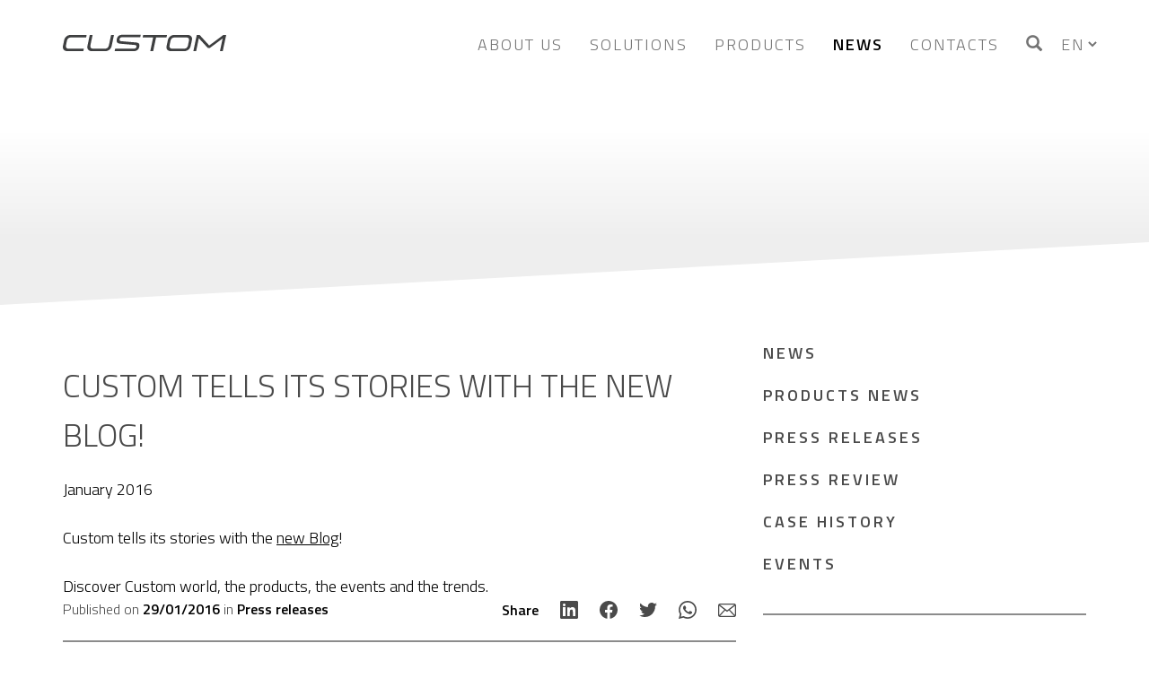

--- FILE ---
content_type: text/html; charset=UTF-8
request_url: https://www.custom.biz/en_US/news/detail/custom-tells-its-stories-with-the-new-blog-
body_size: 8691
content:
            

            
        
    
<!DOCTYPE html>
<html lang="en">
    <head>

                    <script>
                window.dataLayer = window.dataLayer || [];
                dataLayer.push({
                    countryCodeUserOrigin: "US"
                });
            </script>
        
                    <!-- Google Tag Manager -->
<script>(function(w,d,s,l,i){w[l]=w[l]||[];w[l].push({'gtm.start':
new Date().getTime(),event:'gtm.js'});var f=d.getElementsByTagName(s)[0],
j=d.createElement(s),dl=l!='dataLayer'?'&l='+l:'';j.async=true;j.src=
'https://www.googletagmanager.com/gtm.js?id='+i+dl;f.parentNode.insertBefore(j,f);
})(window,document,'script','dataLayer','GTM-PHJVMKP');</script>
<!-- End Google Tag Manager -->
<!-- Facebook domain verification -->
<meta name="facebook-domain-verification" content="t1xvdhbhevy1x1m5mu07raps1me7xm" />
<!-- End Facebook domain verification -->
        

        <meta http-equiv="X-UA-Compatible" content="IE=edge,chrome=1" />
        <meta charset="UTF-8" />
        <meta name="viewport" content="width=device-width, initial-scale=1.0, maximum-scale=5.0" />

                <link rel="preconnect" href="https://ajax.googleapis.com">
        <link rel="preconnect" href="https://www.googletagmanager.com">
            <link rel="preconnect" href="https://platform-api.sharethis.com">
                
                <link rel="dns-prefetch" href="//ajax.googleapis.com">
        <link rel="dns-prefetch" href="//www.googletagmanager.com">
            <link rel="dns-prefetch" href="//platform-api.sharethis.com">
                
                            <link rel="preload" href="https://www.custom.biz/bundles/applicationnetrisingwebsite/fonts/bootstrap/glyphicons-halflings-regular.ttf" as="font" type="font/ttf" crossorigin="anonymous">
        <link rel="preload" href="https://www.custom.biz/bundles/applicationnetrisingwebsite/fonts/bootstrap/glyphicons-halflings-regular.woff2" as="font" type="font/woff2" crossorigin="anonymous">
        <link rel="preload" href="https://www.custom.biz/bundles/applicationnetrisingwebsite/fonts/bootstrap/glyphicons-halflings-regular.svg" as="font" crossorigin="anonymous">
        
                        <link rel="alternate" hreflang="en-US" href="https://www.custom.biz/en_US/news/detail/custom-tells-its-stories-with-the-new-blog-"/>
            <link rel="alternate" hreflang="x-default" href="https://www.custom.biz/en_US/news/detail/custom-tells-its-stories-with-the-new-blog-"/>
        <link rel="alternate" hreflang="es-ES" href="https://www.custom.biz/es_ES/noticias/detalle/custom-tells-its-stories-with-the-new-blog-"/>
        <link rel="alternate" hreflang="fr-FR" href="https://www.custom.biz/fr_FR/news/detail/custom-tells-its-stories-with-the-new-blog-"/>
        <link rel="alternate" hreflang="pt-PT" href="https://www.custom.biz/pt_PT/noticia/detalhe/custom-tells-its-stories-with-the-new-blog-"/>
    
                <meta property="og:url"                content="https://www.custom.biz/en_US/news/detail/custom-tells-its-stories-with-the-new-blog-" />
        <meta property="og:type"               content="website" />
        <meta property="og:title"              content="CUSTOM TELLS ITS STORIES WITH THE NEW BLOG!" />
        <meta property="og:description"        content="January 2016

&amp;nbsp;

Custom tells its stories with the new Blog!" />
        <meta property="og:image"              content="https://www.custom.biz/uploads/media/default/0001/07/custom-background-03_1.webp" />
        <meta property="og:locale"             content="en_US" />            <title>        CUSTOM TELLS ITS STORIES WITH THE NEW BLOG!
 | Custom S.p.A.
</title>
        
                    <meta name="description" content="    January 2016

&amp;nbsp;

Custom tells its stories with the new Blog!
">
            <meta name="keywords" content="    
">
        
            <meta name="robots" content="noindex" />

                <link rel="shortcut icon" sizes="16x16 24x24 32x32 48x48 64x64" href="https://www.custom.biz/favicon.png?v=661889348" />

        
                        <link href="/css/genericwebsite-main.css" rel="stylesheet" media="screen" />
            

        
                    <link href="/css/jquery-colorbox.css" rel="stylesheet" media="screen" />
    
                <link rel="preconnect" href="https://fonts.googleapis.com">
        <link rel="preconnect" href="https://fonts.gstatic.com" crossorigin>
        <link href="https://fonts.googleapis.com/css2?family=Titillium+Web:ital,wght@0,300;0,600;1,300;1,600&display=swap" rel="stylesheet">
        <script type="text/javascript">
            var currentLocale = "en_US";
            var currentCountry = "US";
            console.log("CurrentLocale: " + currentLocale + " CurrentCountry: " + currentCountry);
            //
            var app = {
                environment: 'prod'
            };
            var header = {
                height: 100
            };
            // device detection
            var isMobile =  false ;
            console.log("isMobile: " + isMobile);
        </script>



        <!-- for IE8 support of  media queries -->
        <!--[if lt IE 9]>
        <script async src="bundles/applicationnetrisingwebsite/js/html5.js"></script>
        <script async src="bundles/applicationnetrisingwebsite/js/respond.min.js"></script>
        <![endif]-->

                                            </head>

    <body class="page     menu-press
" id="">
                
                    <!-- Google Tag Manager (noscript) -->
<noscript><iframe src="https://www.googletagmanager.com/ns.html?id=GTM-PHJVMKP"
height="0" width="0" style="display:none;visibility:hidden"></iframe></noscript>
<!-- End Google Tag Manager (noscript) -->
        
        <a id="top" class="mobile-nav"></a>
                        
                    <header id="header" class="site-header">
                <nav id="header-nav" class="site-header-nav" role="navigation">
    <div class="container">
        <div class="navbar-header">
            <button type="button" class="navbar-toggle collapsed" data-toggle="collapse" data-target="#header-nav-menu"
                    aria-expanded="false">
                <span class="sr-only">Toggle navigation</span>
                <span class="icon-bar"></span>
                <span class="icon-bar"></span>
                <span class="icon-bar"></span>
            </button>
            <h1 class="site-brand">
                <a class="site-brand__link" href="/en_US/">
                                <img width="185px" height="135px" src="/uploads/media/default/0001/08/custom-blu01.svg" alt="Custom S.p.A." />
                    </a>
            </h1>
        </div>
        <div class="collapse navbar-collapse " id="header-nav-menu">
            <ul>
                                <li>
                    <a href="/en_US/group"
                       data-popupid="popupmenu-group"
                       data-desktop-menu-url="/en_US/menu-gruppo/render-popup-menu?isDesktopStyle=1&amp;menuId=popupmenu-group"
                       class="menu-link menu-group">
                        About us
                        <span class="caret-cnt collapsed " data-toggle="collapse"
                              href="#mobile-popupmenu-group-root"
                              aria-expanded="false"
                              data-mobile-menu-url="/en_US/menu-gruppo/render-popup-menu?isDesktopStyle=0&amp;menuId=popupmenu-group"
                              aria-controls="mobile-popupmenu-group-root">
                            <span class="caret"></span>
                        </span>
                    </a>
                                            


        <!-- Level-0 -->


            <div class="popupmenu-mobile singletreepage-headmenu collapse collapsed"
             id="mobile-popupmenu-group-root">
                                    <!-- Level-1 -->


            <ul class=" popupmenu-mobile__element level-1">
            <li>
                                                                <a  href="/en_US/group/custom-today" title="Custom today">
                    Custom today
                                    </a>
                            </li>
        </ul>
    
                                    <!-- Level-1 -->


            <ul class=" popupmenu-mobile__element level-1">
            <li>
                                                                <a  href="/en_US/group/governance-sustainability" title="Governance and Sustainability">
                    Governance and Sustainability
                                    </a>
                            </li>
        </ul>
    
                                    <!-- Level-1 -->


            <ul class=" popupmenu-mobile__element level-1">
            <li>
                                                                <a  href="/en_US/group/management" title="Management">
                    Management
                                    </a>
                            </li>
        </ul>
    
                                    <!-- Level-1 -->


            <ul class=" popupmenu-mobile__element level-1">
            <li>
                                                                <a  href="/en_US/group/businesses-and-brands" title="Businesses and Brands">
                    Businesses and Brands
                                    </a>
                            </li>
        </ul>
    
                                    <!-- Level-1 -->


            <ul class=" popupmenu-mobile__element level-1">
            <li>
                                                                <a  href="/en_US/group/partners" title="CUSTOM4PARTNER">
                    CUSTOM4PARTNER
                                    </a>
                            </li>
        </ul>
    
                                    <!-- Level-1 -->


            <ul class=" popupmenu-mobile__element level-1">
            <li>
                                                                <a  href="/en_US/group/story" title="Story">
                    Story
                                    </a>
                            </li>
        </ul>
    
                                    <!-- Level-1 -->


            <ul class=" popupmenu-mobile__element level-1">
            <li>
                                                                <a  href="/en_US/group/awards-recognitions" title="Awards and Recognitions">
                    Awards and Recognitions
                                    </a>
                            </li>
        </ul>
    
                                    <!-- Level-1 -->


            <ul class=" popupmenu-mobile__element level-1">
            <li>
                                                                <a  href="/en_US/group/sponsorships" title="Sponsorships">
                    Sponsorships
                                    </a>
                            </li>
        </ul>
    
                    </div>
    

                </li>
                <li>
                    <a href="/en_US/solutions"
                       data-popupid="popupmenu-solutions"
                       data-desktop-menu-url="/en_US/menu-soluzioni/render-popup-menu?isDesktopStyle=1&amp;menuId=popupmenu-solutions"
                       class="menu-link menu-solutions">
                        Solutions
                        <span class="caret-cnt collapsed " data-toggle="collapse"
                              href="#mobile-popupmenu-solutions-root"
                              aria-expanded="false"
                              data-mobile-menu-url="/en_US/menu-soluzioni/render-popup-menu?isDesktopStyle=0&amp;menuId=popupmenu-solutions"
                              aria-controls="mobile-popupmenu-solutions-root">
                            <span class="caret"></span>
                        </span>
                    </a>
                        


        <!-- Level-0 -->


            <div class="popupmenu-mobile solution-headmenu collapse collapsed"
             id="mobile-popupmenu-solutions-root">
                                    <!-- Level-1 -->


            <ul class=" popupmenu-mobile__element level-1">
            <li>
                                                                <a  href="/en_US/solutions/retail" title="Retail &amp; Hospitality">
                    Retail &amp; Hospitality
                                    </a>
                            </li>
        </ul>
    
                                    <!-- Level-1 -->


            <ul class=" popupmenu-mobile__element level-1">
            <li>
                                                                <a  href="/en_US/solutions/self-payment---info-kiosk" title="Self-payment &amp; Kiosk">
                    Self-payment &amp; Kiosk
                                    </a>
                            </li>
        </ul>
    
                                    <!-- Level-1 -->


            <ul class=" popupmenu-mobile__element level-1">
            <li>
                                                                <a  href="/en_US/solutions/airports" title="Aviation &amp; Public Transport">
                    Aviation &amp; Public Transport
                                    </a>
                            </li>
        </ul>
    
                                    <!-- Level-1 -->


            <ul class=" popupmenu-mobile__element level-1">
            <li>
                                                                <a  href="/en_US/solutions/healthcare" title="Healthcare">
                    Healthcare
                                    </a>
                            </li>
        </ul>
    
                                    <!-- Level-1 -->


            <ul class=" popupmenu-mobile__element level-1">
            <li>
                                                                <a  href="/en_US/solutions/parking" title="Parking">
                    Parking
                                    </a>
                            </li>
        </ul>
    
                                    <!-- Level-1 -->


            <ul class=" popupmenu-mobile__element level-1">
            <li>
                                                                <a  href="/en_US/solutions/logistics" title="Warehouse, Logistics, &amp; Postal">
                    Warehouse, Logistics, &amp; Postal
                                    </a>
                            </li>
        </ul>
    
                                    <!-- Level-1 -->


            <ul class=" popupmenu-mobile__element level-1">
            <li>
                                                                <a  href="/en_US/solutions/ticketing" title="Entertainment">
                    Entertainment
                                    </a>
                            </li>
        </ul>
    
                                    <!-- Level-1 -->


            <ul class=" popupmenu-mobile__element level-1">
            <li>
                                                                <a  href="/en_US/solutions/lotteries-and-betting" title="Gaming, Lottery, and Betting">
                    Gaming, Lottery, and Betting
                                    </a>
                            </li>
        </ul>
    
                                    <!-- Level-1 -->


            <ul class=" popupmenu-mobile__element level-1">
            <li>
                                                                <a  href="/en_US/solutions/manufacturing" title="Manufacturing">
                    Manufacturing
                                    </a>
                            </li>
        </ul>
    
                                    <!-- Level-1 -->


            <ul class=" popupmenu-mobile__element level-1">
            <li>
                                                                <a  href="/en_US/solutions/banking-finance" title="Banking &amp; Finance">
                    Banking &amp; Finance
                                    </a>
                            </li>
        </ul>
    
                    </div>
    

                </li>
                <li>
                                        <a href="/en_US/catalog"
                       data-popupid="popupmenu-catalog"
                       data-desktop-menu-url="/en_US/menu-catalog/render-popup-menu?isDesktopStyle=1&amp;menuId=popupmenu-catalog"
                       class="menu-link menu-catalog">
                        Products
                        <span class="caret-cnt collapsed" data-toggle="collapse"
                              href="#mobile-popupmenu-catalog-root"
                              aria-expanded="false"
                              data-mobile-menu-url="/en_US/menu-catalog/render-popup-menu?isDesktopStyle=0&amp;menuId=popupmenu-catalog"
                              aria-controls="mobile-popupmenu-catalog-root">
                            <span class="caret"></span>
                        </span>
                    </a>
                        


        <!-- Level-0 -->


            <div class="popupmenu-mobile catalog-headmenu collapse collapsed"
             id="mobile-popupmenu-catalog-root">
                                    <!-- Level-1 -->


            <ul class=" popupmenu-mobile__element level-1">
            <li>
                                                                <a  href="/en_US/catalog/hardware" title="Hardware">
                    Hardware
                                            <span class="caret-cnt collapsed" data-toggle="collapse"
                              href="#mobile-popupmenu-catalog-3"
                              aria-expanded="false"
                              aria-controls="mobile-popupmenu-catalog-3">
                                <span class="caret"></span>
                            </span>
                                    </a>
                                    <div class="popupmenu-mobile collapse collapsed"
                         id="mobile-popupmenu-catalog-3">
                                                            <!-- Level-2 -->


            <ul class=" popupmenu-mobile__element level-2">
            <li>
                                                                <a  href="/en_US/catalog/professional-printing-solutions" title="Professional Printing">
                    Professional Printing
                                            <span class="caret-cnt collapsed" data-toggle="collapse"
                              href="#mobile-popupmenu-catalog-49"
                              aria-expanded="false"
                              aria-controls="mobile-popupmenu-catalog-49">
                                <span class="caret"></span>
                            </span>
                                    </a>
                                    <div class="popupmenu-mobile collapse collapsed"
                         id="mobile-popupmenu-catalog-49">
                                                            <!-- Level-3 -->


            <ul class=" popupmenu-mobile__element level-3">
            <li>
                                                                <a  href="/en_US/catalog/pos-printers" title="POS Printers">
                    POS Printers
                                    </a>
                            </li>
        </ul>
    
                                                            <!-- Level-3 -->


            <ul class=" popupmenu-mobile__element level-3">
            <li>
                                                                <a  href="/en_US/catalog/fiscal-printers" title="Fiscal Printers">
                    Fiscal Printers
                                    </a>
                            </li>
        </ul>
    
                                                            <!-- Level-3 -->


            <ul class=" popupmenu-mobile__element level-3">
            <li>
                                                                <a  href="/en_US/catalog/mobile-printers" title="Mobile Printers">
                    Mobile Printers
                                    </a>
                            </li>
        </ul>
    
                                                            <!-- Level-3 -->


            <ul class=" popupmenu-mobile__element level-3">
            <li>
                                                                <a  href="/en_US/catalog/lottery-printer" title="Lottery Printers">
                    Lottery Printers
                                    </a>
                            </li>
        </ul>
    
                                                            <!-- Level-3 -->


            <ul class=" popupmenu-mobile__element level-3">
            <li>
                                                                <a  href="/en_US/catalog/panel-printers" title="Panel Printers">
                    Panel Printers
                                    </a>
                            </li>
        </ul>
    
                                                            <!-- Level-3 -->


            <ul class=" popupmenu-mobile__element level-3">
            <li>
                                                                <a  href="/en_US/catalog/ticket-printers" title="Ticketing Printers">
                    Ticketing Printers
                                    </a>
                            </li>
        </ul>
    
                                                            <!-- Level-3 -->


            <ul class=" popupmenu-mobile__element level-3">
            <li>
                                                                <a  href="/en_US/catalog/kiosk-receipt-printers" title="Kiosk Receipt Printers">
                    Kiosk Receipt Printers
                                    </a>
                            </li>
        </ul>
    
                                                            <!-- Level-3 -->


            <ul class=" popupmenu-mobile__element level-3">
            <li>
                                                                <a  href="/en_US/catalog/self-check-in-printers" title="Self Check-In Printers">
                    Self Check-In Printers
                                    </a>
                            </li>
        </ul>
    
                                                            <!-- Level-3 -->


            <ul class=" popupmenu-mobile__element level-3">
            <li>
                                                                <a  href="/en_US/catalog/check-in-desk-printers" title="Check-in Desk Printers">
                    Check-in Desk Printers
                                    </a>
                            </li>
        </ul>
    
                                                            <!-- Level-3 -->


            <ul class=" popupmenu-mobile__element level-3">
            <li>
                                                                <a  href="/en_US/catalog/label-printers" title="Label Printers">
                    Label Printers
                                    </a>
                            </li>
        </ul>
    
                                            </div>
                            </li>
        </ul>
    
                                                            <!-- Level-2 -->


            <ul class=" popupmenu-mobile__element level-2">
            <li>
                                                                <a  href="/en_US/catalog/dc-pos-solutions" title="DC/POS">
                    DC/POS
                                            <span class="caret-cnt collapsed" data-toggle="collapse"
                              href="#mobile-popupmenu-catalog-50"
                              aria-expanded="false"
                              aria-controls="mobile-popupmenu-catalog-50">
                                <span class="caret"></span>
                            </span>
                                    </a>
                                    <div class="popupmenu-mobile collapse collapsed"
                         id="mobile-popupmenu-catalog-50">
                                                            <!-- Level-3 -->


            <ul class=" popupmenu-mobile__element level-3">
            <li>
                                                                <a  href="/en_US/catalog/pos-terminals" title="POS Terminals">
                    POS Terminals
                                    </a>
                            </li>
        </ul>
    
                                                            <!-- Level-3 -->


            <ul class=" popupmenu-mobile__element level-3">
            <li>
                                                                <a  href="/en_US/catalog/mobile-computer" title="Mobile Computers">
                    Mobile Computers
                                    </a>
                            </li>
        </ul>
    
                                                            <!-- Level-3 -->


            <ul class=" popupmenu-mobile__element level-3">
            <li>
                                                                <a  href="/en_US/catalog/tablets" title="Tablets">
                    Tablets
                                    </a>
                            </li>
        </ul>
    
                                                            <!-- Level-3 -->


            <ul class=" popupmenu-mobile__element level-3">
            <li>
                                                                <a  href="/en_US/catalog/barcode-scanner" title="Barcode Scanners">
                    Barcode Scanners
                                    </a>
                            </li>
        </ul>
    
                                                            <!-- Level-3 -->


            <ul class=" popupmenu-mobile__element level-3">
            <li>
                                                                <a  href="/en_US/catalog/accessories" title="POS Accessories">
                    POS Accessories
                                    </a>
                            </li>
        </ul>
    
                                                            <!-- Level-3 -->


            <ul class=" popupmenu-mobile__element level-3">
            <li>
                                                                <a  href="/en_US/catalog/cash-drawers" title="Cash Drawers">
                    Cash Drawers
                                    </a>
                            </li>
        </ul>
    
                                            </div>
                            </li>
        </ul>
    
                                                            <!-- Level-2 -->


            <ul class=" popupmenu-mobile__element level-2">
            <li>
                                                                <a  href="/en_US/catalog/scanning-solutions" title="Scanning">
                    Scanning
                                            <span class="caret-cnt collapsed" data-toggle="collapse"
                              href="#mobile-popupmenu-catalog-51"
                              aria-expanded="false"
                              aria-controls="mobile-popupmenu-catalog-51">
                                <span class="caret"></span>
                            </span>
                                    </a>
                                    <div class="popupmenu-mobile collapse collapsed"
                         id="mobile-popupmenu-catalog-51">
                                                            <!-- Level-3 -->


            <ul class=" popupmenu-mobile__element level-3">
            <li>
                                                                <a  href="/en_US/catalog/document-scanner" title="Document Scanner">
                    Document Scanner
                                    </a>
                            </li>
        </ul>
    
                                            </div>
                            </li>
        </ul>
    
                                                            <!-- Level-2 -->


            <ul class=" popupmenu-mobile__element level-2">
            <li>
                                                                <a  href="/en_US/catalog/self-service-solutions" title="Self-Service">
                    Self-Service
                                            <span class="caret-cnt collapsed" data-toggle="collapse"
                              href="#mobile-popupmenu-catalog-66"
                              aria-expanded="false"
                              aria-controls="mobile-popupmenu-catalog-66">
                                <span class="caret"></span>
                            </span>
                                    </a>
                                    <div class="popupmenu-mobile collapse collapsed"
                         id="mobile-popupmenu-catalog-66">
                                                            <!-- Level-3 -->


            <ul class=" popupmenu-mobile__element level-3">
            <li>
                                                                <a  href="/en_US/catalog/kiosk-stands" title="Kiosk Stands">
                    Kiosk Stands
                                    </a>
                            </li>
        </ul>
    
                                            </div>
                            </li>
        </ul>
    
                                            </div>
                            </li>
        </ul>
    
                                    <!-- Level-1 -->


            <ul class=" popupmenu-mobile__element level-1">
            <li>
                                                                <a  href="/en_US/catalog/software" title="Software">
                    Software
                                            <span class="caret-cnt collapsed" data-toggle="collapse"
                              href="#mobile-popupmenu-catalog-7"
                              aria-expanded="false"
                              aria-controls="mobile-popupmenu-catalog-7">
                                <span class="caret"></span>
                            </span>
                                    </a>
                                    <div class="popupmenu-mobile collapse collapsed"
                         id="mobile-popupmenu-catalog-7">
                                                            <!-- Level-3 -->


            <ul class=" popupmenu-mobile__element level-3">
            <li>
                                                                <a  href="/en_US/catalog/software" title="All solution for Software">
                    All solution for Software
                                    </a>
                            </li>
        </ul>
    
                                            </div>
                            </li>
        </ul>
    
                                    <!-- Level-1 -->


            <ul class=" popupmenu-mobile__element level-1">
            <li>
                                                                <a  href="/en_US/catalog/service" title="Service">
                    Service
                                            <span class="caret-cnt collapsed" data-toggle="collapse"
                              href="#mobile-popupmenu-catalog-8"
                              aria-expanded="false"
                              aria-controls="mobile-popupmenu-catalog-8">
                                <span class="caret"></span>
                            </span>
                                    </a>
                                    <div class="popupmenu-mobile collapse collapsed"
                         id="mobile-popupmenu-catalog-8">
                                                            <!-- Level-3 -->


            <ul class=" popupmenu-mobile__element level-3">
            <li>
                                                                <a  href="/en_US/catalog/service" title="All solution for Service">
                    All solution for Service
                                    </a>
                            </li>
        </ul>
    
                                            </div>
                            </li>
        </ul>
    
                    </div>
    

                </li>
                                <li>
                    <a href="/en_US/news"
                       data-popupid="popupmenu-press"
                       data-desktop-menu-url="/en_US/menu-news-category/render-popup-menu?isDesktopStyle=1&amp;menuId=popupmenu-press"
                       class="menu-link menu-press">
                        News
                        <span class="caret-cnt collapsed" data-toggle="collapse"
                              href="#mobile-popupmenu-press-root"
                              aria-expanded="false"
                              data-mobile-menu-url="/en_US/menu-news-category/render-popup-menu?isDesktopStyle=0&amp;menuId=popupmenu-press"
                              aria-controls="mobile-popupmenu-press-root">
                            <span class="caret"></span>
                        </span>
                    </a>
                        


        <!-- Level-0 -->


            <div class="popupmenu-mobile news-headmenu collapse collapsed"
             id="mobile-popupmenu-press-root">
                                    <!-- Level-1 -->


            <ul class=" popupmenu-mobile__element level-1">
            <li>
                                                                <a  href="/en_US/news/news" title="News">
                    News
                                    </a>
                            </li>
        </ul>
    
                                    <!-- Level-1 -->


            <ul class=" popupmenu-mobile__element level-1">
            <li>
                                                                <a  href="/en_US/news/products-news" title="Products news">
                    Products news
                                    </a>
                            </li>
        </ul>
    
                                    <!-- Level-1 -->


            <ul class=" popupmenu-mobile__element level-1">
            <li>
                                                                <a  href="/en_US/news/press-releases" title="Press releases">
                    Press releases
                                    </a>
                            </li>
        </ul>
    
                                    <!-- Level-1 -->


            <ul class=" popupmenu-mobile__element level-1">
            <li>
                                                                <a  href="/en_US/news/press-review" title="Press Review">
                    Press Review
                                    </a>
                            </li>
        </ul>
    
                                    <!-- Level-1 -->


            <ul class=" popupmenu-mobile__element level-1">
            <li>
                                                                <a  href="/en_US/news/case-history" title="Case History">
                    Case History
                                    </a>
                            </li>
        </ul>
    
                                    <!-- Level-1 -->


            <ul class=" popupmenu-mobile__element level-1">
            <li>
                                                                <a  href="/en_US/news/events" title="Events">
                    Events
                                    </a>
                            </li>
        </ul>
    
                    </div>
    

                </li>
                <li>
                    <a href="/en_US/contact"
                       data-popupid="popupmenu-contacts"
                       data-desktop-menu-url="/en_US/menu-contatti/render-popup-menu?isDesktopStyle=1&amp;menuId=popupmenu-contacts"
                       class="menu-link menu-contacts">
                        Contacts
                        <span class="caret-cnt collapsed" data-toggle="collapse"
                            href="#mobile-popupmenu-contacts-root"
                            aria-expanded="false"
                            data-mobile-menu-url="/en_US/menu-contatti/render-popup-menu?isDesktopStyle=0&amp;menuId=popupmenu-contacts"
                            aria-controls="mobile-popupmenu-contacts-root"
                        >
                            <span class="caret"></span>
                        </span>
                    </a>
                        


        <!-- Level-0 -->


            <div class="popupmenu-mobile contacts-headmenu collapse collapsed"
             id="mobile-popupmenu-contacts-root">
                                    <!-- Level-1 -->


            <ul class=" popupmenu-mobile__element level-1">
            <li>
                                                                <a  href="/en_US/contact/contactus" title="Contact us">
                    Contact us
                                    </a>
                            </li>
        </ul>
    
                                    <!-- Level-1 -->


            <ul class=" popupmenu-mobile__element level-1">
            <li>
                                                                <a  href="https://www.custom4u.it/" title="Service &amp; Support">
                    Service &amp; Support
                                    </a>
                            </li>
        </ul>
    
                                    <!-- Level-1 -->


            <ul class=" popupmenu-mobile__element level-1">
            <li>
                                                                <a  href="https://careers.custom.it" title="Careers">
                    Careers
                                    </a>
                            </li>
        </ul>
    
                    </div>
    

                </li>
                <li>
                    <a href="/en_US/search/products"
                       class="menu-search"
                    >
                        <i class="glyphicon glyphicon-search"></i>
                    </a>
                </li>
                <li>
                        <select name="country-lang" class="nr-multilanguagecountry__languages-header">
                    <option value="en_US"  selected >EN</option>
                            <option value="es_ES"  >ES</option>
                            <option value="fr_FR"  >FR</option>
                            <option value="pt_PT"  >PT</option>
                    </select>
                </li>
            </ul>
        </div>
    </div>
                <div class="popupmenu-desktop" id="popupmenu-group">
            <div class="container">
                <div class="row">
                    


        <!-- Level-0 -->
    <ul class="singletreepage-headmenu popupmenu-desktop__element level-0">
        <li class="">
                                                                    <!-- Level-1 -->
    <ul class="col-md-4 popupmenu-desktop__element level-1">
        <li class="">
                                                                            <a  href="/en_US/group/custom-today" title="Custom today">
                    Custom today
                </a>
                                                                </li>
    </ul>

                                            <!-- Level-1 -->
    <ul class="col-md-4 popupmenu-desktop__element level-1">
        <li class="">
                                                                            <a  href="/en_US/group/governance-sustainability" title="Governance and Sustainability">
                    Governance and Sustainability
                </a>
                                                                </li>
    </ul>

                                            <!-- Level-1 -->
    <ul class="col-md-4 popupmenu-desktop__element level-1">
        <li class="">
                                                                            <a  href="/en_US/group/management" title="Management">
                    Management
                </a>
                                                                </li>
    </ul>

                                            <!-- Level-1 -->
    <ul class="col-md-4 popupmenu-desktop__element level-1">
        <li class="">
                                                                            <a  href="/en_US/group/businesses-and-brands" title="Businesses and Brands">
                    Businesses and Brands
                </a>
                                                                </li>
    </ul>

                                            <!-- Level-1 -->
    <ul class="col-md-4 popupmenu-desktop__element level-1">
        <li class="">
                                                                            <a  href="/en_US/group/partners" title="CUSTOM4PARTNER">
                    CUSTOM4PARTNER
                </a>
                                                                </li>
    </ul>

                                            <!-- Level-1 -->
    <ul class="col-md-4 popupmenu-desktop__element level-1">
        <li class="">
                                                                            <a  href="/en_US/group/story" title="Story">
                    Story
                </a>
                                                                </li>
    </ul>

                                            <!-- Level-1 -->
    <ul class="col-md-4 popupmenu-desktop__element level-1">
        <li class="">
                                                                            <a  href="/en_US/group/awards-recognitions" title="Awards and Recognitions">
                    Awards and Recognitions
                </a>
                                                                </li>
    </ul>

                                            <!-- Level-1 -->
    <ul class="col-md-4 popupmenu-desktop__element level-1">
        <li class="">
                                                                            <a  href="/en_US/group/sponsorships" title="Sponsorships">
                    Sponsorships
                </a>
                                                                </li>
    </ul>

                                        </li>
    </ul>



                </div>
            </div>
        </div>
                <div class="popupmenu-desktop" id="popupmenu-solutions">
            <div class="container">
                <div class="row">
                    


        <!-- Level-0 -->
    <ul class="solution-headmenu popupmenu-desktop__element level-0">
        <li class="">
                                                                    <!-- Level-1 -->
    <ul class="col-md-4 popupmenu-desktop__element level-1">
        <li class="">
                                                                            <a  href="/en_US/solutions/retail" title="Retail &amp; Hospitality">
                    Retail &amp; Hospitality
                </a>
                                                                </li>
    </ul>

                                            <!-- Level-1 -->
    <ul class="col-md-4 popupmenu-desktop__element level-1">
        <li class="">
                                                                            <a  href="/en_US/solutions/self-payment---info-kiosk" title="Self-payment &amp; Kiosk">
                    Self-payment &amp; Kiosk
                </a>
                                                                </li>
    </ul>

                                            <!-- Level-1 -->
    <ul class="col-md-4 popupmenu-desktop__element level-1">
        <li class="">
                                                                            <a  href="/en_US/solutions/airports" title="Aviation &amp; Public Transport">
                    Aviation &amp; Public Transport
                </a>
                                                                </li>
    </ul>

                                            <!-- Level-1 -->
    <ul class="col-md-4 popupmenu-desktop__element level-1">
        <li class="">
                                                                            <a  href="/en_US/solutions/healthcare" title="Healthcare">
                    Healthcare
                </a>
                                                                </li>
    </ul>

                                            <!-- Level-1 -->
    <ul class="col-md-4 popupmenu-desktop__element level-1">
        <li class="">
                                                                            <a  href="/en_US/solutions/parking" title="Parking">
                    Parking
                </a>
                                                                </li>
    </ul>

                                            <!-- Level-1 -->
    <ul class="col-md-4 popupmenu-desktop__element level-1">
        <li class="">
                                                                            <a  href="/en_US/solutions/logistics" title="Warehouse, Logistics, &amp; Postal">
                    Warehouse, Logistics, &amp; Postal
                </a>
                                                                </li>
    </ul>

                                            <!-- Level-1 -->
    <ul class="col-md-4 popupmenu-desktop__element level-1">
        <li class="">
                                                                            <a  href="/en_US/solutions/ticketing" title="Entertainment">
                    Entertainment
                </a>
                                                                </li>
    </ul>

                                            <!-- Level-1 -->
    <ul class="col-md-4 popupmenu-desktop__element level-1">
        <li class="">
                                                                            <a  href="/en_US/solutions/lotteries-and-betting" title="Gaming, Lottery, and Betting">
                    Gaming, Lottery, and Betting
                </a>
                                                                </li>
    </ul>

                                            <!-- Level-1 -->
    <ul class="col-md-4 popupmenu-desktop__element level-1">
        <li class="">
                                                                            <a  href="/en_US/solutions/manufacturing" title="Manufacturing">
                    Manufacturing
                </a>
                                                                </li>
    </ul>

                                            <!-- Level-1 -->
    <ul class="col-md-4 popupmenu-desktop__element level-1">
        <li class="">
                                                                            <a  href="/en_US/solutions/banking-finance" title="Banking &amp; Finance">
                    Banking &amp; Finance
                </a>
                                                                </li>
    </ul>

                                        </li>
    </ul>



                </div>
            </div>
        </div>
                <div class="popupmenu-desktop" id="popupmenu-catalog">
            <div class="container">
                <div class="row">
                    


        <!-- Level-0 -->
    <ul class="catalog-headmenu popupmenu-desktop__element level-0">
        <li class="">
                                                                    <!-- Level-1 -->
    <ul class="col-xs-12 popupmenu-desktop__element level-1">
        <li class="">
                                                                            <a  href="/en_US/catalog/hardware" title="Hardware">
                    Hardware
                </a>
                                    <div class="row">

                                                            <!-- Level-2 -->
    <ul class="col-md-6 popupmenu-desktop__element level-2">
        <li class="">
                                                                            <a  href="/en_US/catalog/professional-printing-solutions" title="Professional Printing">
                    Professional Printing
                </a>
                                    <div class="row">

                                                            <!-- Level-3 -->
    <ul class="col-md-6 popupmenu-desktop__element level-3">
        <li class="">
                                                                            <a  href="/en_US/catalog/pos-printers" title="POS Printers">
                    POS Printers
                </a>
                                    <div class="row">

                                                            </div>
                    </li>
    </ul>

                                            <!-- Level-3 -->
    <ul class="col-md-6 popupmenu-desktop__element level-3">
        <li class="">
                                                                            <a  href="/en_US/catalog/fiscal-printers" title="Fiscal Printers">
                    Fiscal Printers
                </a>
                                    <div class="row">

                                                            </div>
                    </li>
    </ul>

                                            <!-- Level-3 -->
    <ul class="col-md-6 popupmenu-desktop__element level-3">
        <li class="">
                                                                            <a  href="/en_US/catalog/mobile-printers" title="Mobile Printers">
                    Mobile Printers
                </a>
                                    <div class="row">

                                                            </div>
                    </li>
    </ul>

                                            <!-- Level-3 -->
    <ul class="col-md-6 popupmenu-desktop__element level-3">
        <li class="">
                                                                            <a  href="/en_US/catalog/lottery-printer" title="Lottery Printers">
                    Lottery Printers
                </a>
                                    <div class="row">

                                                            </div>
                    </li>
    </ul>

                                            <!-- Level-3 -->
    <ul class="col-md-6 popupmenu-desktop__element level-3">
        <li class="">
                                                                            <a  href="/en_US/catalog/panel-printers" title="Panel Printers">
                    Panel Printers
                </a>
                                    <div class="row">

                                                            </div>
                    </li>
    </ul>

                                            <!-- Level-3 -->
    <ul class="col-md-6 popupmenu-desktop__element level-3">
        <li class="">
                                                                            <a  href="/en_US/catalog/ticket-printers" title="Ticketing Printers">
                    Ticketing Printers
                </a>
                                    <div class="row">

                                                            </div>
                    </li>
    </ul>

                                            <!-- Level-3 -->
    <ul class="col-md-6 popupmenu-desktop__element level-3">
        <li class="">
                                                                            <a  href="/en_US/catalog/kiosk-receipt-printers" title="Kiosk Receipt Printers">
                    Kiosk Receipt Printers
                </a>
                                    <div class="row">

                                                            </div>
                    </li>
    </ul>

                                            <!-- Level-3 -->
    <ul class="col-md-6 popupmenu-desktop__element level-3">
        <li class="">
                                                                            <a  href="/en_US/catalog/self-check-in-printers" title="Self Check-In Printers">
                    Self Check-In Printers
                </a>
                                    <div class="row">

                                                            </div>
                    </li>
    </ul>

                                            <!-- Level-3 -->
    <ul class="col-md-6 popupmenu-desktop__element level-3">
        <li class="">
                                                                            <a  href="/en_US/catalog/check-in-desk-printers" title="Check-in Desk Printers">
                    Check-in Desk Printers
                </a>
                                    <div class="row">

                                                            </div>
                    </li>
    </ul>

                                            <!-- Level-3 -->
    <ul class="col-md-6 popupmenu-desktop__element level-3">
        <li class="">
                                                                            <a  href="/en_US/catalog/label-printers" title="Label Printers">
                    Label Printers
                </a>
                                    <div class="row">

                                                            </div>
                    </li>
    </ul>

                                            </div>
                    </li>
    </ul>

                                            <!-- Level-2 -->
    <ul class="col-md-6 popupmenu-desktop__element level-2">
        <li class="">
                                                                            <a  href="/en_US/catalog/dc-pos-solutions" title="DC/POS">
                    DC/POS
                </a>
                                    <div class="row">

                                                            <!-- Level-3 -->
    <ul class="col-md-6 popupmenu-desktop__element level-3">
        <li class="">
                                                                            <a  href="/en_US/catalog/pos-terminals" title="POS Terminals">
                    POS Terminals
                </a>
                                    <div class="row">

                                                            </div>
                    </li>
    </ul>

                                            <!-- Level-3 -->
    <ul class="col-md-6 popupmenu-desktop__element level-3">
        <li class="">
                                                                            <a  href="/en_US/catalog/mobile-computer" title="Mobile Computers">
                    Mobile Computers
                </a>
                                    <div class="row">

                                                            </div>
                    </li>
    </ul>

                                            <!-- Level-3 -->
    <ul class="col-md-6 popupmenu-desktop__element level-3">
        <li class="">
                                                                            <a  href="/en_US/catalog/tablets" title="Tablets">
                    Tablets
                </a>
                                    <div class="row">

                                                            </div>
                    </li>
    </ul>

                                            <!-- Level-3 -->
    <ul class="col-md-6 popupmenu-desktop__element level-3">
        <li class="">
                                                                            <a  href="/en_US/catalog/barcode-scanner" title="Barcode Scanners">
                    Barcode Scanners
                </a>
                                    <div class="row">

                                                            </div>
                    </li>
    </ul>

                                            <!-- Level-3 -->
    <ul class="col-md-6 popupmenu-desktop__element level-3">
        <li class="">
                                                                            <a  href="/en_US/catalog/accessories" title="POS Accessories">
                    POS Accessories
                </a>
                                    <div class="row">

                                                            </div>
                    </li>
    </ul>

                                            <!-- Level-3 -->
    <ul class="col-md-6 popupmenu-desktop__element level-3">
        <li class="">
                                                                            <a  href="/en_US/catalog/cash-drawers" title="Cash Drawers">
                    Cash Drawers
                </a>
                                    <div class="row">

                                                            </div>
                    </li>
    </ul>

                                            </div>
                    </li>
    </ul>

                                            <!-- Level-2 -->
    <ul class="col-md-6 popupmenu-desktop__element level-2">
        <li class="">
                                                                            <a  href="/en_US/catalog/scanning-solutions" title="Scanning">
                    Scanning
                </a>
                                    <div class="row">

                                                            <!-- Level-3 -->
    <ul class="col-md-6 popupmenu-desktop__element level-3">
        <li class="">
                                                                            <a  href="/en_US/catalog/document-scanner" title="Document Scanner">
                    Document Scanner
                </a>
                                    <div class="row">

                                                            </div>
                    </li>
    </ul>

                                            </div>
                    </li>
    </ul>

                                            <!-- Level-2 -->
    <ul class="col-md-6 popupmenu-desktop__element level-2">
        <li class="">
                                                                            <a  href="/en_US/catalog/self-service-solutions" title="Self-Service">
                    Self-Service
                </a>
                                    <div class="row">

                                                            <!-- Level-3 -->
    <ul class="col-md-6 popupmenu-desktop__element level-3">
        <li class="">
                                                                            <a  href="/en_US/catalog/kiosk-stands" title="Kiosk Stands">
                    Kiosk Stands
                </a>
                                    <div class="row">

                                                            </div>
                    </li>
    </ul>

                                            </div>
                    </li>
    </ul>

                                            </div>
                    </li>
    </ul>

                                            <!-- Level-1 -->
    <ul class="col-md-6 popupmenu-desktop__element level-1">
        <li class="">
                                                                            <a  href="/en_US/catalog/software" title="Software">
                    Software
                </a>
                                    <div class="row">

                                                            <!-- Level-3 -->
    <ul class="col-xs-12 popupmenu-desktop__element level-3">
        <li class="">
                                                                            <a  href="/en_US/catalog/software" title="All solution for Software">
                    All solution for Software
                </a>
                                                                </li>
    </ul>

                                            </div>
                    </li>
    </ul>

                                            <!-- Level-1 -->
    <ul class="col-md-6 popupmenu-desktop__element level-1">
        <li class="">
                                                                            <a  href="/en_US/catalog/service" title="Service">
                    Service
                </a>
                                    <div class="row">

                                                            <!-- Level-3 -->
    <ul class="col-xs-12 popupmenu-desktop__element level-3">
        <li class="">
                                                                            <a  href="/en_US/catalog/service" title="All solution for Service">
                    All solution for Service
                </a>
                                                                </li>
    </ul>

                                            </div>
                    </li>
    </ul>

                                        </li>
    </ul>



                </div>
            </div>
        </div>
                <div class="popupmenu-desktop" id="popupmenu-press">
            <div class="container">
                <div class="row">
                    


        <!-- Level-0 -->
    <ul class="news-headmenu popupmenu-desktop__element level-0">
        <li class="">
                                                                    <!-- Level-1 -->
    <ul class="col-md-4 popupmenu-desktop__element level-1">
        <li class="">
                                                                            <a  href="/en_US/news/news" title="News">
                    News
                </a>
                                                                </li>
    </ul>

                                            <!-- Level-1 -->
    <ul class="col-md-4 popupmenu-desktop__element level-1">
        <li class="">
                                                                            <a  href="/en_US/news/products-news" title="Products news">
                    Products news
                </a>
                                                                </li>
    </ul>

                                            <!-- Level-1 -->
    <ul class="col-md-4 popupmenu-desktop__element level-1">
        <li class="">
                                                                            <a  href="/en_US/news/press-releases" title="Press releases">
                    Press releases
                </a>
                                                                </li>
    </ul>

                                            <!-- Level-1 -->
    <ul class="col-md-4 popupmenu-desktop__element level-1">
        <li class="">
                                                                            <a  href="/en_US/news/press-review" title="Press Review">
                    Press Review
                </a>
                                                                </li>
    </ul>

                                            <!-- Level-1 -->
    <ul class="col-md-4 popupmenu-desktop__element level-1">
        <li class="">
                                                                            <a  href="/en_US/news/case-history" title="Case History">
                    Case History
                </a>
                                                                </li>
    </ul>

                                            <!-- Level-1 -->
    <ul class="col-md-4 popupmenu-desktop__element level-1">
        <li class="">
                                                                            <a  href="/en_US/news/events" title="Events">
                    Events
                </a>
                                                                </li>
    </ul>

                                        </li>
    </ul>



                </div>
            </div>
        </div>
                <div class="popupmenu-desktop" id="popupmenu-contacts">
            <div class="container">
                <div class="row">
                    


        <!-- Level-0 -->
    <ul class="contacts-headmenu popupmenu-desktop__element level-0">
        <li class="">
                                                                    <!-- Level-1 -->
    <ul class="col-md-4 popupmenu-desktop__element level-1">
        <li class="">
                                                                            <a  href="/en_US/contact/contactus" title="Contact us">
                    Contact us
                </a>
                                                                </li>
    </ul>

                                            <!-- Level-1 -->
    <ul class="col-md-4 popupmenu-desktop__element level-1">
        <li class="">
                                                                            <a  href="https://www.custom4u.it/" title="Service &amp; Support">
                    Service &amp; Support
                </a>
                                                                </li>
    </ul>

                                            <!-- Level-1 -->
    <ul class="col-md-4 popupmenu-desktop__element level-1">
        <li class="">
                                                                            <a  href="https://careers.custom.it" title="Careers">
                    Careers
                </a>
                                                                </li>
    </ul>

                                        </li>
    </ul>



                </div>
            </div>
        </div>
</nav>

                                            </header>
        
        <div id="sticky-anchor"></div>

        
                
        
                            <div id="content__masthead" class="" style="    " >
                    <div class="container">
                                                                    </div>
                </div>
            
                            <div class="user-html-text-content ">
                                                        </div>
            
                            <div class="container"> <!-- container -->
                    <div id="content__grid"><!-- row -->
                        <main id="content__detail"><!-- col-md-8 -->
                                <!-- title -->
    <h1 class="news-show-news__title">CUSTOM TELLS ITS STORIES WITH THE NEW BLOG!</h1>
    <!-- description -->
    <div class="user-html-text-masthead news-show-news__description">
        <p>January 2016</p>

<p>&nbsp;</p>

<p>Custom tells its stories with the <u><a href="http://custom.netrisingclienti.it/it_IT/blog">new Blog</a></u>!</p>
    </div>
    <!-- gallery -->
        <!-- ontent -->
    <div class="user-html-text-masthead news-show-news__content">
        <p>&nbsp;</p>

<p>Discover Custom world, the products, the events and the trends.</p>
    </div>
    <!-- attachments -->
                                                                <div class="row">
        <!-- Published at -->
        <div class="news-show-news__publishedat">
            <p>
                Published on <span class="date">29/01/2016</span> in <a href="/en_US/news/press-releases" title="Press releases">Press releases</a>
            </p>
        </div>
        <div class="news-show-news__sharethis">
            <div class="sharethis">
    <span class="sharethis__title">
        Share
    </span>
    <div class="sharethis__list">
        <div data-network="linkedin" class="st-custom-button">
            <img src="/bundles/applicationnetrisingwebsite/images/social-svg/linkedin.svg" alt="linkedin" title="Linkedin"/>
        </div>
        <div data-network="facebook" class="st-custom-button">
            <img src="/bundles/applicationnetrisingwebsite/images/social-svg/facebook.svg" alt="facebook" title="Facebook"/>
        </div>
        <div data-network="twitter" class="st-custom-button">
            <img src="/bundles/applicationnetrisingwebsite/images/social-svg/twitter.svg" alt="twitter" title="Twitter"/>
        </div>
                                <div data-network="whatsapp" class="st-custom-button">
            <img src="/bundles/applicationnetrisingwebsite/images/social-svg/whatsapp.svg" alt="whatsapp" title="Whatsapp"/>
        </div>
        <div data-network="email" class="st-custom-button">
            <img src="/bundles/applicationnetrisingwebsite/images/social-svg/email.svg" alt="email" title="Email"/>
        </div>
    </div>
</div>        </div>
    </div>
    <!-- Tags -->
        <!-- inside in the same category -->
            <hr/>
                <section class="news-show-news__in-same-category">
            <h2>in the same category</h2>
            <div class="news-show-news__in-same-category__list">
                

    
    


    
<!-- News 843 -->
<article class="custom-page__teaser-news">
    <a href="/en_US/news/detail/sistemi-digitali-group-joins-the-custom-group" class="custom-page__teaser-news--link">
                    <figure class="custom-page__teaser-news--cover">
                                                                    <img src="                        /uploads/media/default/0001/09/sdg-news-1.webp                    " alt="thumb_" title=""/>
            </figure>
                <h2 class="custom-page__teaser-news--title">
            Sistemi Digitali Group joins the Custom Group
        </h2>
        <p clasS="custom-page__teaser-news--abstract">
                                                        SDG becomes Custom Point Toscana, a new center of excellence dedicated to innovation in the retail and food sectors
                    </p>
    </a>
        </article>    


    
<!-- News 764 -->
<article class="custom-page__teaser-news">
    <a href="/en_US/news/detail/custom-america-retail-solutions-nrf-2025" class="custom-page__teaser-news--link">
                    <figure class="custom-page__teaser-news--cover">
                                                                    <img src="                        /uploads/media/default/0001/08/nrf-2025.webp                    " alt="thumb_" title=""/>
            </figure>
                <h2 class="custom-page__teaser-news--title">
            Custom America Retail Solutions at NRF 2025
        </h2>
        <p clasS="custom-page__teaser-news--abstract">
                                                        Visit Custom America at Booth 6613 to experience in-person how Custom Group is embracing today’s trends.
                    </p>
    </a>
        </article>            </div>
        </section>
                            </main>
                        <aside id="content__aside" ><!-- col-md-4 -->
                                <div class="row">
        <!-- Categories list -->
        <ul class="news-show-news__category-list">
                            <li>
                    <a href="/en_US/news/news"
                       title="">
                        News
                    </a>
                </li>
                            <li>
                    <a href="/en_US/news/products-news"
                       title="">
                        Products news
                    </a>
                </li>
                            <li>
                    <a href="/en_US/news/press-releases"
                       title="">
                        Press releases
                    </a>
                </li>
                            <li>
                    <a href="/en_US/news/press-review"
                       title="">
                        Press Review
                    </a>
                </li>
                            <li>
                    <a href="/en_US/news/case-history"
                       title="">
                        Case History
                    </a>
                </li>
                            <li>
                    <a href="/en_US/news/events"
                       title="">
                        Events
                    </a>
                </li>
                    </ul>
    </div>
    <hr/>
    <div class="row news-show-news__responsible-list">
                    <!-- Responsible Alessandro Mastropasqua -->
<div class="news-teaser-responsible">
    <div class="news-teaser-responsible__profile-image">
                    <img src="/uploads/media/default/0001/01/alessandro-mastropasqua.webp" alt="image_Alessandro Mastropasqua" />
            </div>
    <div class="news-teaser-responsible__registry">
        <p class="news-teaser-responsible__registry__profile">Alessandro Mastropasqua</p>
        <p>Head of Media &amp; Institutional Relations</p>
                    <p>Mobile: +39 334 6896730</p>
                <div class="news-teaser-responsible__registry__socials">
                            <a href="https://www.linkedin.com/in/alessandro-mastropasqua-6a242213" target="_blank" title="Linkedin">
                    <img src="/bundles/applicationnetrisingappnewsfunctionality/images/linkedin.svg" alt="Linkedin" />
                </a>
                                </div>
    </div>
</div>            </div>
    <hr/>
    <div class="row">
        <!-- news in first level and newsletter -->
        <section class="news-show-news__list-foreground-news">
            <h2>On the front page</h2>
            <div class="news-show-news__list-foreground-news__list">
                                


    


    
<!-- News 849 -->
<article class="custom-page__teaser-news">
    <a href="/en_US/news/detail/custom-ice-2026" class="custom-page__teaser-news--link">
                    <figure class="custom-page__teaser-news--cover">
                                                                    <img src="                        /uploads/media/default/0001/09/03-dem-news-sito-fiere-3_1.webp                    " alt="thumb_" title=""/>
            </figure>
                <h2 class="custom-page__teaser-news--title">
            Custom at ICE Barcellona 2026
        </h2>
        <p clasS="custom-page__teaser-news--abstract">
                                                        Barcelona - 19/21 January 2026 - Booth 3C75
                    </p>
    </a>
            <a href="/en_US/news/events" class="custom-page__teaser-news--category-link">
            Events
        </a>
        </article>    


    
<!-- News 848 -->
<article class="custom-page__teaser-news">
    <a href="/en_US/news/detail/custom-sigep-world-2026" class="custom-page__teaser-news--link">
                    <figure class="custom-page__teaser-news--cover">
                                                                    <img src="                        /uploads/media/default/0001/09/03-dem-news-sito-fiere-2_1.webp                    " alt="thumb_" title=""/>
            </figure>
                <h2 class="custom-page__teaser-news--title">
            Custom at SIGEP WORLD 2026
        </h2>
        <p clasS="custom-page__teaser-news--abstract">
                                                        Rimini - 16/20 January 2026
                    </p>
    </a>
            <a href="/en_US/news/events" class="custom-page__teaser-news--category-link">
            Events
        </a>
        </article>    


    
<!-- News 845 -->
<article class="custom-page__teaser-news">
    <a href="/en_US/news/detail/stratix-sales-kickoff-event-2026" class="custom-page__teaser-news--link">
                    <figure class="custom-page__teaser-news--cover">
                                                                    <img src="                        /uploads/media/default/0001/09/03-dem-news-sito-fiere_3.webp                    " alt="thumb_" title=""/>
            </figure>
                <h2 class="custom-page__teaser-news--title">
            Stratix Sales Kickoff Event
        </h2>
        <p clasS="custom-page__teaser-news--abstract">
                                                        Atlanta, GA - 2-3 February 2026
                    </p>
    </a>
            <a href="/en_US/news/events" class="custom-page__teaser-news--category-link">
            Events
        </a>
        </article>
            </div>
            <hr/>
            <!-- news letter -->
            <a href="/en_US/contact/contactus"
               class="btn btn-default news-show-news__list-foreground-news__btn">
                Subscribe to the newsletter
            </a>
        </section>
    </div>
                        </aside>
                                                                                            </div><!-- END: row -->
                </div><!-- END: container -->
                    

                    <footer id="footer"> <!-- container -->
                <div class="row">
                    <div class="col-xs-12">
                        <hr />
                        <a href="#top" class="mobile-nav back-to-top" title='Back to top'>
                            <i class="fas fa-3x fa-chevron-circle-up"></i>
                        </a>
                    </div>
                    <div class="footer-nav-container-info">
        <nav class="footer-nav" id="footer-nav">
        <ul class="footer-nav__menu">
            <li>
                <a href="/en_US/" class="menu-home">
                    Home
                </a>
            </li>
            <li>
                <a href="/en_US/group" class="menu-group">
                    About us
                </a>
            </li>
            <li>
                <a href="/en_US/solutions" class="menu-solutions">
                    Solutions
                </a>
            </li>
            <li>
                                <a href="/en_US/catalog" class="menu-search">
                    Products
                </a>
            </li>
            <li>
                <a href="/en_US/news" class="menu-press">
                    News
                </a>
            </li>
            <li>
                <a href="/en_US/blog" class="menu-blog">
                    Blog
                </a>
            </li>
            <li>
                <a href="/en_US/contact" class="menu-contacts">
                    Contacts
                </a>
            </li>
            <li>
                <a rel="noreferrer" href="https://careers.custom.it" title="Careers" target="_blank">
                    Careers
                </a>
            </li>
            <li>
                <a href="/en_US/search/products" class="menu-search">
                    Search
                </a>
            </li>
        </ul>
    </nav>
        <p>
    Via I. Newton, 4 - 43010 Fontevivo PR
    - VAT: IT02498250345
    - TEL: +39 0521 680111
    - FAX: 
    - UNIQUE CODE: 8RQN7AZ
</p>

        <ul class="footer-nav__utility">
        <li>
            <a class="cookies-privacy-link" href="/cookies" title="Use of cookies" target="_blank">
                Use of cookies
            </a>
        </li>
        <li>
            <a class="privacy-link" href="/privacy" title="Privacy Regulations" target="_blank">
                Privacy Regulations
            </a>
        </li>
            <li>
                                    <a class="" href="/en_US/group/governance-sustainability/sale-terms-conditions">
                        Sale Terms Conditions
        </a>
    </li>
    <li>
                                    <a class="" href="/en_US/group/governance-sustainability/legal-notes">
                        Legal notes
        </a>
    </li>
    <li>
                                    <a class="" href="/en_US/group/governance-sustainability/compliance-and-whistleblowing">
                        Compliance and whistleblowing
        </a>
    </li>
        <li>
            <a href="/en_US/sitemap" title="Site map">
                Site map
            </a>
        </li>

    </ul>

    <!-- last updated at -->
    <div class="footer-nav__last-update">
        <p>The technical data on this website are not binding and may be changed without advanced notice.</p>
<p>Last update: 16 January 2026</p>    </div>
</div>
<!-- Social & Multilanguage -->
<div class="footer-nav-container-social">
    <!-- Social -->
        <span class="footer-nav-container-social__followus">Follow us</span>
    <ul class="footer-nav-container-social__list">
                    <!-- Social LinkedIn -->
            <li>
                <a href="https://it.linkedin.com/company/linkedincustomgroup" target="_blank" rel="noreferrer">
                                            <img width="20px" height="20px" src="/uploads/media/icon/0001/07/linkedin_1.svg" alt="LinkedIn"/>
                                    </a>
            </li>
                    <!-- Social WhatsApp -->
            <li>
                <a href="https://www.whatsapp.com/channel/0029VaWEzGsDOQIcFfalL30u" target="_blank" rel="noreferrer">
                                            <img width="20px" height="20px" src="/uploads/media/icon/0001/07/whatsapp_1.svg" alt="WhatsApp"/>
                                    </a>
            </li>
                    <!-- Social YouTube -->
            <li>
                <a href="https://www.youtube.com/@custom_group" target="_blank" rel="noreferrer">
                                            <img width="20px" height="20px" src="/uploads/media/icon/0001/07/youtube_1.svg" alt="YouTube"/>
                                    </a>
            </li>
                    <!-- Social Facebook -->
            <li>
                <a href="https://www.facebook.com/facebookcustomgroup/" target="_blank" rel="noreferrer">
                                            <img width="20px" height="20px" src="/uploads/media/icon/0001/07/facebook_1.svg" alt="Facebook"/>
                                    </a>
            </li>
                    <!-- Social Instagram -->
            <li>
                <a href="https://www.instagram.com/_customgroup/" target="_blank" rel="noreferrer">
                                            <img width="20px" height="20px" src="/uploads/media/icon/0001/07/instagram_1.svg" alt="Instagram"/>
                                    </a>
            </li>
            </ul>
    <!-- Certification -->
        <ul class="footer-nav-container-certification__list">
                    <!-- Certification Custom -->
            <li>
                                                            <img width="40px" height="40px" src="/uploads/media/icon/0001/07/custom-logo-pittogramma-customblack-rgb.webp" alt="Custom" />
                                                </li>
                    <!-- Certification SAP -->
            <li>
                                                            <img width="40px" height="40px" src="/uploads/media/icon/0001/02/sap-grigio.svg" alt="SAP" />
                                                </li>
                    <!-- Certification Durc -->
            <li>
                                    <a href="https://www.custom.biz/uploads/media/ckeditor/certificazioni/DURC-CUSTOM_validita-25-01-2026_2.pdf" target="_blank" rel="noreferrer">
                                                    <img width="40px" height="40px" src="/uploads/media/icon/0001/02/durc.svg" alt="Durc" />
                                            </a>
                            </li>
            </ul>
    <!-- Multilanguage change -->
    <div class="footer-nav-container-multilanguage">
                <div>
    <a href="/en_US/select-state" title="Americhe" class="nr-multilanguagecountry__area">
        United States
    </a>
</div>
<select class="nr-multilanguagecountry__languages  fe-basic-select" id="nr-multilanguagecountry-language-footer">
            <option value="en_US"  selected>American English</option>
            <option value="es_ES" >European Spanish</option>
            <option value="fr_FR" >French</option>
            <option value="pt_PT" >European Portuguese</option>
    </select>    </div>
</div>
<!-- Partner -->
<div class="footer-nav-container-partner">
    </div>

                </div>
            </footer>
        
        
                <script src="/bundles/applicationnetrisingwebsite/js/vendor/jquery-1.12.3.min.js" type="text/javascript" ></script>
                <script src="/bundles/applicationnetrisingwebsite/js/vendor/jquery-mobile/jquery.mobile.custom.min.js" type="text/javascript" ></script>
                <script src="/bundles/applicationnetrisingwebsite/js/vendor/jquery-mobile/jquery.touchSwipe.min.js" type="text/javascript" ></script>
                <script src="/bundles/applicationnetrisingwebsite/js/vendor/jquery.ddslick.min.js" type="text/javascript" ></script>
                <script src="/bundles/applicationnetrisingwebsite/js/vendor/jquery-validate/jquery.validate.min.js" type="text/javascript" ></script>



                            <script src="/js/website-main.js" type="text/javascript" ></script>
            
            <script src="/bundles/fosjsrouting/js/router.js"></script>
            <script src="/js/routing?callback=fos.Router.setData"></script>
            <script src="https://www.custom.biz/translations"></script>

        
            <script defer type="text/javascript" src="https://platform-api.sharethis.com/js/sharethis.js#property=5cecf21d5676af001119e9fe&product=inline-share-buttons"></script>

            <script src="/js/website-jquery-colorbox.js" type="text/javascript" ></script>
        </body>
</html>
<!-- what's american boys -->


--- FILE ---
content_type: text/css
request_url: https://www.custom.biz/css/genericwebsite-main.css
body_size: 79020
content:
/*!
 * Font Awesome Pro 5.12.1 by @fontawesome - https://fontawesome.com
 * License - https://fontawesome.com/license (Commercial License)
 */.fa,.fas,.far,.fal,.fad,.fab{-moz-osx-font-smoothing:grayscale;-webkit-font-smoothing:antialiased;display:inline-block;font-style:normal;font-variant:normal;text-rendering:auto;line-height:1}.fa-lg{font-size:1.33333em;line-height:.75em;vertical-align:-.0667em}.fa-xs{font-size:.75em}.fa-sm{font-size:.875em}.fa-1x{font-size:1em}.fa-2x{font-size:2em}.fa-3x{font-size:3em}.fa-4x{font-size:4em}.fa-5x{font-size:5em}.fa-6x{font-size:6em}.fa-7x{font-size:7em}.fa-8x{font-size:8em}.fa-9x{font-size:9em}.fa-10x{font-size:10em}.fa-fw{text-align:center;width:1.25em}.fa-ul{list-style-type:none;margin-left:2.5em;padding-left:0}.fa-ul>li{position:relative}.fa-li{left:-2em;position:absolute;text-align:center;width:2em;line-height:inherit}.fa-border{border:solid .08em #eee;border-radius:.1em;padding:.2em .25em .15em}.fa-pull-left{float:left}.fa-pull-right{float:right}.fa.fa-pull-left,.fas.fa-pull-left,.far.fa-pull-left,.fal.fa-pull-left,.fab.fa-pull-left{margin-right:.3em}.fa.fa-pull-right,.fas.fa-pull-right,.far.fa-pull-right,.fal.fa-pull-right,.fab.fa-pull-right{margin-left:.3em}.fa-spin{-webkit-animation:fa-spin 2s infinite linear;animation:fa-spin 2s infinite linear}.fa-pulse{-webkit-animation:fa-spin 1s infinite steps(8);animation:fa-spin 1s infinite steps(8)}@-webkit-keyframes fa-spin{0%{-webkit-transform:rotate(0deg);transform:rotate(0deg)}100%{-webkit-transform:rotate(360deg);transform:rotate(360deg)}}@keyframes fa-spin{0%{-webkit-transform:rotate(0deg);transform:rotate(0deg)}100%{-webkit-transform:rotate(360deg);transform:rotate(360deg)}}.fa-rotate-90{-ms-filter:"progid:DXImageTransform.Microsoft.BasicImage(rotation=1)";-webkit-transform:rotate(90deg);transform:rotate(90deg)}.fa-rotate-180{-ms-filter:"progid:DXImageTransform.Microsoft.BasicImage(rotation=2)";-webkit-transform:rotate(180deg);transform:rotate(180deg)}.fa-rotate-270{-ms-filter:"progid:DXImageTransform.Microsoft.BasicImage(rotation=3)";-webkit-transform:rotate(270deg);transform:rotate(270deg)}.fa-flip-horizontal{-ms-filter:"progid:DXImageTransform.Microsoft.BasicImage(rotation=0, mirror=1)";-webkit-transform:scale(-1,1);transform:scale(-1,1)}.fa-flip-vertical{-ms-filter:"progid:DXImageTransform.Microsoft.BasicImage(rotation=2, mirror=1)";-webkit-transform:scale(1,-1);transform:scale(1,-1)}.fa-flip-both,.fa-flip-horizontal.fa-flip-vertical{-ms-filter:"progid:DXImageTransform.Microsoft.BasicImage(rotation=2, mirror=1)";-webkit-transform:scale(-1,-1);transform:scale(-1,-1)}:root .fa-rotate-90,:root .fa-rotate-180,:root .fa-rotate-270,:root .fa-flip-horizontal,:root .fa-flip-vertical,:root .fa-flip-both{-webkit-filter:none;filter:none}.fa-stack{display:inline-block;height:2em;line-height:2em;position:relative;vertical-align:middle;width:2.5em}.fa-stack-1x,.fa-stack-2x{left:0;position:absolute;text-align:center;width:100%}.fa-stack-1x{line-height:inherit}.fa-stack-2x{font-size:2em}.fa-inverse{color:#fff}.fa-500px:before{content:"\f26e"}.fa-abacus:before{content:"\f640"}.fa-accessible-icon:before{content:"\f368"}.fa-accusoft:before{content:"\f369"}.fa-acorn:before{content:"\f6ae"}.fa-acquisitions-incorporated:before{content:"\f6af"}.fa-ad:before{content:"\f641"}.fa-address-book:before{content:"\f2b9"}.fa-address-card:before{content:"\f2bb"}.fa-adjust:before{content:"\f042"}.fa-adn:before{content:"\f170"}.fa-adobe:before{content:"\f778"}.fa-adversal:before{content:"\f36a"}.fa-affiliatetheme:before{content:"\f36b"}.fa-air-conditioner:before{content:"\f8f4"}.fa-air-freshener:before{content:"\f5d0"}.fa-airbnb:before{content:"\f834"}.fa-alarm-clock:before{content:"\f34e"}.fa-alarm-exclamation:before{content:"\f843"}.fa-alarm-plus:before{content:"\f844"}.fa-alarm-snooze:before{content:"\f845"}.fa-album:before{content:"\f89f"}.fa-album-collection:before{content:"\f8a0"}.fa-algolia:before{content:"\f36c"}.fa-alicorn:before{content:"\f6b0"}.fa-alien:before{content:"\f8f5"}.fa-alien-monster:before{content:"\f8f6"}.fa-align-center:before{content:"\f037"}.fa-align-justify:before{content:"\f039"}.fa-align-left:before{content:"\f036"}.fa-align-right:before{content:"\f038"}.fa-align-slash:before{content:"\f846"}.fa-alipay:before{content:"\f642"}.fa-allergies:before{content:"\f461"}.fa-amazon:before{content:"\f270"}.fa-amazon-pay:before{content:"\f42c"}.fa-ambulance:before{content:"\f0f9"}.fa-american-sign-language-interpreting:before{content:"\f2a3"}.fa-amilia:before{content:"\f36d"}.fa-amp-guitar:before{content:"\f8a1"}.fa-analytics:before{content:"\f643"}.fa-anchor:before{content:"\f13d"}.fa-android:before{content:"\f17b"}.fa-angel:before{content:"\f779"}.fa-angellist:before{content:"\f209"}.fa-angle-double-down:before{content:"\f103"}.fa-angle-double-left:before{content:"\f100"}.fa-angle-double-right:before{content:"\f101"}.fa-angle-double-up:before{content:"\f102"}.fa-angle-down:before{content:"\f107"}.fa-angle-left:before{content:"\f104"}.fa-angle-right:before{content:"\f105"}.fa-angle-up:before{content:"\f106"}.fa-angry:before{content:"\f556"}.fa-angrycreative:before{content:"\f36e"}.fa-angular:before{content:"\f420"}.fa-ankh:before{content:"\f644"}.fa-app-store:before{content:"\f36f"}.fa-app-store-ios:before{content:"\f370"}.fa-apper:before{content:"\f371"}.fa-apple:before{content:"\f179"}.fa-apple-alt:before{content:"\f5d1"}.fa-apple-crate:before{content:"\f6b1"}.fa-apple-pay:before{content:"\f415"}.fa-archive:before{content:"\f187"}.fa-archway:before{content:"\f557"}.fa-arrow-alt-circle-down:before{content:"\f358"}.fa-arrow-alt-circle-left:before{content:"\f359"}.fa-arrow-alt-circle-right:before{content:"\f35a"}.fa-arrow-alt-circle-up:before{content:"\f35b"}.fa-arrow-alt-down:before{content:"\f354"}.fa-arrow-alt-from-bottom:before{content:"\f346"}.fa-arrow-alt-from-left:before{content:"\f347"}.fa-arrow-alt-from-right:before{content:"\f348"}.fa-arrow-alt-from-top:before{content:"\f349"}.fa-arrow-alt-left:before{content:"\f355"}.fa-arrow-alt-right:before{content:"\f356"}.fa-arrow-alt-square-down:before{content:"\f350"}.fa-arrow-alt-square-left:before{content:"\f351"}.fa-arrow-alt-square-right:before{content:"\f352"}.fa-arrow-alt-square-up:before{content:"\f353"}.fa-arrow-alt-to-bottom:before{content:"\f34a"}.fa-arrow-alt-to-left:before{content:"\f34b"}.fa-arrow-alt-to-right:before{content:"\f34c"}.fa-arrow-alt-to-top:before{content:"\f34d"}.fa-arrow-alt-up:before{content:"\f357"}.fa-arrow-circle-down:before{content:"\f0ab"}.fa-arrow-circle-left:before{content:"\f0a8"}.fa-arrow-circle-right:before{content:"\f0a9"}.fa-arrow-circle-up:before{content:"\f0aa"}.fa-arrow-down:before{content:"\f063"}.fa-arrow-from-bottom:before{content:"\f342"}.fa-arrow-from-left:before{content:"\f343"}.fa-arrow-from-right:before{content:"\f344"}.fa-arrow-from-top:before{content:"\f345"}.fa-arrow-left:before{content:"\f060"}.fa-arrow-right:before{content:"\f061"}.fa-arrow-square-down:before{content:"\f339"}.fa-arrow-square-left:before{content:"\f33a"}.fa-arrow-square-right:before{content:"\f33b"}.fa-arrow-square-up:before{content:"\f33c"}.fa-arrow-to-bottom:before{content:"\f33d"}.fa-arrow-to-left:before{content:"\f33e"}.fa-arrow-to-right:before{content:"\f340"}.fa-arrow-to-top:before{content:"\f341"}.fa-arrow-up:before{content:"\f062"}.fa-arrows:before{content:"\f047"}.fa-arrows-alt:before{content:"\f0b2"}.fa-arrows-alt-h:before{content:"\f337"}.fa-arrows-alt-v:before{content:"\f338"}.fa-arrows-h:before{content:"\f07e"}.fa-arrows-v:before{content:"\f07d"}.fa-artstation:before{content:"\f77a"}.fa-assistive-listening-systems:before{content:"\f2a2"}.fa-asterisk:before{content:"\f069"}.fa-asymmetrik:before{content:"\f372"}.fa-at:before{content:"\f1fa"}.fa-atlas:before{content:"\f558"}.fa-atlassian:before{content:"\f77b"}.fa-atom:before{content:"\f5d2"}.fa-atom-alt:before{content:"\f5d3"}.fa-audible:before{content:"\f373"}.fa-audio-description:before{content:"\f29e"}.fa-autoprefixer:before{content:"\f41c"}.fa-avianex:before{content:"\f374"}.fa-aviato:before{content:"\f421"}.fa-award:before{content:"\f559"}.fa-aws:before{content:"\f375"}.fa-axe:before{content:"\f6b2"}.fa-axe-battle:before{content:"\f6b3"}.fa-baby:before{content:"\f77c"}.fa-baby-carriage:before{content:"\f77d"}.fa-backpack:before{content:"\f5d4"}.fa-backspace:before{content:"\f55a"}.fa-backward:before{content:"\f04a"}.fa-bacon:before{content:"\f7e5"}.fa-badge:before{content:"\f335"}.fa-badge-check:before{content:"\f336"}.fa-badge-dollar:before{content:"\f645"}.fa-badge-percent:before{content:"\f646"}.fa-badge-sheriff:before{content:"\f8a2"}.fa-badger-honey:before{content:"\f6b4"}.fa-bags-shopping:before{content:"\f847"}.fa-bahai:before{content:"\f666"}.fa-balance-scale:before{content:"\f24e"}.fa-balance-scale-left:before{content:"\f515"}.fa-balance-scale-right:before{content:"\f516"}.fa-ball-pile:before{content:"\f77e"}.fa-ballot:before{content:"\f732"}.fa-ballot-check:before{content:"\f733"}.fa-ban:before{content:"\f05e"}.fa-band-aid:before{content:"\f462"}.fa-bandcamp:before{content:"\f2d5"}.fa-banjo:before{content:"\f8a3"}.fa-barcode:before{content:"\f02a"}.fa-barcode-alt:before{content:"\f463"}.fa-barcode-read:before{content:"\f464"}.fa-barcode-scan:before{content:"\f465"}.fa-bars:before{content:"\f0c9"}.fa-baseball:before{content:"\f432"}.fa-baseball-ball:before{content:"\f433"}.fa-basketball-ball:before{content:"\f434"}.fa-basketball-hoop:before{content:"\f435"}.fa-bat:before{content:"\f6b5"}.fa-bath:before{content:"\f2cd"}.fa-battery-bolt:before{content:"\f376"}.fa-battery-empty:before{content:"\f244"}.fa-battery-full:before{content:"\f240"}.fa-battery-half:before{content:"\f242"}.fa-battery-quarter:before{content:"\f243"}.fa-battery-slash:before{content:"\f377"}.fa-battery-three-quarters:before{content:"\f241"}.fa-battle-net:before{content:"\f835"}.fa-bed:before{content:"\f236"}.fa-bed-alt:before{content:"\f8f7"}.fa-bed-bunk:before{content:"\f8f8"}.fa-bed-empty:before{content:"\f8f9"}.fa-beer:before{content:"\f0fc"}.fa-behance:before{content:"\f1b4"}.fa-behance-square:before{content:"\f1b5"}.fa-bell:before{content:"\f0f3"}.fa-bell-exclamation:before{content:"\f848"}.fa-bell-on:before{content:"\f8fa"}.fa-bell-plus:before{content:"\f849"}.fa-bell-school:before{content:"\f5d5"}.fa-bell-school-slash:before{content:"\f5d6"}.fa-bell-slash:before{content:"\f1f6"}.fa-bells:before{content:"\f77f"}.fa-betamax:before{content:"\f8a4"}.fa-bezier-curve:before{content:"\f55b"}.fa-bible:before{content:"\f647"}.fa-bicycle:before{content:"\f206"}.fa-biking:before{content:"\f84a"}.fa-biking-mountain:before{content:"\f84b"}.fa-bimobject:before{content:"\f378"}.fa-binoculars:before{content:"\f1e5"}.fa-biohazard:before{content:"\f780"}.fa-birthday-cake:before{content:"\f1fd"}.fa-bitbucket:before{content:"\f171"}.fa-bitcoin:before{content:"\f379"}.fa-bity:before{content:"\f37a"}.fa-black-tie:before{content:"\f27e"}.fa-blackberry:before{content:"\f37b"}.fa-blanket:before{content:"\f498"}.fa-blender:before{content:"\f517"}.fa-blender-phone:before{content:"\f6b6"}.fa-blind:before{content:"\f29d"}.fa-blinds:before{content:"\f8fb"}.fa-blinds-open:before{content:"\f8fc"}.fa-blinds-raised:before{content:"\f8fd"}.fa-blog:before{content:"\f781"}.fa-blogger:before{content:"\f37c"}.fa-blogger-b:before{content:"\f37d"}.fa-bluetooth:before{content:"\f293"}.fa-bluetooth-b:before{content:"\f294"}.fa-bold:before{content:"\f032"}.fa-bolt:before{content:"\f0e7"}.fa-bomb:before{content:"\f1e2"}.fa-bone:before{content:"\f5d7"}.fa-bone-break:before{content:"\f5d8"}.fa-bong:before{content:"\f55c"}.fa-book:before{content:"\f02d"}.fa-book-alt:before{content:"\f5d9"}.fa-book-dead:before{content:"\f6b7"}.fa-book-heart:before{content:"\f499"}.fa-book-medical:before{content:"\f7e6"}.fa-book-open:before{content:"\f518"}.fa-book-reader:before{content:"\f5da"}.fa-book-spells:before{content:"\f6b8"}.fa-book-user:before{content:"\f7e7"}.fa-bookmark:before{content:"\f02e"}.fa-books:before{content:"\f5db"}.fa-books-medical:before{content:"\f7e8"}.fa-boombox:before{content:"\f8a5"}.fa-boot:before{content:"\f782"}.fa-booth-curtain:before{content:"\f734"}.fa-bootstrap:before{content:"\f836"}.fa-border-all:before{content:"\f84c"}.fa-border-bottom:before{content:"\f84d"}.fa-border-center-h:before{content:"\f89c"}.fa-border-center-v:before{content:"\f89d"}.fa-border-inner:before{content:"\f84e"}.fa-border-left:before{content:"\f84f"}.fa-border-none:before{content:"\f850"}.fa-border-outer:before{content:"\f851"}.fa-border-right:before{content:"\f852"}.fa-border-style:before{content:"\f853"}.fa-border-style-alt:before{content:"\f854"}.fa-border-top:before{content:"\f855"}.fa-bow-arrow:before{content:"\f6b9"}.fa-bowling-ball:before{content:"\f436"}.fa-bowling-pins:before{content:"\f437"}.fa-box:before{content:"\f466"}.fa-box-alt:before{content:"\f49a"}.fa-box-ballot:before{content:"\f735"}.fa-box-check:before{content:"\f467"}.fa-box-fragile:before{content:"\f49b"}.fa-box-full:before{content:"\f49c"}.fa-box-heart:before{content:"\f49d"}.fa-box-open:before{content:"\f49e"}.fa-box-up:before{content:"\f49f"}.fa-box-usd:before{content:"\f4a0"}.fa-boxes:before{content:"\f468"}.fa-boxes-alt:before{content:"\f4a1"}.fa-boxing-glove:before{content:"\f438"}.fa-brackets:before{content:"\f7e9"}.fa-brackets-curly:before{content:"\f7ea"}.fa-braille:before{content:"\f2a1"}.fa-brain:before{content:"\f5dc"}.fa-bread-loaf:before{content:"\f7eb"}.fa-bread-slice:before{content:"\f7ec"}.fa-briefcase:before{content:"\f0b1"}.fa-briefcase-medical:before{content:"\f469"}.fa-bring-forward:before{content:"\f856"}.fa-bring-front:before{content:"\f857"}.fa-broadcast-tower:before{content:"\f519"}.fa-broom:before{content:"\f51a"}.fa-browser:before{content:"\f37e"}.fa-brush:before{content:"\f55d"}.fa-btc:before{content:"\f15a"}.fa-buffer:before{content:"\f837"}.fa-bug:before{content:"\f188"}.fa-building:before{content:"\f1ad"}.fa-bullhorn:before{content:"\f0a1"}.fa-bullseye:before{content:"\f140"}.fa-bullseye-arrow:before{content:"\f648"}.fa-bullseye-pointer:before{content:"\f649"}.fa-burger-soda:before{content:"\f858"}.fa-burn:before{content:"\f46a"}.fa-buromobelexperte:before{content:"\f37f"}.fa-burrito:before{content:"\f7ed"}.fa-bus:before{content:"\f207"}.fa-bus-alt:before{content:"\f55e"}.fa-bus-school:before{content:"\f5dd"}.fa-business-time:before{content:"\f64a"}.fa-buy-n-large:before{content:"\f8a6"}.fa-buysellads:before{content:"\f20d"}.fa-cabinet-filing:before{content:"\f64b"}.fa-cactus:before{content:"\f8a7"}.fa-calculator:before{content:"\f1ec"}.fa-calculator-alt:before{content:"\f64c"}.fa-calendar:before{content:"\f133"}.fa-calendar-alt:before{content:"\f073"}.fa-calendar-check:before{content:"\f274"}.fa-calendar-day:before{content:"\f783"}.fa-calendar-edit:before{content:"\f333"}.fa-calendar-exclamation:before{content:"\f334"}.fa-calendar-minus:before{content:"\f272"}.fa-calendar-plus:before{content:"\f271"}.fa-calendar-star:before{content:"\f736"}.fa-calendar-times:before{content:"\f273"}.fa-calendar-week:before{content:"\f784"}.fa-camcorder:before{content:"\f8a8"}.fa-camera:before{content:"\f030"}.fa-camera-alt:before{content:"\f332"}.fa-camera-home:before{content:"\f8fe"}.fa-camera-movie:before{content:"\f8a9"}.fa-camera-polaroid:before{content:"\f8aa"}.fa-camera-retro:before{content:"\f083"}.fa-campfire:before{content:"\f6ba"}.fa-campground:before{content:"\f6bb"}.fa-canadian-maple-leaf:before{content:"\f785"}.fa-candle-holder:before{content:"\f6bc"}.fa-candy-cane:before{content:"\f786"}.fa-candy-corn:before{content:"\f6bd"}.fa-cannabis:before{content:"\f55f"}.fa-capsules:before{content:"\f46b"}.fa-car:before{content:"\f1b9"}.fa-car-alt:before{content:"\f5de"}.fa-car-battery:before{content:"\f5df"}.fa-car-building:before{content:"\f859"}.fa-car-bump:before{content:"\f5e0"}.fa-car-bus:before{content:"\f85a"}.fa-car-crash:before{content:"\f5e1"}.fa-car-garage:before{content:"\f5e2"}.fa-car-mechanic:before{content:"\f5e3"}.fa-car-side:before{content:"\f5e4"}.fa-car-tilt:before{content:"\f5e5"}.fa-car-wash:before{content:"\f5e6"}.fa-caravan:before{content:"\f8ff"}.fa-caravan-alt:before{content:"\f900"}.fa-caret-circle-down:before{content:"\f32d"}.fa-caret-circle-left:before{content:"\f32e"}.fa-caret-circle-right:before{content:"\f330"}.fa-caret-circle-up:before{content:"\f331"}.fa-caret-down:before{content:"\f0d7"}.fa-caret-left:before{content:"\f0d9"}.fa-caret-right:before{content:"\f0da"}.fa-caret-square-down:before{content:"\f150"}.fa-caret-square-left:before{content:"\f191"}.fa-caret-square-right:before{content:"\f152"}.fa-caret-square-up:before{content:"\f151"}.fa-caret-up:before{content:"\f0d8"}.fa-carrot:before{content:"\f787"}.fa-cars:before{content:"\f85b"}.fa-cart-arrow-down:before{content:"\f218"}.fa-cart-plus:before{content:"\f217"}.fa-cash-register:before{content:"\f788"}.fa-cassette-tape:before{content:"\f8ab"}.fa-cat:before{content:"\f6be"}.fa-cat-space:before{content:"\f901"}.fa-cauldron:before{content:"\f6bf"}.fa-cc-amazon-pay:before{content:"\f42d"}.fa-cc-amex:before{content:"\f1f3"}.fa-cc-apple-pay:before{content:"\f416"}.fa-cc-diners-club:before{content:"\f24c"}.fa-cc-discover:before{content:"\f1f2"}.fa-cc-jcb:before{content:"\f24b"}.fa-cc-mastercard:before{content:"\f1f1"}.fa-cc-paypal:before{content:"\f1f4"}.fa-cc-stripe:before{content:"\f1f5"}.fa-cc-visa:before{content:"\f1f0"}.fa-cctv:before{content:"\f8ac"}.fa-centercode:before{content:"\f380"}.fa-centos:before{content:"\f789"}.fa-certificate:before{content:"\f0a3"}.fa-chair:before{content:"\f6c0"}.fa-chair-office:before{content:"\f6c1"}.fa-chalkboard:before{content:"\f51b"}.fa-chalkboard-teacher:before{content:"\f51c"}.fa-charging-station:before{content:"\f5e7"}.fa-chart-area:before{content:"\f1fe"}.fa-chart-bar:before{content:"\f080"}.fa-chart-line:before{content:"\f201"}.fa-chart-line-down:before{content:"\f64d"}.fa-chart-network:before{content:"\f78a"}.fa-chart-pie:before{content:"\f200"}.fa-chart-pie-alt:before{content:"\f64e"}.fa-chart-scatter:before{content:"\f7ee"}.fa-check:before{content:"\f00c"}.fa-check-circle:before{content:"\f058"}.fa-check-double:before{content:"\f560"}.fa-check-square:before{content:"\f14a"}.fa-cheese:before{content:"\f7ef"}.fa-cheese-swiss:before{content:"\f7f0"}.fa-cheeseburger:before{content:"\f7f1"}.fa-chess:before{content:"\f439"}.fa-chess-bishop:before{content:"\f43a"}.fa-chess-bishop-alt:before{content:"\f43b"}.fa-chess-board:before{content:"\f43c"}.fa-chess-clock:before{content:"\f43d"}.fa-chess-clock-alt:before{content:"\f43e"}.fa-chess-king:before{content:"\f43f"}.fa-chess-king-alt:before{content:"\f440"}.fa-chess-knight:before{content:"\f441"}.fa-chess-knight-alt:before{content:"\f442"}.fa-chess-pawn:before{content:"\f443"}.fa-chess-pawn-alt:before{content:"\f444"}.fa-chess-queen:before{content:"\f445"}.fa-chess-queen-alt:before{content:"\f446"}.fa-chess-rook:before{content:"\f447"}.fa-chess-rook-alt:before{content:"\f448"}.fa-chevron-circle-down:before{content:"\f13a"}.fa-chevron-circle-left:before{content:"\f137"}.fa-chevron-circle-right:before{content:"\f138"}.fa-chevron-circle-up:before{content:"\f139"}.fa-chevron-double-down:before{content:"\f322"}.fa-chevron-double-left:before{content:"\f323"}.fa-chevron-double-right:before{content:"\f324"}.fa-chevron-double-up:before{content:"\f325"}.fa-chevron-down:before{content:"\f078"}.fa-chevron-left:before{content:"\f053"}.fa-chevron-right:before{content:"\f054"}.fa-chevron-square-down:before{content:"\f329"}.fa-chevron-square-left:before{content:"\f32a"}.fa-chevron-square-right:before{content:"\f32b"}.fa-chevron-square-up:before{content:"\f32c"}.fa-chevron-up:before{content:"\f077"}.fa-child:before{content:"\f1ae"}.fa-chimney:before{content:"\f78b"}.fa-chrome:before{content:"\f268"}.fa-chromecast:before{content:"\f838"}.fa-church:before{content:"\f51d"}.fa-circle:before{content:"\f111"}.fa-circle-notch:before{content:"\f1ce"}.fa-city:before{content:"\f64f"}.fa-clarinet:before{content:"\f8ad"}.fa-claw-marks:before{content:"\f6c2"}.fa-clinic-medical:before{content:"\f7f2"}.fa-clipboard:before{content:"\f328"}.fa-clipboard-check:before{content:"\f46c"}.fa-clipboard-list:before{content:"\f46d"}.fa-clipboard-list-check:before{content:"\f737"}.fa-clipboard-prescription:before{content:"\f5e8"}.fa-clipboard-user:before{content:"\f7f3"}.fa-clock:before{content:"\f017"}.fa-clone:before{content:"\f24d"}.fa-closed-captioning:before{content:"\f20a"}.fa-cloud:before{content:"\f0c2"}.fa-cloud-download:before{content:"\f0ed"}.fa-cloud-download-alt:before{content:"\f381"}.fa-cloud-drizzle:before{content:"\f738"}.fa-cloud-hail:before{content:"\f739"}.fa-cloud-hail-mixed:before{content:"\f73a"}.fa-cloud-meatball:before{content:"\f73b"}.fa-cloud-moon:before{content:"\f6c3"}.fa-cloud-moon-rain:before{content:"\f73c"}.fa-cloud-music:before{content:"\f8ae"}.fa-cloud-rain:before{content:"\f73d"}.fa-cloud-rainbow:before{content:"\f73e"}.fa-cloud-showers:before{content:"\f73f"}.fa-cloud-showers-heavy:before{content:"\f740"}.fa-cloud-sleet:before{content:"\f741"}.fa-cloud-snow:before{content:"\f742"}.fa-cloud-sun:before{content:"\f6c4"}.fa-cloud-sun-rain:before{content:"\f743"}.fa-cloud-upload:before{content:"\f0ee"}.fa-cloud-upload-alt:before{content:"\f382"}.fa-clouds:before{content:"\f744"}.fa-clouds-moon:before{content:"\f745"}.fa-clouds-sun:before{content:"\f746"}.fa-cloudscale:before{content:"\f383"}.fa-cloudsmith:before{content:"\f384"}.fa-cloudversify:before{content:"\f385"}.fa-club:before{content:"\f327"}.fa-cocktail:before{content:"\f561"}.fa-code:before{content:"\f121"}.fa-code-branch:before{content:"\f126"}.fa-code-commit:before{content:"\f386"}.fa-code-merge:before{content:"\f387"}.fa-codepen:before{content:"\f1cb"}.fa-codiepie:before{content:"\f284"}.fa-coffee:before{content:"\f0f4"}.fa-coffee-pot:before{content:"\f902"}.fa-coffee-togo:before{content:"\f6c5"}.fa-coffin:before{content:"\f6c6"}.fa-coffin-cross:before{content:"\f951"}.fa-cog:before{content:"\f013"}.fa-cogs:before{content:"\f085"}.fa-coin:before{content:"\f85c"}.fa-coins:before{content:"\f51e"}.fa-columns:before{content:"\f0db"}.fa-comet:before{content:"\f903"}.fa-comment:before{content:"\f075"}.fa-comment-alt:before{content:"\f27a"}.fa-comment-alt-check:before{content:"\f4a2"}.fa-comment-alt-dollar:before{content:"\f650"}.fa-comment-alt-dots:before{content:"\f4a3"}.fa-comment-alt-edit:before{content:"\f4a4"}.fa-comment-alt-exclamation:before{content:"\f4a5"}.fa-comment-alt-lines:before{content:"\f4a6"}.fa-comment-alt-medical:before{content:"\f7f4"}.fa-comment-alt-minus:before{content:"\f4a7"}.fa-comment-alt-music:before{content:"\f8af"}.fa-comment-alt-plus:before{content:"\f4a8"}.fa-comment-alt-slash:before{content:"\f4a9"}.fa-comment-alt-smile:before{content:"\f4aa"}.fa-comment-alt-times:before{content:"\f4ab"}.fa-comment-check:before{content:"\f4ac"}.fa-comment-dollar:before{content:"\f651"}.fa-comment-dots:before{content:"\f4ad"}.fa-comment-edit:before{content:"\f4ae"}.fa-comment-exclamation:before{content:"\f4af"}.fa-comment-lines:before{content:"\f4b0"}.fa-comment-medical:before{content:"\f7f5"}.fa-comment-minus:before{content:"\f4b1"}.fa-comment-music:before{content:"\f8b0"}.fa-comment-plus:before{content:"\f4b2"}.fa-comment-slash:before{content:"\f4b3"}.fa-comment-smile:before{content:"\f4b4"}.fa-comment-times:before{content:"\f4b5"}.fa-comments:before{content:"\f086"}.fa-comments-alt:before{content:"\f4b6"}.fa-comments-alt-dollar:before{content:"\f652"}.fa-comments-dollar:before{content:"\f653"}.fa-compact-disc:before{content:"\f51f"}.fa-compass:before{content:"\f14e"}.fa-compass-slash:before{content:"\f5e9"}.fa-compress:before{content:"\f066"}.fa-compress-alt:before{content:"\f422"}.fa-compress-arrows-alt:before{content:"\f78c"}.fa-compress-wide:before{content:"\f326"}.fa-computer-classic:before{content:"\f8b1"}.fa-computer-speaker:before{content:"\f8b2"}.fa-concierge-bell:before{content:"\f562"}.fa-confluence:before{content:"\f78d"}.fa-connectdevelop:before{content:"\f20e"}.fa-construction:before{content:"\f85d"}.fa-container-storage:before{content:"\f4b7"}.fa-contao:before{content:"\f26d"}.fa-conveyor-belt:before{content:"\f46e"}.fa-conveyor-belt-alt:before{content:"\f46f"}.fa-cookie:before{content:"\f563"}.fa-cookie-bite:before{content:"\f564"}.fa-copy:before{content:"\f0c5"}.fa-copyright:before{content:"\f1f9"}.fa-corn:before{content:"\f6c7"}.fa-cotton-bureau:before{content:"\f89e"}.fa-couch:before{content:"\f4b8"}.fa-cow:before{content:"\f6c8"}.fa-cowbell:before{content:"\f8b3"}.fa-cowbell-more:before{content:"\f8b4"}.fa-cpanel:before{content:"\f388"}.fa-creative-commons:before{content:"\f25e"}.fa-creative-commons-by:before{content:"\f4e7"}.fa-creative-commons-nc:before{content:"\f4e8"}.fa-creative-commons-nc-eu:before{content:"\f4e9"}.fa-creative-commons-nc-jp:before{content:"\f4ea"}.fa-creative-commons-nd:before{content:"\f4eb"}.fa-creative-commons-pd:before{content:"\f4ec"}.fa-creative-commons-pd-alt:before{content:"\f4ed"}.fa-creative-commons-remix:before{content:"\f4ee"}.fa-creative-commons-sa:before{content:"\f4ef"}.fa-creative-commons-sampling:before{content:"\f4f0"}.fa-creative-commons-sampling-plus:before{content:"\f4f1"}.fa-creative-commons-share:before{content:"\f4f2"}.fa-creative-commons-zero:before{content:"\f4f3"}.fa-credit-card:before{content:"\f09d"}.fa-credit-card-blank:before{content:"\f389"}.fa-credit-card-front:before{content:"\f38a"}.fa-cricket:before{content:"\f449"}.fa-critical-role:before{content:"\f6c9"}.fa-croissant:before{content:"\f7f6"}.fa-crop:before{content:"\f125"}.fa-crop-alt:before{content:"\f565"}.fa-cross:before{content:"\f654"}.fa-crosshairs:before{content:"\f05b"}.fa-crow:before{content:"\f520"}.fa-crown:before{content:"\f521"}.fa-crutch:before{content:"\f7f7"}.fa-crutches:before{content:"\f7f8"}.fa-css3:before{content:"\f13c"}.fa-css3-alt:before{content:"\f38b"}.fa-cube:before{content:"\f1b2"}.fa-cubes:before{content:"\f1b3"}.fa-curling:before{content:"\f44a"}.fa-cut:before{content:"\f0c4"}.fa-cuttlefish:before{content:"\f38c"}.fa-d-and-d:before{content:"\f38d"}.fa-d-and-d-beyond:before{content:"\f6ca"}.fa-dagger:before{content:"\f6cb"}.fa-dailymotion:before{content:"\f952"}.fa-dashcube:before{content:"\f210"}.fa-database:before{content:"\f1c0"}.fa-deaf:before{content:"\f2a4"}.fa-debug:before{content:"\f7f9"}.fa-deer:before{content:"\f78e"}.fa-deer-rudolph:before{content:"\f78f"}.fa-delicious:before{content:"\f1a5"}.fa-democrat:before{content:"\f747"}.fa-deploydog:before{content:"\f38e"}.fa-deskpro:before{content:"\f38f"}.fa-desktop:before{content:"\f108"}.fa-desktop-alt:before{content:"\f390"}.fa-dev:before{content:"\f6cc"}.fa-deviantart:before{content:"\f1bd"}.fa-dewpoint:before{content:"\f748"}.fa-dharmachakra:before{content:"\f655"}.fa-dhl:before{content:"\f790"}.fa-diagnoses:before{content:"\f470"}.fa-diamond:before{content:"\f219"}.fa-diaspora:before{content:"\f791"}.fa-dice:before{content:"\f522"}.fa-dice-d10:before{content:"\f6cd"}.fa-dice-d12:before{content:"\f6ce"}.fa-dice-d20:before{content:"\f6cf"}.fa-dice-d4:before{content:"\f6d0"}.fa-dice-d6:before{content:"\f6d1"}.fa-dice-d8:before{content:"\f6d2"}.fa-dice-five:before{content:"\f523"}.fa-dice-four:before{content:"\f524"}.fa-dice-one:before{content:"\f525"}.fa-dice-six:before{content:"\f526"}.fa-dice-three:before{content:"\f527"}.fa-dice-two:before{content:"\f528"}.fa-digg:before{content:"\f1a6"}.fa-digging:before{content:"\f85e"}.fa-digital-ocean:before{content:"\f391"}.fa-digital-tachograph:before{content:"\f566"}.fa-diploma:before{content:"\f5ea"}.fa-directions:before{content:"\f5eb"}.fa-disc-drive:before{content:"\f8b5"}.fa-discord:before{content:"\f392"}.fa-discourse:before{content:"\f393"}.fa-disease:before{content:"\f7fa"}.fa-divide:before{content:"\f529"}.fa-dizzy:before{content:"\f567"}.fa-dna:before{content:"\f471"}.fa-do-not-enter:before{content:"\f5ec"}.fa-dochub:before{content:"\f394"}.fa-docker:before{content:"\f395"}.fa-dog:before{content:"\f6d3"}.fa-dog-leashed:before{content:"\f6d4"}.fa-dollar-sign:before{content:"\f155"}.fa-dolly:before{content:"\f472"}.fa-dolly-empty:before{content:"\f473"}.fa-dolly-flatbed:before{content:"\f474"}.fa-dolly-flatbed-alt:before{content:"\f475"}.fa-dolly-flatbed-empty:before{content:"\f476"}.fa-donate:before{content:"\f4b9"}.fa-door-closed:before{content:"\f52a"}.fa-door-open:before{content:"\f52b"}.fa-dot-circle:before{content:"\f192"}.fa-dove:before{content:"\f4ba"}.fa-download:before{content:"\f019"}.fa-draft2digital:before{content:"\f396"}.fa-drafting-compass:before{content:"\f568"}.fa-dragon:before{content:"\f6d5"}.fa-draw-circle:before{content:"\f5ed"}.fa-draw-polygon:before{content:"\f5ee"}.fa-draw-square:before{content:"\f5ef"}.fa-dreidel:before{content:"\f792"}.fa-dribbble:before{content:"\f17d"}.fa-dribbble-square:before{content:"\f397"}.fa-drone:before{content:"\f85f"}.fa-drone-alt:before{content:"\f860"}.fa-dropbox:before{content:"\f16b"}.fa-drum:before{content:"\f569"}.fa-drum-steelpan:before{content:"\f56a"}.fa-drumstick:before{content:"\f6d6"}.fa-drumstick-bite:before{content:"\f6d7"}.fa-drupal:before{content:"\f1a9"}.fa-dryer:before{content:"\f861"}.fa-dryer-alt:before{content:"\f862"}.fa-duck:before{content:"\f6d8"}.fa-dumbbell:before{content:"\f44b"}.fa-dumpster:before{content:"\f793"}.fa-dumpster-fire:before{content:"\f794"}.fa-dungeon:before{content:"\f6d9"}.fa-dyalog:before{content:"\f399"}.fa-ear:before{content:"\f5f0"}.fa-ear-muffs:before{content:"\f795"}.fa-earlybirds:before{content:"\f39a"}.fa-ebay:before{content:"\f4f4"}.fa-eclipse:before{content:"\f749"}.fa-eclipse-alt:before{content:"\f74a"}.fa-edge:before{content:"\f282"}.fa-edit:before{content:"\f044"}.fa-egg:before{content:"\f7fb"}.fa-egg-fried:before{content:"\f7fc"}.fa-eject:before{content:"\f052"}.fa-elementor:before{content:"\f430"}.fa-elephant:before{content:"\f6da"}.fa-ellipsis-h:before{content:"\f141"}.fa-ellipsis-h-alt:before{content:"\f39b"}.fa-ellipsis-v:before{content:"\f142"}.fa-ellipsis-v-alt:before{content:"\f39c"}.fa-ello:before{content:"\f5f1"}.fa-ember:before{content:"\f423"}.fa-empire:before{content:"\f1d1"}.fa-empty-set:before{content:"\f656"}.fa-engine-warning:before{content:"\f5f2"}.fa-envelope:before{content:"\f0e0"}.fa-envelope-open:before{content:"\f2b6"}.fa-envelope-open-dollar:before{content:"\f657"}.fa-envelope-open-text:before{content:"\f658"}.fa-envelope-square:before{content:"\f199"}.fa-envira:before{content:"\f299"}.fa-equals:before{content:"\f52c"}.fa-eraser:before{content:"\f12d"}.fa-erlang:before{content:"\f39d"}.fa-ethereum:before{content:"\f42e"}.fa-ethernet:before{content:"\f796"}.fa-etsy:before{content:"\f2d7"}.fa-euro-sign:before{content:"\f153"}.fa-evernote:before{content:"\f839"}.fa-exchange:before{content:"\f0ec"}.fa-exchange-alt:before{content:"\f362"}.fa-exclamation:before{content:"\f12a"}.fa-exclamation-circle:before{content:"\f06a"}.fa-exclamation-square:before{content:"\f321"}.fa-exclamation-triangle:before{content:"\f071"}.fa-expand:before{content:"\f065"}.fa-expand-alt:before{content:"\f424"}.fa-expand-arrows:before{content:"\f31d"}.fa-expand-arrows-alt:before{content:"\f31e"}.fa-expand-wide:before{content:"\f320"}.fa-expeditedssl:before{content:"\f23e"}.fa-external-link:before{content:"\f08e"}.fa-external-link-alt:before{content:"\f35d"}.fa-external-link-square:before{content:"\f14c"}.fa-external-link-square-alt:before{content:"\f360"}.fa-eye:before{content:"\f06e"}.fa-eye-dropper:before{content:"\f1fb"}.fa-eye-evil:before{content:"\f6db"}.fa-eye-slash:before{content:"\f070"}.fa-facebook:before{content:"\f09a"}.fa-facebook-f:before{content:"\f39e"}.fa-facebook-messenger:before{content:"\f39f"}.fa-facebook-square:before{content:"\f082"}.fa-fan:before{content:"\f863"}.fa-fan-table:before{content:"\f904"}.fa-fantasy-flight-games:before{content:"\f6dc"}.fa-farm:before{content:"\f864"}.fa-fast-backward:before{content:"\f049"}.fa-fast-forward:before{content:"\f050"}.fa-faucet:before{content:"\f905"}.fa-faucet-drip:before{content:"\f906"}.fa-fax:before{content:"\f1ac"}.fa-feather:before{content:"\f52d"}.fa-feather-alt:before{content:"\f56b"}.fa-fedex:before{content:"\f797"}.fa-fedora:before{content:"\f798"}.fa-female:before{content:"\f182"}.fa-field-hockey:before{content:"\f44c"}.fa-fighter-jet:before{content:"\f0fb"}.fa-figma:before{content:"\f799"}.fa-file:before{content:"\f15b"}.fa-file-alt:before{content:"\f15c"}.fa-file-archive:before{content:"\f1c6"}.fa-file-audio:before{content:"\f1c7"}.fa-file-certificate:before{content:"\f5f3"}.fa-file-chart-line:before{content:"\f659"}.fa-file-chart-pie:before{content:"\f65a"}.fa-file-check:before{content:"\f316"}.fa-file-code:before{content:"\f1c9"}.fa-file-contract:before{content:"\f56c"}.fa-file-csv:before{content:"\f6dd"}.fa-file-download:before{content:"\f56d"}.fa-file-edit:before{content:"\f31c"}.fa-file-excel:before{content:"\f1c3"}.fa-file-exclamation:before{content:"\f31a"}.fa-file-export:before{content:"\f56e"}.fa-file-image:before{content:"\f1c5"}.fa-file-import:before{content:"\f56f"}.fa-file-invoice:before{content:"\f570"}.fa-file-invoice-dollar:before{content:"\f571"}.fa-file-medical:before{content:"\f477"}.fa-file-medical-alt:before{content:"\f478"}.fa-file-minus:before{content:"\f318"}.fa-file-music:before{content:"\f8b6"}.fa-file-pdf:before{content:"\f1c1"}.fa-file-plus:before{content:"\f319"}.fa-file-powerpoint:before{content:"\f1c4"}.fa-file-prescription:before{content:"\f572"}.fa-file-search:before{content:"\f865"}.fa-file-signature:before{content:"\f573"}.fa-file-spreadsheet:before{content:"\f65b"}.fa-file-times:before{content:"\f317"}.fa-file-upload:before{content:"\f574"}.fa-file-user:before{content:"\f65c"}.fa-file-video:before{content:"\f1c8"}.fa-file-word:before{content:"\f1c2"}.fa-files-medical:before{content:"\f7fd"}.fa-fill:before{content:"\f575"}.fa-fill-drip:before{content:"\f576"}.fa-film:before{content:"\f008"}.fa-film-alt:before{content:"\f3a0"}.fa-film-canister:before{content:"\f8b7"}.fa-filter:before{content:"\f0b0"}.fa-fingerprint:before{content:"\f577"}.fa-fire:before{content:"\f06d"}.fa-fire-alt:before{content:"\f7e4"}.fa-fire-extinguisher:before{content:"\f134"}.fa-fire-smoke:before{content:"\f74b"}.fa-firefox:before{content:"\f269"}.fa-firefox-browser:before{content:"\f907"}.fa-fireplace:before{content:"\f79a"}.fa-first-aid:before{content:"\f479"}.fa-first-order:before{content:"\f2b0"}.fa-first-order-alt:before{content:"\f50a"}.fa-firstdraft:before{content:"\f3a1"}.fa-fish:before{content:"\f578"}.fa-fish-cooked:before{content:"\f7fe"}.fa-fist-raised:before{content:"\f6de"}.fa-flag:before{content:"\f024"}.fa-flag-alt:before{content:"\f74c"}.fa-flag-checkered:before{content:"\f11e"}.fa-flag-usa:before{content:"\f74d"}.fa-flame:before{content:"\f6df"}.fa-flashlight:before{content:"\f8b8"}.fa-flask:before{content:"\f0c3"}.fa-flask-poison:before{content:"\f6e0"}.fa-flask-potion:before{content:"\f6e1"}.fa-flickr:before{content:"\f16e"}.fa-flipboard:before{content:"\f44d"}.fa-flower:before{content:"\f7ff"}.fa-flower-daffodil:before{content:"\f800"}.fa-flower-tulip:before{content:"\f801"}.fa-flushed:before{content:"\f579"}.fa-flute:before{content:"\f8b9"}.fa-flux-capacitor:before{content:"\f8ba"}.fa-fly:before{content:"\f417"}.fa-fog:before{content:"\f74e"}.fa-folder:before{content:"\f07b"}.fa-folder-download:before{content:"\f953"}.fa-folder-minus:before{content:"\f65d"}.fa-folder-open:before{content:"\f07c"}.fa-folder-plus:before{content:"\f65e"}.fa-folder-times:before{content:"\f65f"}.fa-folder-tree:before{content:"\f802"}.fa-folder-upload:before{content:"\f954"}.fa-folders:before{content:"\f660"}.fa-font:before{content:"\f031"}.fa-font-awesome:before{content:"\f2b4"}.fa-font-awesome-alt:before{content:"\f35c"}.fa-font-awesome-flag:before{content:"\f425"}.fa-font-awesome-logo-full:before{content:"\f4e6"}.fa-font-case:before{content:"\f866"}.fa-fonticons:before{content:"\f280"}.fa-fonticons-fi:before{content:"\f3a2"}.fa-football-ball:before{content:"\f44e"}.fa-football-helmet:before{content:"\f44f"}.fa-forklift:before{content:"\f47a"}.fa-fort-awesome:before{content:"\f286"}.fa-fort-awesome-alt:before{content:"\f3a3"}.fa-forumbee:before{content:"\f211"}.fa-forward:before{content:"\f04e"}.fa-foursquare:before{content:"\f180"}.fa-fragile:before{content:"\f4bb"}.fa-free-code-camp:before{content:"\f2c5"}.fa-freebsd:before{content:"\f3a4"}.fa-french-fries:before{content:"\f803"}.fa-frog:before{content:"\f52e"}.fa-frosty-head:before{content:"\f79b"}.fa-frown:before{content:"\f119"}.fa-frown-open:before{content:"\f57a"}.fa-fulcrum:before{content:"\f50b"}.fa-function:before{content:"\f661"}.fa-funnel-dollar:before{content:"\f662"}.fa-futbol:before{content:"\f1e3"}.fa-galactic-republic:before{content:"\f50c"}.fa-galactic-senate:before{content:"\f50d"}.fa-galaxy:before{content:"\f908"}.fa-game-board:before{content:"\f867"}.fa-game-board-alt:before{content:"\f868"}.fa-game-console-handheld:before{content:"\f8bb"}.fa-gamepad:before{content:"\f11b"}.fa-gamepad-alt:before{content:"\f8bc"}.fa-garage:before{content:"\f909"}.fa-garage-car:before{content:"\f90a"}.fa-garage-open:before{content:"\f90b"}.fa-gas-pump:before{content:"\f52f"}.fa-gas-pump-slash:before{content:"\f5f4"}.fa-gavel:before{content:"\f0e3"}.fa-gem:before{content:"\f3a5"}.fa-genderless:before{content:"\f22d"}.fa-get-pocket:before{content:"\f265"}.fa-gg:before{content:"\f260"}.fa-gg-circle:before{content:"\f261"}.fa-ghost:before{content:"\f6e2"}.fa-gift:before{content:"\f06b"}.fa-gift-card:before{content:"\f663"}.fa-gifts:before{content:"\f79c"}.fa-gingerbread-man:before{content:"\f79d"}.fa-git:before{content:"\f1d3"}.fa-git-alt:before{content:"\f841"}.fa-git-square:before{content:"\f1d2"}.fa-github:before{content:"\f09b"}.fa-github-alt:before{content:"\f113"}.fa-github-square:before{content:"\f092"}.fa-gitkraken:before{content:"\f3a6"}.fa-gitlab:before{content:"\f296"}.fa-gitter:before{content:"\f426"}.fa-glass:before{content:"\f804"}.fa-glass-champagne:before{content:"\f79e"}.fa-glass-cheers:before{content:"\f79f"}.fa-glass-citrus:before{content:"\f869"}.fa-glass-martini:before{content:"\f000"}.fa-glass-martini-alt:before{content:"\f57b"}.fa-glass-whiskey:before{content:"\f7a0"}.fa-glass-whiskey-rocks:before{content:"\f7a1"}.fa-glasses:before{content:"\f530"}.fa-glasses-alt:before{content:"\f5f5"}.fa-glide:before{content:"\f2a5"}.fa-glide-g:before{content:"\f2a6"}.fa-globe:before{content:"\f0ac"}.fa-globe-africa:before{content:"\f57c"}.fa-globe-americas:before{content:"\f57d"}.fa-globe-asia:before{content:"\f57e"}.fa-globe-europe:before{content:"\f7a2"}.fa-globe-snow:before{content:"\f7a3"}.fa-globe-stand:before{content:"\f5f6"}.fa-gofore:before{content:"\f3a7"}.fa-golf-ball:before{content:"\f450"}.fa-golf-club:before{content:"\f451"}.fa-goodreads:before{content:"\f3a8"}.fa-goodreads-g:before{content:"\f3a9"}.fa-google:before{content:"\f1a0"}.fa-google-drive:before{content:"\f3aa"}.fa-google-play:before{content:"\f3ab"}.fa-google-plus:before{content:"\f2b3"}.fa-google-plus-g:before{content:"\f0d5"}.fa-google-plus-square:before{content:"\f0d4"}.fa-google-wallet:before{content:"\f1ee"}.fa-gopuram:before{content:"\f664"}.fa-graduation-cap:before{content:"\f19d"}.fa-gramophone:before{content:"\f8bd"}.fa-gratipay:before{content:"\f184"}.fa-grav:before{content:"\f2d6"}.fa-greater-than:before{content:"\f531"}.fa-greater-than-equal:before{content:"\f532"}.fa-grimace:before{content:"\f57f"}.fa-grin:before{content:"\f580"}.fa-grin-alt:before{content:"\f581"}.fa-grin-beam:before{content:"\f582"}.fa-grin-beam-sweat:before{content:"\f583"}.fa-grin-hearts:before{content:"\f584"}.fa-grin-squint:before{content:"\f585"}.fa-grin-squint-tears:before{content:"\f586"}.fa-grin-stars:before{content:"\f587"}.fa-grin-tears:before{content:"\f588"}.fa-grin-tongue:before{content:"\f589"}.fa-grin-tongue-squint:before{content:"\f58a"}.fa-grin-tongue-wink:before{content:"\f58b"}.fa-grin-wink:before{content:"\f58c"}.fa-grip-horizontal:before{content:"\f58d"}.fa-grip-lines:before{content:"\f7a4"}.fa-grip-lines-vertical:before{content:"\f7a5"}.fa-grip-vertical:before{content:"\f58e"}.fa-gripfire:before{content:"\f3ac"}.fa-grunt:before{content:"\f3ad"}.fa-guitar:before{content:"\f7a6"}.fa-guitar-electric:before{content:"\f8be"}.fa-guitars:before{content:"\f8bf"}.fa-gulp:before{content:"\f3ae"}.fa-h-square:before{content:"\f0fd"}.fa-h1:before{content:"\f313"}.fa-h2:before{content:"\f314"}.fa-h3:before{content:"\f315"}.fa-h4:before{content:"\f86a"}.fa-hacker-news:before{content:"\f1d4"}.fa-hacker-news-square:before{content:"\f3af"}.fa-hackerrank:before{content:"\f5f7"}.fa-hamburger:before{content:"\f805"}.fa-hammer:before{content:"\f6e3"}.fa-hammer-war:before{content:"\f6e4"}.fa-hamsa:before{content:"\f665"}.fa-hand-heart:before{content:"\f4bc"}.fa-hand-holding:before{content:"\f4bd"}.fa-hand-holding-box:before{content:"\f47b"}.fa-hand-holding-heart:before{content:"\f4be"}.fa-hand-holding-magic:before{content:"\f6e5"}.fa-hand-holding-seedling:before{content:"\f4bf"}.fa-hand-holding-usd:before{content:"\f4c0"}.fa-hand-holding-water:before{content:"\f4c1"}.fa-hand-lizard:before{content:"\f258"}.fa-hand-middle-finger:before{content:"\f806"}.fa-hand-paper:before{content:"\f256"}.fa-hand-peace:before{content:"\f25b"}.fa-hand-point-down:before{content:"\f0a7"}.fa-hand-point-left:before{content:"\f0a5"}.fa-hand-point-right:before{content:"\f0a4"}.fa-hand-point-up:before{content:"\f0a6"}.fa-hand-pointer:before{content:"\f25a"}.fa-hand-receiving:before{content:"\f47c"}.fa-hand-rock:before{content:"\f255"}.fa-hand-scissors:before{content:"\f257"}.fa-hand-spock:before{content:"\f259"}.fa-hands:before{content:"\f4c2"}.fa-hands-heart:before{content:"\f4c3"}.fa-hands-helping:before{content:"\f4c4"}.fa-hands-usd:before{content:"\f4c5"}.fa-handshake:before{content:"\f2b5"}.fa-handshake-alt:before{content:"\f4c6"}.fa-hanukiah:before{content:"\f6e6"}.fa-hard-hat:before{content:"\f807"}.fa-hashtag:before{content:"\f292"}.fa-hat-chef:before{content:"\f86b"}.fa-hat-cowboy:before{content:"\f8c0"}.fa-hat-cowboy-side:before{content:"\f8c1"}.fa-hat-santa:before{content:"\f7a7"}.fa-hat-winter:before{content:"\f7a8"}.fa-hat-witch:before{content:"\f6e7"}.fa-hat-wizard:before{content:"\f6e8"}.fa-hdd:before{content:"\f0a0"}.fa-head-side:before{content:"\f6e9"}.fa-head-side-brain:before{content:"\f808"}.fa-head-side-headphones:before{content:"\f8c2"}.fa-head-side-medical:before{content:"\f809"}.fa-head-vr:before{content:"\f6ea"}.fa-heading:before{content:"\f1dc"}.fa-headphones:before{content:"\f025"}.fa-headphones-alt:before{content:"\f58f"}.fa-headset:before{content:"\f590"}.fa-heart:before{content:"\f004"}.fa-heart-broken:before{content:"\f7a9"}.fa-heart-circle:before{content:"\f4c7"}.fa-heart-rate:before{content:"\f5f8"}.fa-heart-square:before{content:"\f4c8"}.fa-heartbeat:before{content:"\f21e"}.fa-heat:before{content:"\f90c"}.fa-helicopter:before{content:"\f533"}.fa-helmet-battle:before{content:"\f6eb"}.fa-hexagon:before{content:"\f312"}.fa-highlighter:before{content:"\f591"}.fa-hiking:before{content:"\f6ec"}.fa-hippo:before{content:"\f6ed"}.fa-hips:before{content:"\f452"}.fa-hire-a-helper:before{content:"\f3b0"}.fa-history:before{content:"\f1da"}.fa-hockey-mask:before{content:"\f6ee"}.fa-hockey-puck:before{content:"\f453"}.fa-hockey-sticks:before{content:"\f454"}.fa-holly-berry:before{content:"\f7aa"}.fa-home:before{content:"\f015"}.fa-home-alt:before{content:"\f80a"}.fa-home-heart:before{content:"\f4c9"}.fa-home-lg:before{content:"\f80b"}.fa-home-lg-alt:before{content:"\f80c"}.fa-hood-cloak:before{content:"\f6ef"}.fa-hooli:before{content:"\f427"}.fa-horizontal-rule:before{content:"\f86c"}.fa-hornbill:before{content:"\f592"}.fa-horse:before{content:"\f6f0"}.fa-horse-head:before{content:"\f7ab"}.fa-horse-saddle:before{content:"\f8c3"}.fa-hospital:before{content:"\f0f8"}.fa-hospital-alt:before{content:"\f47d"}.fa-hospital-symbol:before{content:"\f47e"}.fa-hospital-user:before{content:"\f80d"}.fa-hospitals:before{content:"\f80e"}.fa-hot-tub:before{content:"\f593"}.fa-hotdog:before{content:"\f80f"}.fa-hotel:before{content:"\f594"}.fa-hotjar:before{content:"\f3b1"}.fa-hourglass:before{content:"\f254"}.fa-hourglass-end:before{content:"\f253"}.fa-hourglass-half:before{content:"\f252"}.fa-hourglass-start:before{content:"\f251"}.fa-house:before{content:"\f90d"}.fa-house-damage:before{content:"\f6f1"}.fa-house-day:before{content:"\f90e"}.fa-house-flood:before{content:"\f74f"}.fa-house-leave:before{content:"\f90f"}.fa-house-night:before{content:"\f910"}.fa-house-return:before{content:"\f911"}.fa-house-signal:before{content:"\f912"}.fa-houzz:before{content:"\f27c"}.fa-hryvnia:before{content:"\f6f2"}.fa-html5:before{content:"\f13b"}.fa-hubspot:before{content:"\f3b2"}.fa-humidity:before{content:"\f750"}.fa-hurricane:before{content:"\f751"}.fa-i-cursor:before{content:"\f246"}.fa-ice-cream:before{content:"\f810"}.fa-ice-skate:before{content:"\f7ac"}.fa-icicles:before{content:"\f7ad"}.fa-icons:before{content:"\f86d"}.fa-icons-alt:before{content:"\f86e"}.fa-id-badge:before{content:"\f2c1"}.fa-id-card:before{content:"\f2c2"}.fa-id-card-alt:before{content:"\f47f"}.fa-ideal:before{content:"\f913"}.fa-igloo:before{content:"\f7ae"}.fa-image:before{content:"\f03e"}.fa-image-polaroid:before{content:"\f8c4"}.fa-images:before{content:"\f302"}.fa-imdb:before{content:"\f2d8"}.fa-inbox:before{content:"\f01c"}.fa-inbox-in:before{content:"\f310"}.fa-inbox-out:before{content:"\f311"}.fa-indent:before{content:"\f03c"}.fa-industry:before{content:"\f275"}.fa-industry-alt:before{content:"\f3b3"}.fa-infinity:before{content:"\f534"}.fa-info:before{content:"\f129"}.fa-info-circle:before{content:"\f05a"}.fa-info-square:before{content:"\f30f"}.fa-inhaler:before{content:"\f5f9"}.fa-instagram:before{content:"\f16d"}.fa-instagram-square:before{content:"\f955"}.fa-integral:before{content:"\f667"}.fa-intercom:before{content:"\f7af"}.fa-internet-explorer:before{content:"\f26b"}.fa-intersection:before{content:"\f668"}.fa-inventory:before{content:"\f480"}.fa-invision:before{content:"\f7b0"}.fa-ioxhost:before{content:"\f208"}.fa-island-tropical:before{content:"\f811"}.fa-italic:before{content:"\f033"}.fa-itch-io:before{content:"\f83a"}.fa-itunes:before{content:"\f3b4"}.fa-itunes-note:before{content:"\f3b5"}.fa-jack-o-lantern:before{content:"\f30e"}.fa-java:before{content:"\f4e4"}.fa-jedi:before{content:"\f669"}.fa-jedi-order:before{content:"\f50e"}.fa-jenkins:before{content:"\f3b6"}.fa-jira:before{content:"\f7b1"}.fa-joget:before{content:"\f3b7"}.fa-joint:before{content:"\f595"}.fa-joomla:before{content:"\f1aa"}.fa-journal-whills:before{content:"\f66a"}.fa-joystick:before{content:"\f8c5"}.fa-js:before{content:"\f3b8"}.fa-js-square:before{content:"\f3b9"}.fa-jsfiddle:before{content:"\f1cc"}.fa-jug:before{content:"\f8c6"}.fa-kaaba:before{content:"\f66b"}.fa-kaggle:before{content:"\f5fa"}.fa-kazoo:before{content:"\f8c7"}.fa-kerning:before{content:"\f86f"}.fa-key:before{content:"\f084"}.fa-key-skeleton:before{content:"\f6f3"}.fa-keybase:before{content:"\f4f5"}.fa-keyboard:before{content:"\f11c"}.fa-keycdn:before{content:"\f3ba"}.fa-keynote:before{content:"\f66c"}.fa-khanda:before{content:"\f66d"}.fa-kickstarter:before{content:"\f3bb"}.fa-kickstarter-k:before{content:"\f3bc"}.fa-kidneys:before{content:"\f5fb"}.fa-kiss:before{content:"\f596"}.fa-kiss-beam:before{content:"\f597"}.fa-kiss-wink-heart:before{content:"\f598"}.fa-kite:before{content:"\f6f4"}.fa-kiwi-bird:before{content:"\f535"}.fa-knife-kitchen:before{content:"\f6f5"}.fa-korvue:before{content:"\f42f"}.fa-lambda:before{content:"\f66e"}.fa-lamp:before{content:"\f4ca"}.fa-lamp-desk:before{content:"\f914"}.fa-lamp-floor:before{content:"\f915"}.fa-landmark:before{content:"\f66f"}.fa-landmark-alt:before{content:"\f752"}.fa-language:before{content:"\f1ab"}.fa-laptop:before{content:"\f109"}.fa-laptop-code:before{content:"\f5fc"}.fa-laptop-medical:before{content:"\f812"}.fa-laravel:before{content:"\f3bd"}.fa-lasso:before{content:"\f8c8"}.fa-lastfm:before{content:"\f202"}.fa-lastfm-square:before{content:"\f203"}.fa-laugh:before{content:"\f599"}.fa-laugh-beam:before{content:"\f59a"}.fa-laugh-squint:before{content:"\f59b"}.fa-laugh-wink:before{content:"\f59c"}.fa-layer-group:before{content:"\f5fd"}.fa-layer-minus:before{content:"\f5fe"}.fa-layer-plus:before{content:"\f5ff"}.fa-leaf:before{content:"\f06c"}.fa-leaf-heart:before{content:"\f4cb"}.fa-leaf-maple:before{content:"\f6f6"}.fa-leaf-oak:before{content:"\f6f7"}.fa-leanpub:before{content:"\f212"}.fa-lemon:before{content:"\f094"}.fa-less:before{content:"\f41d"}.fa-less-than:before{content:"\f536"}.fa-less-than-equal:before{content:"\f537"}.fa-level-down:before{content:"\f149"}.fa-level-down-alt:before{content:"\f3be"}.fa-level-up:before{content:"\f148"}.fa-level-up-alt:before{content:"\f3bf"}.fa-life-ring:before{content:"\f1cd"}.fa-light-ceiling:before{content:"\f916"}.fa-light-switch:before{content:"\f917"}.fa-light-switch-off:before{content:"\f918"}.fa-light-switch-on:before{content:"\f919"}.fa-lightbulb:before{content:"\f0eb"}.fa-lightbulb-dollar:before{content:"\f670"}.fa-lightbulb-exclamation:before{content:"\f671"}.fa-lightbulb-on:before{content:"\f672"}.fa-lightbulb-slash:before{content:"\f673"}.fa-lights-holiday:before{content:"\f7b2"}.fa-line:before{content:"\f3c0"}.fa-line-columns:before{content:"\f870"}.fa-line-height:before{content:"\f871"}.fa-link:before{content:"\f0c1"}.fa-linkedin:before{content:"\f08c"}.fa-linkedin-in:before{content:"\f0e1"}.fa-linode:before{content:"\f2b8"}.fa-linux:before{content:"\f17c"}.fa-lips:before{content:"\f600"}.fa-lira-sign:before{content:"\f195"}.fa-list:before{content:"\f03a"}.fa-list-alt:before{content:"\f022"}.fa-list-music:before{content:"\f8c9"}.fa-list-ol:before{content:"\f0cb"}.fa-list-ul:before{content:"\f0ca"}.fa-location:before{content:"\f601"}.fa-location-arrow:before{content:"\f124"}.fa-location-circle:before{content:"\f602"}.fa-location-slash:before{content:"\f603"}.fa-lock:before{content:"\f023"}.fa-lock-alt:before{content:"\f30d"}.fa-lock-open:before{content:"\f3c1"}.fa-lock-open-alt:before{content:"\f3c2"}.fa-long-arrow-alt-down:before{content:"\f309"}.fa-long-arrow-alt-left:before{content:"\f30a"}.fa-long-arrow-alt-right:before{content:"\f30b"}.fa-long-arrow-alt-up:before{content:"\f30c"}.fa-long-arrow-down:before{content:"\f175"}.fa-long-arrow-left:before{content:"\f177"}.fa-long-arrow-right:before{content:"\f178"}.fa-long-arrow-up:before{content:"\f176"}.fa-loveseat:before{content:"\f4cc"}.fa-low-vision:before{content:"\f2a8"}.fa-luchador:before{content:"\f455"}.fa-luggage-cart:before{content:"\f59d"}.fa-lungs:before{content:"\f604"}.fa-lyft:before{content:"\f3c3"}.fa-mace:before{content:"\f6f8"}.fa-magento:before{content:"\f3c4"}.fa-magic:before{content:"\f0d0"}.fa-magnet:before{content:"\f076"}.fa-mail-bulk:before{content:"\f674"}.fa-mailbox:before{content:"\f813"}.fa-mailchimp:before{content:"\f59e"}.fa-male:before{content:"\f183"}.fa-mandalorian:before{content:"\f50f"}.fa-mandolin:before{content:"\f6f9"}.fa-map:before{content:"\f279"}.fa-map-marked:before{content:"\f59f"}.fa-map-marked-alt:before{content:"\f5a0"}.fa-map-marker:before{content:"\f041"}.fa-map-marker-alt:before{content:"\f3c5"}.fa-map-marker-alt-slash:before{content:"\f605"}.fa-map-marker-check:before{content:"\f606"}.fa-map-marker-edit:before{content:"\f607"}.fa-map-marker-exclamation:before{content:"\f608"}.fa-map-marker-minus:before{content:"\f609"}.fa-map-marker-plus:before{content:"\f60a"}.fa-map-marker-question:before{content:"\f60b"}.fa-map-marker-slash:before{content:"\f60c"}.fa-map-marker-smile:before{content:"\f60d"}.fa-map-marker-times:before{content:"\f60e"}.fa-map-pin:before{content:"\f276"}.fa-map-signs:before{content:"\f277"}.fa-markdown:before{content:"\f60f"}.fa-marker:before{content:"\f5a1"}.fa-mars:before{content:"\f222"}.fa-mars-double:before{content:"\f227"}.fa-mars-stroke:before{content:"\f229"}.fa-mars-stroke-h:before{content:"\f22b"}.fa-mars-stroke-v:before{content:"\f22a"}.fa-mask:before{content:"\f6fa"}.fa-mastodon:before{content:"\f4f6"}.fa-maxcdn:before{content:"\f136"}.fa-mdb:before{content:"\f8ca"}.fa-meat:before{content:"\f814"}.fa-medal:before{content:"\f5a2"}.fa-medapps:before{content:"\f3c6"}.fa-medium:before{content:"\f23a"}.fa-medium-m:before{content:"\f3c7"}.fa-medkit:before{content:"\f0fa"}.fa-medrt:before{content:"\f3c8"}.fa-meetup:before{content:"\f2e0"}.fa-megaphone:before{content:"\f675"}.fa-megaport:before{content:"\f5a3"}.fa-meh:before{content:"\f11a"}.fa-meh-blank:before{content:"\f5a4"}.fa-meh-rolling-eyes:before{content:"\f5a5"}.fa-memory:before{content:"\f538"}.fa-mendeley:before{content:"\f7b3"}.fa-menorah:before{content:"\f676"}.fa-mercury:before{content:"\f223"}.fa-meteor:before{content:"\f753"}.fa-microblog:before{content:"\f91a"}.fa-microchip:before{content:"\f2db"}.fa-microphone:before{content:"\f130"}.fa-microphone-alt:before{content:"\f3c9"}.fa-microphone-alt-slash:before{content:"\f539"}.fa-microphone-slash:before{content:"\f131"}.fa-microphone-stand:before{content:"\f8cb"}.fa-microscope:before{content:"\f610"}.fa-microsoft:before{content:"\f3ca"}.fa-microwave:before{content:"\f91b"}.fa-mind-share:before{content:"\f677"}.fa-minus:before{content:"\f068"}.fa-minus-circle:before{content:"\f056"}.fa-minus-hexagon:before{content:"\f307"}.fa-minus-octagon:before{content:"\f308"}.fa-minus-square:before{content:"\f146"}.fa-mistletoe:before{content:"\f7b4"}.fa-mitten:before{content:"\f7b5"}.fa-mix:before{content:"\f3cb"}.fa-mixcloud:before{content:"\f289"}.fa-mixer:before{content:"\f956"}.fa-mizuni:before{content:"\f3cc"}.fa-mobile:before{content:"\f10b"}.fa-mobile-alt:before{content:"\f3cd"}.fa-mobile-android:before{content:"\f3ce"}.fa-mobile-android-alt:before{content:"\f3cf"}.fa-modx:before{content:"\f285"}.fa-monero:before{content:"\f3d0"}.fa-money-bill:before{content:"\f0d6"}.fa-money-bill-alt:before{content:"\f3d1"}.fa-money-bill-wave:before{content:"\f53a"}.fa-money-bill-wave-alt:before{content:"\f53b"}.fa-money-check:before{content:"\f53c"}.fa-money-check-alt:before{content:"\f53d"}.fa-money-check-edit:before{content:"\f872"}.fa-money-check-edit-alt:before{content:"\f873"}.fa-monitor-heart-rate:before{content:"\f611"}.fa-monkey:before{content:"\f6fb"}.fa-monument:before{content:"\f5a6"}.fa-moon:before{content:"\f186"}.fa-moon-cloud:before{content:"\f754"}.fa-moon-stars:before{content:"\f755"}.fa-mortar-pestle:before{content:"\f5a7"}.fa-mosque:before{content:"\f678"}.fa-motorcycle:before{content:"\f21c"}.fa-mountain:before{content:"\f6fc"}.fa-mountains:before{content:"\f6fd"}.fa-mouse:before{content:"\f8cc"}.fa-mouse-alt:before{content:"\f8cd"}.fa-mouse-pointer:before{content:"\f245"}.fa-mp3-player:before{content:"\f8ce"}.fa-mug:before{content:"\f874"}.fa-mug-hot:before{content:"\f7b6"}.fa-mug-marshmallows:before{content:"\f7b7"}.fa-mug-tea:before{content:"\f875"}.fa-music:before{content:"\f001"}.fa-music-alt:before{content:"\f8cf"}.fa-music-alt-slash:before{content:"\f8d0"}.fa-music-slash:before{content:"\f8d1"}.fa-napster:before{content:"\f3d2"}.fa-narwhal:before{content:"\f6fe"}.fa-neos:before{content:"\f612"}.fa-network-wired:before{content:"\f6ff"}.fa-neuter:before{content:"\f22c"}.fa-newspaper:before{content:"\f1ea"}.fa-nimblr:before{content:"\f5a8"}.fa-node:before{content:"\f419"}.fa-node-js:before{content:"\f3d3"}.fa-not-equal:before{content:"\f53e"}.fa-notes-medical:before{content:"\f481"}.fa-npm:before{content:"\f3d4"}.fa-ns8:before{content:"\f3d5"}.fa-nutritionix:before{content:"\f3d6"}.fa-object-group:before{content:"\f247"}.fa-object-ungroup:before{content:"\f248"}.fa-octagon:before{content:"\f306"}.fa-odnoklassniki:before{content:"\f263"}.fa-odnoklassniki-square:before{content:"\f264"}.fa-oil-can:before{content:"\f613"}.fa-oil-temp:before{content:"\f614"}.fa-old-republic:before{content:"\f510"}.fa-om:before{content:"\f679"}.fa-omega:before{content:"\f67a"}.fa-opencart:before{content:"\f23d"}.fa-openid:before{content:"\f19b"}.fa-opera:before{content:"\f26a"}.fa-optin-monster:before{content:"\f23c"}.fa-orcid:before{content:"\f8d2"}.fa-ornament:before{content:"\f7b8"}.fa-osi:before{content:"\f41a"}.fa-otter:before{content:"\f700"}.fa-outdent:before{content:"\f03b"}.fa-outlet:before{content:"\f91c"}.fa-oven:before{content:"\f91d"}.fa-overline:before{content:"\f876"}.fa-page-break:before{content:"\f877"}.fa-page4:before{content:"\f3d7"}.fa-pagelines:before{content:"\f18c"}.fa-pager:before{content:"\f815"}.fa-paint-brush:before{content:"\f1fc"}.fa-paint-brush-alt:before{content:"\f5a9"}.fa-paint-roller:before{content:"\f5aa"}.fa-palette:before{content:"\f53f"}.fa-palfed:before{content:"\f3d8"}.fa-pallet:before{content:"\f482"}.fa-pallet-alt:before{content:"\f483"}.fa-paper-plane:before{content:"\f1d8"}.fa-paperclip:before{content:"\f0c6"}.fa-parachute-box:before{content:"\f4cd"}.fa-paragraph:before{content:"\f1dd"}.fa-paragraph-rtl:before{content:"\f878"}.fa-parking:before{content:"\f540"}.fa-parking-circle:before{content:"\f615"}.fa-parking-circle-slash:before{content:"\f616"}.fa-parking-slash:before{content:"\f617"}.fa-passport:before{content:"\f5ab"}.fa-pastafarianism:before{content:"\f67b"}.fa-paste:before{content:"\f0ea"}.fa-patreon:before{content:"\f3d9"}.fa-pause:before{content:"\f04c"}.fa-pause-circle:before{content:"\f28b"}.fa-paw:before{content:"\f1b0"}.fa-paw-alt:before{content:"\f701"}.fa-paw-claws:before{content:"\f702"}.fa-paypal:before{content:"\f1ed"}.fa-peace:before{content:"\f67c"}.fa-pegasus:before{content:"\f703"}.fa-pen:before{content:"\f304"}.fa-pen-alt:before{content:"\f305"}.fa-pen-fancy:before{content:"\f5ac"}.fa-pen-nib:before{content:"\f5ad"}.fa-pen-square:before{content:"\f14b"}.fa-pencil:before{content:"\f040"}.fa-pencil-alt:before{content:"\f303"}.fa-pencil-paintbrush:before{content:"\f618"}.fa-pencil-ruler:before{content:"\f5ae"}.fa-pennant:before{content:"\f456"}.fa-penny-arcade:before{content:"\f704"}.fa-people-carry:before{content:"\f4ce"}.fa-pepper-hot:before{content:"\f816"}.fa-percent:before{content:"\f295"}.fa-percentage:before{content:"\f541"}.fa-periscope:before{content:"\f3da"}.fa-person-booth:before{content:"\f756"}.fa-person-carry:before{content:"\f4cf"}.fa-person-dolly:before{content:"\f4d0"}.fa-person-dolly-empty:before{content:"\f4d1"}.fa-person-sign:before{content:"\f757"}.fa-phabricator:before{content:"\f3db"}.fa-phoenix-framework:before{content:"\f3dc"}.fa-phoenix-squadron:before{content:"\f511"}.fa-phone:before{content:"\f095"}.fa-phone-alt:before{content:"\f879"}.fa-phone-laptop:before{content:"\f87a"}.fa-phone-office:before{content:"\f67d"}.fa-phone-plus:before{content:"\f4d2"}.fa-phone-rotary:before{content:"\f8d3"}.fa-phone-slash:before{content:"\f3dd"}.fa-phone-square:before{content:"\f098"}.fa-phone-square-alt:before{content:"\f87b"}.fa-phone-volume:before{content:"\f2a0"}.fa-photo-video:before{content:"\f87c"}.fa-php:before{content:"\f457"}.fa-pi:before{content:"\f67e"}.fa-piano:before{content:"\f8d4"}.fa-piano-keyboard:before{content:"\f8d5"}.fa-pie:before{content:"\f705"}.fa-pied-piper:before{content:"\f2ae"}.fa-pied-piper-alt:before{content:"\f1a8"}.fa-pied-piper-hat:before{content:"\f4e5"}.fa-pied-piper-pp:before{content:"\f1a7"}.fa-pied-piper-square:before{content:"\f91e"}.fa-pig:before{content:"\f706"}.fa-piggy-bank:before{content:"\f4d3"}.fa-pills:before{content:"\f484"}.fa-pinterest:before{content:"\f0d2"}.fa-pinterest-p:before{content:"\f231"}.fa-pinterest-square:before{content:"\f0d3"}.fa-pizza:before{content:"\f817"}.fa-pizza-slice:before{content:"\f818"}.fa-place-of-worship:before{content:"\f67f"}.fa-plane:before{content:"\f072"}.fa-plane-alt:before{content:"\f3de"}.fa-plane-arrival:before{content:"\f5af"}.fa-plane-departure:before{content:"\f5b0"}.fa-planet-moon:before{content:"\f91f"}.fa-planet-ringed:before{content:"\f920"}.fa-play:before{content:"\f04b"}.fa-play-circle:before{content:"\f144"}.fa-playstation:before{content:"\f3df"}.fa-plug:before{content:"\f1e6"}.fa-plus:before{content:"\f067"}.fa-plus-circle:before{content:"\f055"}.fa-plus-hexagon:before{content:"\f300"}.fa-plus-octagon:before{content:"\f301"}.fa-plus-square:before{content:"\f0fe"}.fa-podcast:before{content:"\f2ce"}.fa-podium:before{content:"\f680"}.fa-podium-star:before{content:"\f758"}.fa-police-box:before{content:"\f921"}.fa-poll:before{content:"\f681"}.fa-poll-h:before{content:"\f682"}.fa-poll-people:before{content:"\f759"}.fa-poo:before{content:"\f2fe"}.fa-poo-storm:before{content:"\f75a"}.fa-poop:before{content:"\f619"}.fa-popcorn:before{content:"\f819"}.fa-portal-enter:before{content:"\f922"}.fa-portal-exit:before{content:"\f923"}.fa-portrait:before{content:"\f3e0"}.fa-pound-sign:before{content:"\f154"}.fa-power-off:before{content:"\f011"}.fa-pray:before{content:"\f683"}.fa-praying-hands:before{content:"\f684"}.fa-prescription:before{content:"\f5b1"}.fa-prescription-bottle:before{content:"\f485"}.fa-prescription-bottle-alt:before{content:"\f486"}.fa-presentation:before{content:"\f685"}.fa-print:before{content:"\f02f"}.fa-print-search:before{content:"\f81a"}.fa-print-slash:before{content:"\f686"}.fa-procedures:before{content:"\f487"}.fa-product-hunt:before{content:"\f288"}.fa-project-diagram:before{content:"\f542"}.fa-projector:before{content:"\f8d6"}.fa-pumpkin:before{content:"\f707"}.fa-pushed:before{content:"\f3e1"}.fa-puzzle-piece:before{content:"\f12e"}.fa-python:before{content:"\f3e2"}.fa-qq:before{content:"\f1d6"}.fa-qrcode:before{content:"\f029"}.fa-question:before{content:"\f128"}.fa-question-circle:before{content:"\f059"}.fa-question-square:before{content:"\f2fd"}.fa-quidditch:before{content:"\f458"}.fa-quinscape:before{content:"\f459"}.fa-quora:before{content:"\f2c4"}.fa-quote-left:before{content:"\f10d"}.fa-quote-right:before{content:"\f10e"}.fa-quran:before{content:"\f687"}.fa-r-project:before{content:"\f4f7"}.fa-rabbit:before{content:"\f708"}.fa-rabbit-fast:before{content:"\f709"}.fa-racquet:before{content:"\f45a"}.fa-radar:before{content:"\f924"}.fa-radiation:before{content:"\f7b9"}.fa-radiation-alt:before{content:"\f7ba"}.fa-radio:before{content:"\f8d7"}.fa-radio-alt:before{content:"\f8d8"}.fa-rainbow:before{content:"\f75b"}.fa-raindrops:before{content:"\f75c"}.fa-ram:before{content:"\f70a"}.fa-ramp-loading:before{content:"\f4d4"}.fa-random:before{content:"\f074"}.fa-raspberry-pi:before{content:"\f7bb"}.fa-ravelry:before{content:"\f2d9"}.fa-raygun:before{content:"\f925"}.fa-react:before{content:"\f41b"}.fa-reacteurope:before{content:"\f75d"}.fa-readme:before{content:"\f4d5"}.fa-rebel:before{content:"\f1d0"}.fa-receipt:before{content:"\f543"}.fa-record-vinyl:before{content:"\f8d9"}.fa-rectangle-landscape:before{content:"\f2fa"}.fa-rectangle-portrait:before{content:"\f2fb"}.fa-rectangle-wide:before{content:"\f2fc"}.fa-recycle:before{content:"\f1b8"}.fa-red-river:before{content:"\f3e3"}.fa-reddit:before{content:"\f1a1"}.fa-reddit-alien:before{content:"\f281"}.fa-reddit-square:before{content:"\f1a2"}.fa-redhat:before{content:"\f7bc"}.fa-redo:before{content:"\f01e"}.fa-redo-alt:before{content:"\f2f9"}.fa-refrigerator:before{content:"\f926"}.fa-registered:before{content:"\f25d"}.fa-remove-format:before{content:"\f87d"}.fa-renren:before{content:"\f18b"}.fa-repeat:before{content:"\f363"}.fa-repeat-1:before{content:"\f365"}.fa-repeat-1-alt:before{content:"\f366"}.fa-repeat-alt:before{content:"\f364"}.fa-reply:before{content:"\f3e5"}.fa-reply-all:before{content:"\f122"}.fa-replyd:before{content:"\f3e6"}.fa-republican:before{content:"\f75e"}.fa-researchgate:before{content:"\f4f8"}.fa-resolving:before{content:"\f3e7"}.fa-restroom:before{content:"\f7bd"}.fa-retweet:before{content:"\f079"}.fa-retweet-alt:before{content:"\f361"}.fa-rev:before{content:"\f5b2"}.fa-ribbon:before{content:"\f4d6"}.fa-ring:before{content:"\f70b"}.fa-rings-wedding:before{content:"\f81b"}.fa-road:before{content:"\f018"}.fa-robot:before{content:"\f544"}.fa-rocket:before{content:"\f135"}.fa-rocket-launch:before{content:"\f927"}.fa-rocketchat:before{content:"\f3e8"}.fa-rockrms:before{content:"\f3e9"}.fa-route:before{content:"\f4d7"}.fa-route-highway:before{content:"\f61a"}.fa-route-interstate:before{content:"\f61b"}.fa-router:before{content:"\f8da"}.fa-rss:before{content:"\f09e"}.fa-rss-square:before{content:"\f143"}.fa-ruble-sign:before{content:"\f158"}.fa-ruler:before{content:"\f545"}.fa-ruler-combined:before{content:"\f546"}.fa-ruler-horizontal:before{content:"\f547"}.fa-ruler-triangle:before{content:"\f61c"}.fa-ruler-vertical:before{content:"\f548"}.fa-running:before{content:"\f70c"}.fa-rupee-sign:before{content:"\f156"}.fa-rv:before{content:"\f7be"}.fa-sack:before{content:"\f81c"}.fa-sack-dollar:before{content:"\f81d"}.fa-sad-cry:before{content:"\f5b3"}.fa-sad-tear:before{content:"\f5b4"}.fa-safari:before{content:"\f267"}.fa-salad:before{content:"\f81e"}.fa-salesforce:before{content:"\f83b"}.fa-sandwich:before{content:"\f81f"}.fa-sass:before{content:"\f41e"}.fa-satellite:before{content:"\f7bf"}.fa-satellite-dish:before{content:"\f7c0"}.fa-sausage:before{content:"\f820"}.fa-save:before{content:"\f0c7"}.fa-sax-hot:before{content:"\f8db"}.fa-saxophone:before{content:"\f8dc"}.fa-scalpel:before{content:"\f61d"}.fa-scalpel-path:before{content:"\f61e"}.fa-scanner:before{content:"\f488"}.fa-scanner-image:before{content:"\f8f3"}.fa-scanner-keyboard:before{content:"\f489"}.fa-scanner-touchscreen:before{content:"\f48a"}.fa-scarecrow:before{content:"\f70d"}.fa-scarf:before{content:"\f7c1"}.fa-schlix:before{content:"\f3ea"}.fa-school:before{content:"\f549"}.fa-screwdriver:before{content:"\f54a"}.fa-scribd:before{content:"\f28a"}.fa-scroll:before{content:"\f70e"}.fa-scroll-old:before{content:"\f70f"}.fa-scrubber:before{content:"\f2f8"}.fa-scythe:before{content:"\f710"}.fa-sd-card:before{content:"\f7c2"}.fa-search:before{content:"\f002"}.fa-search-dollar:before{content:"\f688"}.fa-search-location:before{content:"\f689"}.fa-search-minus:before{content:"\f010"}.fa-search-plus:before{content:"\f00e"}.fa-searchengin:before{content:"\f3eb"}.fa-seedling:before{content:"\f4d8"}.fa-sellcast:before{content:"\f2da"}.fa-sellsy:before{content:"\f213"}.fa-send-back:before{content:"\f87e"}.fa-send-backward:before{content:"\f87f"}.fa-sensor:before{content:"\f928"}.fa-sensor-alert:before{content:"\f929"}.fa-sensor-fire:before{content:"\f92a"}.fa-sensor-on:before{content:"\f92b"}.fa-sensor-smoke:before{content:"\f92c"}.fa-server:before{content:"\f233"}.fa-servicestack:before{content:"\f3ec"}.fa-shapes:before{content:"\f61f"}.fa-share:before{content:"\f064"}.fa-share-all:before{content:"\f367"}.fa-share-alt:before{content:"\f1e0"}.fa-share-alt-square:before{content:"\f1e1"}.fa-share-square:before{content:"\f14d"}.fa-sheep:before{content:"\f711"}.fa-shekel-sign:before{content:"\f20b"}.fa-shield:before{content:"\f132"}.fa-shield-alt:before{content:"\f3ed"}.fa-shield-check:before{content:"\f2f7"}.fa-shield-cross:before{content:"\f712"}.fa-ship:before{content:"\f21a"}.fa-shipping-fast:before{content:"\f48b"}.fa-shipping-timed:before{content:"\f48c"}.fa-shirtsinbulk:before{content:"\f214"}.fa-shish-kebab:before{content:"\f821"}.fa-shoe-prints:before{content:"\f54b"}.fa-shopify:before{content:"\f957"}.fa-shopping-bag:before{content:"\f290"}.fa-shopping-basket:before{content:"\f291"}.fa-shopping-cart:before{content:"\f07a"}.fa-shopware:before{content:"\f5b5"}.fa-shovel:before{content:"\f713"}.fa-shovel-snow:before{content:"\f7c3"}.fa-shower:before{content:"\f2cc"}.fa-shredder:before{content:"\f68a"}.fa-shuttle-van:before{content:"\f5b6"}.fa-shuttlecock:before{content:"\f45b"}.fa-sickle:before{content:"\f822"}.fa-sigma:before{content:"\f68b"}.fa-sign:before{content:"\f4d9"}.fa-sign-in:before{content:"\f090"}.fa-sign-in-alt:before{content:"\f2f6"}.fa-sign-language:before{content:"\f2a7"}.fa-sign-out:before{content:"\f08b"}.fa-sign-out-alt:before{content:"\f2f5"}.fa-signal:before{content:"\f012"}.fa-signal-1:before{content:"\f68c"}.fa-signal-2:before{content:"\f68d"}.fa-signal-3:before{content:"\f68e"}.fa-signal-4:before{content:"\f68f"}.fa-signal-alt:before{content:"\f690"}.fa-signal-alt-1:before{content:"\f691"}.fa-signal-alt-2:before{content:"\f692"}.fa-signal-alt-3:before{content:"\f693"}.fa-signal-alt-slash:before{content:"\f694"}.fa-signal-slash:before{content:"\f695"}.fa-signal-stream:before{content:"\f8dd"}.fa-signature:before{content:"\f5b7"}.fa-sim-card:before{content:"\f7c4"}.fa-simplybuilt:before{content:"\f215"}.fa-siren:before{content:"\f92d"}.fa-siren-on:before{content:"\f92e"}.fa-sistrix:before{content:"\f3ee"}.fa-sitemap:before{content:"\f0e8"}.fa-sith:before{content:"\f512"}.fa-skating:before{content:"\f7c5"}.fa-skeleton:before{content:"\f620"}.fa-sketch:before{content:"\f7c6"}.fa-ski-jump:before{content:"\f7c7"}.fa-ski-lift:before{content:"\f7c8"}.fa-skiing:before{content:"\f7c9"}.fa-skiing-nordic:before{content:"\f7ca"}.fa-skull:before{content:"\f54c"}.fa-skull-cow:before{content:"\f8de"}.fa-skull-crossbones:before{content:"\f714"}.fa-skyatlas:before{content:"\f216"}.fa-skype:before{content:"\f17e"}.fa-slack:before{content:"\f198"}.fa-slack-hash:before{content:"\f3ef"}.fa-slash:before{content:"\f715"}.fa-sledding:before{content:"\f7cb"}.fa-sleigh:before{content:"\f7cc"}.fa-sliders-h:before{content:"\f1de"}.fa-sliders-h-square:before{content:"\f3f0"}.fa-sliders-v:before{content:"\f3f1"}.fa-sliders-v-square:before{content:"\f3f2"}.fa-slideshare:before{content:"\f1e7"}.fa-smile:before{content:"\f118"}.fa-smile-beam:before{content:"\f5b8"}.fa-smile-plus:before{content:"\f5b9"}.fa-smile-wink:before{content:"\f4da"}.fa-smog:before{content:"\f75f"}.fa-smoke:before{content:"\f760"}.fa-smoking:before{content:"\f48d"}.fa-smoking-ban:before{content:"\f54d"}.fa-sms:before{content:"\f7cd"}.fa-snake:before{content:"\f716"}.fa-snapchat:before{content:"\f2ab"}.fa-snapchat-ghost:before{content:"\f2ac"}.fa-snapchat-square:before{content:"\f2ad"}.fa-snooze:before{content:"\f880"}.fa-snow-blowing:before{content:"\f761"}.fa-snowboarding:before{content:"\f7ce"}.fa-snowflake:before{content:"\f2dc"}.fa-snowflakes:before{content:"\f7cf"}.fa-snowman:before{content:"\f7d0"}.fa-snowmobile:before{content:"\f7d1"}.fa-snowplow:before{content:"\f7d2"}.fa-socks:before{content:"\f696"}.fa-solar-panel:before{content:"\f5ba"}.fa-solar-system:before{content:"\f92f"}.fa-sort:before{content:"\f0dc"}.fa-sort-alpha-down:before{content:"\f15d"}.fa-sort-alpha-down-alt:before{content:"\f881"}.fa-sort-alpha-up:before{content:"\f15e"}.fa-sort-alpha-up-alt:before{content:"\f882"}.fa-sort-alt:before{content:"\f883"}.fa-sort-amount-down:before{content:"\f160"}.fa-sort-amount-down-alt:before{content:"\f884"}.fa-sort-amount-up:before{content:"\f161"}.fa-sort-amount-up-alt:before{content:"\f885"}.fa-sort-circle:before{content:"\f930"}.fa-sort-circle-down:before{content:"\f931"}.fa-sort-circle-up:before{content:"\f932"}.fa-sort-down:before{content:"\f0dd"}.fa-sort-numeric-down:before{content:"\f162"}.fa-sort-numeric-down-alt:before{content:"\f886"}.fa-sort-numeric-up:before{content:"\f163"}.fa-sort-numeric-up-alt:before{content:"\f887"}.fa-sort-shapes-down:before{content:"\f888"}.fa-sort-shapes-down-alt:before{content:"\f889"}.fa-sort-shapes-up:before{content:"\f88a"}.fa-sort-shapes-up-alt:before{content:"\f88b"}.fa-sort-size-down:before{content:"\f88c"}.fa-sort-size-down-alt:before{content:"\f88d"}.fa-sort-size-up:before{content:"\f88e"}.fa-sort-size-up-alt:before{content:"\f88f"}.fa-sort-up:before{content:"\f0de"}.fa-soundcloud:before{content:"\f1be"}.fa-soup:before{content:"\f823"}.fa-sourcetree:before{content:"\f7d3"}.fa-spa:before{content:"\f5bb"}.fa-space-shuttle:before{content:"\f197"}.fa-space-station-moon:before{content:"\f933"}.fa-space-station-moon-alt:before{content:"\f934"}.fa-spade:before{content:"\f2f4"}.fa-sparkles:before{content:"\f890"}.fa-speakap:before{content:"\f3f3"}.fa-speaker:before{content:"\f8df"}.fa-speaker-deck:before{content:"\f83c"}.fa-speakers:before{content:"\f8e0"}.fa-spell-check:before{content:"\f891"}.fa-spider:before{content:"\f717"}.fa-spider-black-widow:before{content:"\f718"}.fa-spider-web:before{content:"\f719"}.fa-spinner:before{content:"\f110"}.fa-spinner-third:before{content:"\f3f4"}.fa-splotch:before{content:"\f5bc"}.fa-spotify:before{content:"\f1bc"}.fa-spray-can:before{content:"\f5bd"}.fa-sprinkler:before{content:"\f935"}.fa-square:before{content:"\f0c8"}.fa-square-full:before{content:"\f45c"}.fa-square-root:before{content:"\f697"}.fa-square-root-alt:before{content:"\f698"}.fa-squarespace:before{content:"\f5be"}.fa-squirrel:before{content:"\f71a"}.fa-stack-exchange:before{content:"\f18d"}.fa-stack-overflow:before{content:"\f16c"}.fa-stackpath:before{content:"\f842"}.fa-staff:before{content:"\f71b"}.fa-stamp:before{content:"\f5bf"}.fa-star:before{content:"\f005"}.fa-star-and-crescent:before{content:"\f699"}.fa-star-christmas:before{content:"\f7d4"}.fa-star-exclamation:before{content:"\f2f3"}.fa-star-half:before{content:"\f089"}.fa-star-half-alt:before{content:"\f5c0"}.fa-star-of-david:before{content:"\f69a"}.fa-star-of-life:before{content:"\f621"}.fa-star-shooting:before{content:"\f936"}.fa-starfighter:before{content:"\f937"}.fa-starfighter-alt:before{content:"\f938"}.fa-stars:before{content:"\f762"}.fa-starship:before{content:"\f939"}.fa-starship-freighter:before{content:"\f93a"}.fa-staylinked:before{content:"\f3f5"}.fa-steak:before{content:"\f824"}.fa-steam:before{content:"\f1b6"}.fa-steam-square:before{content:"\f1b7"}.fa-steam-symbol:before{content:"\f3f6"}.fa-steering-wheel:before{content:"\f622"}.fa-step-backward:before{content:"\f048"}.fa-step-forward:before{content:"\f051"}.fa-stethoscope:before{content:"\f0f1"}.fa-sticker-mule:before{content:"\f3f7"}.fa-sticky-note:before{content:"\f249"}.fa-stocking:before{content:"\f7d5"}.fa-stomach:before{content:"\f623"}.fa-stop:before{content:"\f04d"}.fa-stop-circle:before{content:"\f28d"}.fa-stopwatch:before{content:"\f2f2"}.fa-store:before{content:"\f54e"}.fa-store-alt:before{content:"\f54f"}.fa-strava:before{content:"\f428"}.fa-stream:before{content:"\f550"}.fa-street-view:before{content:"\f21d"}.fa-stretcher:before{content:"\f825"}.fa-strikethrough:before{content:"\f0cc"}.fa-stripe:before{content:"\f429"}.fa-stripe-s:before{content:"\f42a"}.fa-stroopwafel:before{content:"\f551"}.fa-studiovinari:before{content:"\f3f8"}.fa-stumbleupon:before{content:"\f1a4"}.fa-stumbleupon-circle:before{content:"\f1a3"}.fa-subscript:before{content:"\f12c"}.fa-subway:before{content:"\f239"}.fa-suitcase:before{content:"\f0f2"}.fa-suitcase-rolling:before{content:"\f5c1"}.fa-sun:before{content:"\f185"}.fa-sun-cloud:before{content:"\f763"}.fa-sun-dust:before{content:"\f764"}.fa-sun-haze:before{content:"\f765"}.fa-sunglasses:before{content:"\f892"}.fa-sunrise:before{content:"\f766"}.fa-sunset:before{content:"\f767"}.fa-superpowers:before{content:"\f2dd"}.fa-superscript:before{content:"\f12b"}.fa-supple:before{content:"\f3f9"}.fa-surprise:before{content:"\f5c2"}.fa-suse:before{content:"\f7d6"}.fa-swatchbook:before{content:"\f5c3"}.fa-swift:before{content:"\f8e1"}.fa-swimmer:before{content:"\f5c4"}.fa-swimming-pool:before{content:"\f5c5"}.fa-sword:before{content:"\f71c"}.fa-sword-laser:before{content:"\f93b"}.fa-sword-laser-alt:before{content:"\f93c"}.fa-swords:before{content:"\f71d"}.fa-swords-laser:before{content:"\f93d"}.fa-symfony:before{content:"\f83d"}.fa-synagogue:before{content:"\f69b"}.fa-sync:before{content:"\f021"}.fa-sync-alt:before{content:"\f2f1"}.fa-syringe:before{content:"\f48e"}.fa-table:before{content:"\f0ce"}.fa-table-tennis:before{content:"\f45d"}.fa-tablet:before{content:"\f10a"}.fa-tablet-alt:before{content:"\f3fa"}.fa-tablet-android:before{content:"\f3fb"}.fa-tablet-android-alt:before{content:"\f3fc"}.fa-tablet-rugged:before{content:"\f48f"}.fa-tablets:before{content:"\f490"}.fa-tachometer:before{content:"\f0e4"}.fa-tachometer-alt:before{content:"\f3fd"}.fa-tachometer-alt-average:before{content:"\f624"}.fa-tachometer-alt-fast:before{content:"\f625"}.fa-tachometer-alt-fastest:before{content:"\f626"}.fa-tachometer-alt-slow:before{content:"\f627"}.fa-tachometer-alt-slowest:before{content:"\f628"}.fa-tachometer-average:before{content:"\f629"}.fa-tachometer-fast:before{content:"\f62a"}.fa-tachometer-fastest:before{content:"\f62b"}.fa-tachometer-slow:before{content:"\f62c"}.fa-tachometer-slowest:before{content:"\f62d"}.fa-taco:before{content:"\f826"}.fa-tag:before{content:"\f02b"}.fa-tags:before{content:"\f02c"}.fa-tally:before{content:"\f69c"}.fa-tanakh:before{content:"\f827"}.fa-tape:before{content:"\f4db"}.fa-tasks:before{content:"\f0ae"}.fa-tasks-alt:before{content:"\f828"}.fa-taxi:before{content:"\f1ba"}.fa-teamspeak:before{content:"\f4f9"}.fa-teeth:before{content:"\f62e"}.fa-teeth-open:before{content:"\f62f"}.fa-telegram:before{content:"\f2c6"}.fa-telegram-plane:before{content:"\f3fe"}.fa-telescope:before{content:"\f93e"}.fa-temperature-down:before{content:"\f93f"}.fa-temperature-frigid:before{content:"\f768"}.fa-temperature-high:before{content:"\f769"}.fa-temperature-hot:before{content:"\f76a"}.fa-temperature-low:before{content:"\f76b"}.fa-temperature-up:before{content:"\f940"}.fa-tencent-weibo:before{content:"\f1d5"}.fa-tenge:before{content:"\f7d7"}.fa-tennis-ball:before{content:"\f45e"}.fa-terminal:before{content:"\f120"}.fa-text:before{content:"\f893"}.fa-text-height:before{content:"\f034"}.fa-text-size:before{content:"\f894"}.fa-text-width:before{content:"\f035"}.fa-th:before{content:"\f00a"}.fa-th-large:before{content:"\f009"}.fa-th-list:before{content:"\f00b"}.fa-the-red-yeti:before{content:"\f69d"}.fa-theater-masks:before{content:"\f630"}.fa-themeco:before{content:"\f5c6"}.fa-themeisle:before{content:"\f2b2"}.fa-thermometer:before{content:"\f491"}.fa-thermometer-empty:before{content:"\f2cb"}.fa-thermometer-full:before{content:"\f2c7"}.fa-thermometer-half:before{content:"\f2c9"}.fa-thermometer-quarter:before{content:"\f2ca"}.fa-thermometer-three-quarters:before{content:"\f2c8"}.fa-theta:before{content:"\f69e"}.fa-think-peaks:before{content:"\f731"}.fa-thumbs-down:before{content:"\f165"}.fa-thumbs-up:before{content:"\f164"}.fa-thumbtack:before{content:"\f08d"}.fa-thunderstorm:before{content:"\f76c"}.fa-thunderstorm-moon:before{content:"\f76d"}.fa-thunderstorm-sun:before{content:"\f76e"}.fa-ticket:before{content:"\f145"}.fa-ticket-alt:before{content:"\f3ff"}.fa-tilde:before{content:"\f69f"}.fa-times:before{content:"\f00d"}.fa-times-circle:before{content:"\f057"}.fa-times-hexagon:before{content:"\f2ee"}.fa-times-octagon:before{content:"\f2f0"}.fa-times-square:before{content:"\f2d3"}.fa-tint:before{content:"\f043"}.fa-tint-slash:before{content:"\f5c7"}.fa-tire:before{content:"\f631"}.fa-tire-flat:before{content:"\f632"}.fa-tire-pressure-warning:before{content:"\f633"}.fa-tire-rugged:before{content:"\f634"}.fa-tired:before{content:"\f5c8"}.fa-toggle-off:before{content:"\f204"}.fa-toggle-on:before{content:"\f205"}.fa-toilet:before{content:"\f7d8"}.fa-toilet-paper:before{content:"\f71e"}.fa-toilet-paper-alt:before{content:"\f71f"}.fa-tombstone:before{content:"\f720"}.fa-tombstone-alt:before{content:"\f721"}.fa-toolbox:before{content:"\f552"}.fa-tools:before{content:"\f7d9"}.fa-tooth:before{content:"\f5c9"}.fa-toothbrush:before{content:"\f635"}.fa-torah:before{content:"\f6a0"}.fa-torii-gate:before{content:"\f6a1"}.fa-tornado:before{content:"\f76f"}.fa-tractor:before{content:"\f722"}.fa-trade-federation:before{content:"\f513"}.fa-trademark:before{content:"\f25c"}.fa-traffic-cone:before{content:"\f636"}.fa-traffic-light:before{content:"\f637"}.fa-traffic-light-go:before{content:"\f638"}.fa-traffic-light-slow:before{content:"\f639"}.fa-traffic-light-stop:before{content:"\f63a"}.fa-trailer:before{content:"\f941"}.fa-train:before{content:"\f238"}.fa-tram:before{content:"\f7da"}.fa-transgender:before{content:"\f224"}.fa-transgender-alt:before{content:"\f225"}.fa-transporter:before{content:"\f942"}.fa-transporter-1:before{content:"\f943"}.fa-transporter-2:before{content:"\f944"}.fa-transporter-3:before{content:"\f945"}.fa-transporter-empty:before{content:"\f946"}.fa-trash:before{content:"\f1f8"}.fa-trash-alt:before{content:"\f2ed"}.fa-trash-restore:before{content:"\f829"}.fa-trash-restore-alt:before{content:"\f82a"}.fa-trash-undo:before{content:"\f895"}.fa-trash-undo-alt:before{content:"\f896"}.fa-treasure-chest:before{content:"\f723"}.fa-tree:before{content:"\f1bb"}.fa-tree-alt:before{content:"\f400"}.fa-tree-christmas:before{content:"\f7db"}.fa-tree-decorated:before{content:"\f7dc"}.fa-tree-large:before{content:"\f7dd"}.fa-tree-palm:before{content:"\f82b"}.fa-trees:before{content:"\f724"}.fa-trello:before{content:"\f181"}.fa-triangle:before{content:"\f2ec"}.fa-triangle-music:before{content:"\f8e2"}.fa-tripadvisor:before{content:"\f262"}.fa-trophy:before{content:"\f091"}.fa-trophy-alt:before{content:"\f2eb"}.fa-truck:before{content:"\f0d1"}.fa-truck-container:before{content:"\f4dc"}.fa-truck-couch:before{content:"\f4dd"}.fa-truck-loading:before{content:"\f4de"}.fa-truck-monster:before{content:"\f63b"}.fa-truck-moving:before{content:"\f4df"}.fa-truck-pickup:before{content:"\f63c"}.fa-truck-plow:before{content:"\f7de"}.fa-truck-ramp:before{content:"\f4e0"}.fa-trumpet:before{content:"\f8e3"}.fa-tshirt:before{content:"\f553"}.fa-tty:before{content:"\f1e4"}.fa-tumblr:before{content:"\f173"}.fa-tumblr-square:before{content:"\f174"}.fa-turkey:before{content:"\f725"}.fa-turntable:before{content:"\f8e4"}.fa-turtle:before{content:"\f726"}.fa-tv:before{content:"\f26c"}.fa-tv-alt:before{content:"\f8e5"}.fa-tv-music:before{content:"\f8e6"}.fa-tv-retro:before{content:"\f401"}.fa-twitch:before{content:"\f1e8"}.fa-twitter:before{content:"\f099"}.fa-twitter-square:before{content:"\f081"}.fa-typewriter:before{content:"\f8e7"}.fa-typo3:before{content:"\f42b"}.fa-uber:before{content:"\f402"}.fa-ubuntu:before{content:"\f7df"}.fa-ufo:before{content:"\f947"}.fa-ufo-beam:before{content:"\f948"}.fa-uikit:before{content:"\f403"}.fa-umbraco:before{content:"\f8e8"}.fa-umbrella:before{content:"\f0e9"}.fa-umbrella-beach:before{content:"\f5ca"}.fa-underline:before{content:"\f0cd"}.fa-undo:before{content:"\f0e2"}.fa-undo-alt:before{content:"\f2ea"}.fa-unicorn:before{content:"\f727"}.fa-union:before{content:"\f6a2"}.fa-uniregistry:before{content:"\f404"}.fa-unity:before{content:"\f949"}.fa-universal-access:before{content:"\f29a"}.fa-university:before{content:"\f19c"}.fa-unlink:before{content:"\f127"}.fa-unlock:before{content:"\f09c"}.fa-unlock-alt:before{content:"\f13e"}.fa-untappd:before{content:"\f405"}.fa-upload:before{content:"\f093"}.fa-ups:before{content:"\f7e0"}.fa-usb:before{content:"\f287"}.fa-usb-drive:before{content:"\f8e9"}.fa-usd-circle:before{content:"\f2e8"}.fa-usd-square:before{content:"\f2e9"}.fa-user:before{content:"\f007"}.fa-user-alien:before{content:"\f94a"}.fa-user-alt:before{content:"\f406"}.fa-user-alt-slash:before{content:"\f4fa"}.fa-user-astronaut:before{content:"\f4fb"}.fa-user-chart:before{content:"\f6a3"}.fa-user-check:before{content:"\f4fc"}.fa-user-circle:before{content:"\f2bd"}.fa-user-clock:before{content:"\f4fd"}.fa-user-cog:before{content:"\f4fe"}.fa-user-cowboy:before{content:"\f8ea"}.fa-user-crown:before{content:"\f6a4"}.fa-user-edit:before{content:"\f4ff"}.fa-user-friends:before{content:"\f500"}.fa-user-graduate:before{content:"\f501"}.fa-user-hard-hat:before{content:"\f82c"}.fa-user-headset:before{content:"\f82d"}.fa-user-injured:before{content:"\f728"}.fa-user-lock:before{content:"\f502"}.fa-user-md:before{content:"\f0f0"}.fa-user-md-chat:before{content:"\f82e"}.fa-user-minus:before{content:"\f503"}.fa-user-music:before{content:"\f8eb"}.fa-user-ninja:before{content:"\f504"}.fa-user-nurse:before{content:"\f82f"}.fa-user-plus:before{content:"\f234"}.fa-user-robot:before{content:"\f94b"}.fa-user-secret:before{content:"\f21b"}.fa-user-shield:before{content:"\f505"}.fa-user-slash:before{content:"\f506"}.fa-user-tag:before{content:"\f507"}.fa-user-tie:before{content:"\f508"}.fa-user-times:before{content:"\f235"}.fa-user-unlock:before{content:"\f958"}.fa-user-visor:before{content:"\f94c"}.fa-users:before{content:"\f0c0"}.fa-users-class:before{content:"\f63d"}.fa-users-cog:before{content:"\f509"}.fa-users-crown:before{content:"\f6a5"}.fa-users-medical:before{content:"\f830"}.fa-usps:before{content:"\f7e1"}.fa-ussunnah:before{content:"\f407"}.fa-utensil-fork:before{content:"\f2e3"}.fa-utensil-knife:before{content:"\f2e4"}.fa-utensil-spoon:before{content:"\f2e5"}.fa-utensils:before{content:"\f2e7"}.fa-utensils-alt:before{content:"\f2e6"}.fa-vaadin:before{content:"\f408"}.fa-vacuum:before{content:"\f94d"}.fa-vacuum-robot:before{content:"\f94e"}.fa-value-absolute:before{content:"\f6a6"}.fa-vector-square:before{content:"\f5cb"}.fa-venus:before{content:"\f221"}.fa-venus-double:before{content:"\f226"}.fa-venus-mars:before{content:"\f228"}.fa-vhs:before{content:"\f8ec"}.fa-viacoin:before{content:"\f237"}.fa-viadeo:before{content:"\f2a9"}.fa-viadeo-square:before{content:"\f2aa"}.fa-vial:before{content:"\f492"}.fa-vials:before{content:"\f493"}.fa-viber:before{content:"\f409"}.fa-video:before{content:"\f03d"}.fa-video-plus:before{content:"\f4e1"}.fa-video-slash:before{content:"\f4e2"}.fa-vihara:before{content:"\f6a7"}.fa-vimeo:before{content:"\f40a"}.fa-vimeo-square:before{content:"\f194"}.fa-vimeo-v:before{content:"\f27d"}.fa-vine:before{content:"\f1ca"}.fa-violin:before{content:"\f8ed"}.fa-vk:before{content:"\f189"}.fa-vnv:before{content:"\f40b"}.fa-voicemail:before{content:"\f897"}.fa-volcano:before{content:"\f770"}.fa-volleyball-ball:before{content:"\f45f"}.fa-volume:before{content:"\f6a8"}.fa-volume-down:before{content:"\f027"}.fa-volume-mute:before{content:"\f6a9"}.fa-volume-off:before{content:"\f026"}.fa-volume-slash:before{content:"\f2e2"}.fa-volume-up:before{content:"\f028"}.fa-vote-nay:before{content:"\f771"}.fa-vote-yea:before{content:"\f772"}.fa-vr-cardboard:before{content:"\f729"}.fa-vuejs:before{content:"\f41f"}.fa-wagon-covered:before{content:"\f8ee"}.fa-walker:before{content:"\f831"}.fa-walkie-talkie:before{content:"\f8ef"}.fa-walking:before{content:"\f554"}.fa-wallet:before{content:"\f555"}.fa-wand:before{content:"\f72a"}.fa-wand-magic:before{content:"\f72b"}.fa-warehouse:before{content:"\f494"}.fa-warehouse-alt:before{content:"\f495"}.fa-washer:before{content:"\f898"}.fa-watch:before{content:"\f2e1"}.fa-watch-calculator:before{content:"\f8f0"}.fa-watch-fitness:before{content:"\f63e"}.fa-water:before{content:"\f773"}.fa-water-lower:before{content:"\f774"}.fa-water-rise:before{content:"\f775"}.fa-wave-sine:before{content:"\f899"}.fa-wave-square:before{content:"\f83e"}.fa-wave-triangle:before{content:"\f89a"}.fa-waveform:before{content:"\f8f1"}.fa-waveform-path:before{content:"\f8f2"}.fa-waze:before{content:"\f83f"}.fa-webcam:before{content:"\f832"}.fa-webcam-slash:before{content:"\f833"}.fa-weebly:before{content:"\f5cc"}.fa-weibo:before{content:"\f18a"}.fa-weight:before{content:"\f496"}.fa-weight-hanging:before{content:"\f5cd"}.fa-weixin:before{content:"\f1d7"}.fa-whale:before{content:"\f72c"}.fa-whatsapp:before{content:"\f232"}.fa-whatsapp-square:before{content:"\f40c"}.fa-wheat:before{content:"\f72d"}.fa-wheelchair:before{content:"\f193"}.fa-whistle:before{content:"\f460"}.fa-whmcs:before{content:"\f40d"}.fa-wifi:before{content:"\f1eb"}.fa-wifi-1:before{content:"\f6aa"}.fa-wifi-2:before{content:"\f6ab"}.fa-wifi-slash:before{content:"\f6ac"}.fa-wikipedia-w:before{content:"\f266"}.fa-wind:before{content:"\f72e"}.fa-wind-turbine:before{content:"\f89b"}.fa-wind-warning:before{content:"\f776"}.fa-window:before{content:"\f40e"}.fa-window-alt:before{content:"\f40f"}.fa-window-close:before{content:"\f410"}.fa-window-frame:before{content:"\f94f"}.fa-window-frame-open:before{content:"\f950"}.fa-window-maximize:before{content:"\f2d0"}.fa-window-minimize:before{content:"\f2d1"}.fa-window-restore:before{content:"\f2d2"}.fa-windows:before{content:"\f17a"}.fa-windsock:before{content:"\f777"}.fa-wine-bottle:before{content:"\f72f"}.fa-wine-glass:before{content:"\f4e3"}.fa-wine-glass-alt:before{content:"\f5ce"}.fa-wix:before{content:"\f5cf"}.fa-wizards-of-the-coast:before{content:"\f730"}.fa-wolf-pack-battalion:before{content:"\f514"}.fa-won-sign:before{content:"\f159"}.fa-wordpress:before{content:"\f19a"}.fa-wordpress-simple:before{content:"\f411"}.fa-wpbeginner:before{content:"\f297"}.fa-wpexplorer:before{content:"\f2de"}.fa-wpforms:before{content:"\f298"}.fa-wpressr:before{content:"\f3e4"}.fa-wreath:before{content:"\f7e2"}.fa-wrench:before{content:"\f0ad"}.fa-x-ray:before{content:"\f497"}.fa-xbox:before{content:"\f412"}.fa-xing:before{content:"\f168"}.fa-xing-square:before{content:"\f169"}.fa-y-combinator:before{content:"\f23b"}.fa-yahoo:before{content:"\f19e"}.fa-yammer:before{content:"\f840"}.fa-yandex:before{content:"\f413"}.fa-yandex-international:before{content:"\f414"}.fa-yarn:before{content:"\f7e3"}.fa-yelp:before{content:"\f1e9"}.fa-yen-sign:before{content:"\f157"}.fa-yin-yang:before{content:"\f6ad"}.fa-yoast:before{content:"\f2b1"}.fa-youtube:before{content:"\f167"}.fa-youtube-square:before{content:"\f431"}.fa-zhihu:before{content:"\f63f"}.sr-only{border:0;clip:rect(0,0,0,0);height:1px;margin:-1px;overflow:hidden;padding:0;position:absolute;width:1px}.sr-only-focusable:active,.sr-only-focusable:focus{clip:auto;height:auto;margin:0;overflow:visible;position:static;width:auto}@font-face{font-family:'Font Awesome 5 Brands';font-style:normal;font-weight:400;font-display:auto;src:url("../bundles/applicationnetrisingbackend/fonts/fontawesome/fa-brands-400.eot");src:url("../bundles/applicationnetrisingbackend/fonts/fontawesome/fa-brands-400.eot?#iefix") format("embedded-opentype"),url("../bundles/applicationnetrisingbackend/fonts/fontawesome/fa-brands-400.woff2") format("woff2"),url("../bundles/applicationnetrisingbackend/fonts/fontawesome/fa-brands-400.woff") format("woff"),url("../bundles/applicationnetrisingbackend/fonts/fontawesome/fa-brands-400.ttf") format("truetype"),url("../bundles/applicationnetrisingbackend/fonts/fontawesome/fa-brands-400.svg#fontawesome") format("svg")}.fab{font-family:'Font Awesome 5 Brands';font-weight:400}@font-face{font-family:'Font Awesome 5 Duotone';font-style:normal;font-weight:900;font-display:auto;src:url("../bundles/applicationnetrisingbackend/fonts/fontawesome/fa-duotone-900.eot");src:url("../bundles/applicationnetrisingbackend/fonts/fontawesome/fa-duotone-900.eot?#iefix") format("embedded-opentype"),url("../bundles/applicationnetrisingbackend/fonts/fontawesome/fa-duotone-900.woff2") format("woff2"),url("../bundles/applicationnetrisingbackend/fonts/fontawesome/fa-duotone-900.woff") format("woff"),url("../bundles/applicationnetrisingbackend/fonts/fontawesome/fa-duotone-900.ttf") format("truetype"),url("../bundles/applicationnetrisingbackend/fonts/fontawesome/fa-duotone-900.svg#fontawesome") format("svg")}.fad{position:relative;font-family:'Font Awesome 5 Duotone';font-weight:900}.fad:before{position:absolute;color:var(--fa-primary-color,inherit);opacity:1;opacity:var(--fa-primary-opacity,1)}.fad:after{color:var(--fa-secondary-color,inherit);opacity:.4;opacity:var(--fa-secondary-opacity,0.4)}.fa-swap-opacity .fad:before,.fad.fa-swap-opacity:before{opacity:.4;opacity:var(--fa-secondary-opacity,0.4)}.fa-swap-opacity .fad:after,.fad.fa-swap-opacity:after{opacity:1;opacity:var(--fa-primary-opacity,1)}.fad.fa-inverse{color:#fff}.fad.fa-stack-1x,.fad.fa-stack-2x{position:absolute}.fad.fa-stack-1x:before,.fad.fa-stack-2x:before,.fad.fa-fw:before{left:50%;-webkit-transform:translateX(-50%);transform:translateX(-50%)}.fad.fa-abacus:after{content:"\10f640"}.fad.fa-acorn:after{content:"\10f6ae"}.fad.fa-ad:after{content:"\10f641"}.fad.fa-address-book:after{content:"\10f2b9"}.fad.fa-address-card:after{content:"\10f2bb"}.fad.fa-adjust:after{content:"\10f042"}.fad.fa-air-conditioner:after{content:"\10f8f4"}.fad.fa-air-freshener:after{content:"\10f5d0"}.fad.fa-alarm-clock:after{content:"\10f34e"}.fad.fa-alarm-exclamation:after{content:"\10f843"}.fad.fa-alarm-plus:after{content:"\10f844"}.fad.fa-alarm-snooze:after{content:"\10f845"}.fad.fa-album:after{content:"\10f89f"}.fad.fa-album-collection:after{content:"\10f8a0"}.fad.fa-alicorn:after{content:"\10f6b0"}.fad.fa-alien:after{content:"\10f8f5"}.fad.fa-alien-monster:after{content:"\10f8f6"}.fad.fa-align-center:after{content:"\10f037"}.fad.fa-align-justify:after{content:"\10f039"}.fad.fa-align-left:after{content:"\10f036"}.fad.fa-align-right:after{content:"\10f038"}.fad.fa-align-slash:after{content:"\10f846"}.fad.fa-allergies:after{content:"\10f461"}.fad.fa-ambulance:after{content:"\10f0f9"}.fad.fa-american-sign-language-interpreting:after{content:"\10f2a3"}.fad.fa-amp-guitar:after{content:"\10f8a1"}.fad.fa-analytics:after{content:"\10f643"}.fad.fa-anchor:after{content:"\10f13d"}.fad.fa-angel:after{content:"\10f779"}.fad.fa-angle-double-down:after{content:"\10f103"}.fad.fa-angle-double-left:after{content:"\10f100"}.fad.fa-angle-double-right:after{content:"\10f101"}.fad.fa-angle-double-up:after{content:"\10f102"}.fad.fa-angle-down:after{content:"\10f107"}.fad.fa-angle-left:after{content:"\10f104"}.fad.fa-angle-right:after{content:"\10f105"}.fad.fa-angle-up:after{content:"\10f106"}.fad.fa-angry:after{content:"\10f556"}.fad.fa-ankh:after{content:"\10f644"}.fad.fa-apple-alt:after{content:"\10f5d1"}.fad.fa-apple-crate:after{content:"\10f6b1"}.fad.fa-archive:after{content:"\10f187"}.fad.fa-archway:after{content:"\10f557"}.fad.fa-arrow-alt-circle-down:after{content:"\10f358"}.fad.fa-arrow-alt-circle-left:after{content:"\10f359"}.fad.fa-arrow-alt-circle-right:after{content:"\10f35a"}.fad.fa-arrow-alt-circle-up:after{content:"\10f35b"}.fad.fa-arrow-alt-down:after{content:"\10f354"}.fad.fa-arrow-alt-from-bottom:after{content:"\10f346"}.fad.fa-arrow-alt-from-left:after{content:"\10f347"}.fad.fa-arrow-alt-from-right:after{content:"\10f348"}.fad.fa-arrow-alt-from-top:after{content:"\10f349"}.fad.fa-arrow-alt-left:after{content:"\10f355"}.fad.fa-arrow-alt-right:after{content:"\10f356"}.fad.fa-arrow-alt-square-down:after{content:"\10f350"}.fad.fa-arrow-alt-square-left:after{content:"\10f351"}.fad.fa-arrow-alt-square-right:after{content:"\10f352"}.fad.fa-arrow-alt-square-up:after{content:"\10f353"}.fad.fa-arrow-alt-to-bottom:after{content:"\10f34a"}.fad.fa-arrow-alt-to-left:after{content:"\10f34b"}.fad.fa-arrow-alt-to-right:after{content:"\10f34c"}.fad.fa-arrow-alt-to-top:after{content:"\10f34d"}.fad.fa-arrow-alt-up:after{content:"\10f357"}.fad.fa-arrow-circle-down:after{content:"\10f0ab"}.fad.fa-arrow-circle-left:after{content:"\10f0a8"}.fad.fa-arrow-circle-right:after{content:"\10f0a9"}.fad.fa-arrow-circle-up:after{content:"\10f0aa"}.fad.fa-arrow-down:after{content:"\10f063"}.fad.fa-arrow-from-bottom:after{content:"\10f342"}.fad.fa-arrow-from-left:after{content:"\10f343"}.fad.fa-arrow-from-right:after{content:"\10f344"}.fad.fa-arrow-from-top:after{content:"\10f345"}.fad.fa-arrow-left:after{content:"\10f060"}.fad.fa-arrow-right:after{content:"\10f061"}.fad.fa-arrow-square-down:after{content:"\10f339"}.fad.fa-arrow-square-left:after{content:"\10f33a"}.fad.fa-arrow-square-right:after{content:"\10f33b"}.fad.fa-arrow-square-up:after{content:"\10f33c"}.fad.fa-arrow-to-bottom:after{content:"\10f33d"}.fad.fa-arrow-to-left:after{content:"\10f33e"}.fad.fa-arrow-to-right:after{content:"\10f340"}.fad.fa-arrow-to-top:after{content:"\10f341"}.fad.fa-arrow-up:after{content:"\10f062"}.fad.fa-arrows:after{content:"\10f047"}.fad.fa-arrows-alt:after{content:"\10f0b2"}.fad.fa-arrows-alt-h:after{content:"\10f337"}.fad.fa-arrows-alt-v:after{content:"\10f338"}.fad.fa-arrows-h:after{content:"\10f07e"}.fad.fa-arrows-v:after{content:"\10f07d"}.fad.fa-assistive-listening-systems:after{content:"\10f2a2"}.fad.fa-asterisk:after{content:"\10f069"}.fad.fa-at:after{content:"\10f1fa"}.fad.fa-atlas:after{content:"\10f558"}.fad.fa-atom:after{content:"\10f5d2"}.fad.fa-atom-alt:after{content:"\10f5d3"}.fad.fa-audio-description:after{content:"\10f29e"}.fad.fa-award:after{content:"\10f559"}.fad.fa-axe:after{content:"\10f6b2"}.fad.fa-axe-battle:after{content:"\10f6b3"}.fad.fa-baby:after{content:"\10f77c"}.fad.fa-baby-carriage:after{content:"\10f77d"}.fad.fa-backpack:after{content:"\10f5d4"}.fad.fa-backspace:after{content:"\10f55a"}.fad.fa-backward:after{content:"\10f04a"}.fad.fa-bacon:after{content:"\10f7e5"}.fad.fa-badge:after{content:"\10f335"}.fad.fa-badge-check:after{content:"\10f336"}.fad.fa-badge-dollar:after{content:"\10f645"}.fad.fa-badge-percent:after{content:"\10f646"}.fad.fa-badge-sheriff:after{content:"\10f8a2"}.fad.fa-badger-honey:after{content:"\10f6b4"}.fad.fa-bags-shopping:after{content:"\10f847"}.fad.fa-bahai:after{content:"\10f666"}.fad.fa-balance-scale:after{content:"\10f24e"}.fad.fa-balance-scale-left:after{content:"\10f515"}.fad.fa-balance-scale-right:after{content:"\10f516"}.fad.fa-ball-pile:after{content:"\10f77e"}.fad.fa-ballot:after{content:"\10f732"}.fad.fa-ballot-check:after{content:"\10f733"}.fad.fa-ban:after{content:"\10f05e"}.fad.fa-band-aid:after{content:"\10f462"}.fad.fa-banjo:after{content:"\10f8a3"}.fad.fa-barcode:after{content:"\10f02a"}.fad.fa-barcode-alt:after{content:"\10f463"}.fad.fa-barcode-read:after{content:"\10f464"}.fad.fa-barcode-scan:after{content:"\10f465"}.fad.fa-bars:after{content:"\10f0c9"}.fad.fa-baseball:after{content:"\10f432"}.fad.fa-baseball-ball:after{content:"\10f433"}.fad.fa-basketball-ball:after{content:"\10f434"}.fad.fa-basketball-hoop:after{content:"\10f435"}.fad.fa-bat:after{content:"\10f6b5"}.fad.fa-bath:after{content:"\10f2cd"}.fad.fa-battery-bolt:after{content:"\10f376"}.fad.fa-battery-empty:after{content:"\10f244"}.fad.fa-battery-full:after{content:"\10f240"}.fad.fa-battery-half:after{content:"\10f242"}.fad.fa-battery-quarter:after{content:"\10f243"}.fad.fa-battery-slash:after{content:"\10f377"}.fad.fa-battery-three-quarters:after{content:"\10f241"}.fad.fa-bed:after{content:"\10f236"}.fad.fa-bed-alt:after{content:"\10f8f7"}.fad.fa-bed-bunk:after{content:"\10f8f8"}.fad.fa-bed-empty:after{content:"\10f8f9"}.fad.fa-beer:after{content:"\10f0fc"}.fad.fa-bell:after{content:"\10f0f3"}.fad.fa-bell-exclamation:after{content:"\10f848"}.fad.fa-bell-on:after{content:"\10f8fa"}.fad.fa-bell-plus:after{content:"\10f849"}.fad.fa-bell-school:after{content:"\10f5d5"}.fad.fa-bell-school-slash:after{content:"\10f5d6"}.fad.fa-bell-slash:after{content:"\10f1f6"}.fad.fa-bells:after{content:"\10f77f"}.fad.fa-betamax:after{content:"\10f8a4"}.fad.fa-bezier-curve:after{content:"\10f55b"}.fad.fa-bible:after{content:"\10f647"}.fad.fa-bicycle:after{content:"\10f206"}.fad.fa-biking:after{content:"\10f84a"}.fad.fa-biking-mountain:after{content:"\10f84b"}.fad.fa-binoculars:after{content:"\10f1e5"}.fad.fa-biohazard:after{content:"\10f780"}.fad.fa-birthday-cake:after{content:"\10f1fd"}.fad.fa-blanket:after{content:"\10f498"}.fad.fa-blender:after{content:"\10f517"}.fad.fa-blender-phone:after{content:"\10f6b6"}.fad.fa-blind:after{content:"\10f29d"}.fad.fa-blinds:after{content:"\10f8fb"}.fad.fa-blinds-open:after{content:"\10f8fc"}.fad.fa-blinds-raised:after{content:"\10f8fd"}.fad.fa-blog:after{content:"\10f781"}.fad.fa-bold:after{content:"\10f032"}.fad.fa-bolt:after{content:"\10f0e7"}.fad.fa-bomb:after{content:"\10f1e2"}.fad.fa-bone:after{content:"\10f5d7"}.fad.fa-bone-break:after{content:"\10f5d8"}.fad.fa-bong:after{content:"\10f55c"}.fad.fa-book:after{content:"\10f02d"}.fad.fa-book-alt:after{content:"\10f5d9"}.fad.fa-book-dead:after{content:"\10f6b7"}.fad.fa-book-heart:after{content:"\10f499"}.fad.fa-book-medical:after{content:"\10f7e6"}.fad.fa-book-open:after{content:"\10f518"}.fad.fa-book-reader:after{content:"\10f5da"}.fad.fa-book-spells:after{content:"\10f6b8"}.fad.fa-book-user:after{content:"\10f7e7"}.fad.fa-bookmark:after{content:"\10f02e"}.fad.fa-books:after{content:"\10f5db"}.fad.fa-books-medical:after{content:"\10f7e8"}.fad.fa-boombox:after{content:"\10f8a5"}.fad.fa-boot:after{content:"\10f782"}.fad.fa-booth-curtain:after{content:"\10f734"}.fad.fa-border-all:after{content:"\10f84c"}.fad.fa-border-bottom:after{content:"\10f84d"}.fad.fa-border-center-h:after{content:"\10f89c"}.fad.fa-border-center-v:after{content:"\10f89d"}.fad.fa-border-inner:after{content:"\10f84e"}.fad.fa-border-left:after{content:"\10f84f"}.fad.fa-border-none:after{content:"\10f850"}.fad.fa-border-outer:after{content:"\10f851"}.fad.fa-border-right:after{content:"\10f852"}.fad.fa-border-style:after{content:"\10f853"}.fad.fa-border-style-alt:after{content:"\10f854"}.fad.fa-border-top:after{content:"\10f855"}.fad.fa-bow-arrow:after{content:"\10f6b9"}.fad.fa-bowling-ball:after{content:"\10f436"}.fad.fa-bowling-pins:after{content:"\10f437"}.fad.fa-box:after{content:"\10f466"}.fad.fa-box-alt:after{content:"\10f49a"}.fad.fa-box-ballot:after{content:"\10f735"}.fad.fa-box-check:after{content:"\10f467"}.fad.fa-box-fragile:after{content:"\10f49b"}.fad.fa-box-full:after{content:"\10f49c"}.fad.fa-box-heart:after{content:"\10f49d"}.fad.fa-box-open:after{content:"\10f49e"}.fad.fa-box-up:after{content:"\10f49f"}.fad.fa-box-usd:after{content:"\10f4a0"}.fad.fa-boxes:after{content:"\10f468"}.fad.fa-boxes-alt:after{content:"\10f4a1"}.fad.fa-boxing-glove:after{content:"\10f438"}.fad.fa-brackets:after{content:"\10f7e9"}.fad.fa-brackets-curly:after{content:"\10f7ea"}.fad.fa-braille:after{content:"\10f2a1"}.fad.fa-brain:after{content:"\10f5dc"}.fad.fa-bread-loaf:after{content:"\10f7eb"}.fad.fa-bread-slice:after{content:"\10f7ec"}.fad.fa-briefcase:after{content:"\10f0b1"}.fad.fa-briefcase-medical:after{content:"\10f469"}.fad.fa-bring-forward:after{content:"\10f856"}.fad.fa-bring-front:after{content:"\10f857"}.fad.fa-broadcast-tower:after{content:"\10f519"}.fad.fa-broom:after{content:"\10f51a"}.fad.fa-browser:after{content:"\10f37e"}.fad.fa-brush:after{content:"\10f55d"}.fad.fa-bug:after{content:"\10f188"}.fad.fa-building:after{content:"\10f1ad"}.fad.fa-bullhorn:after{content:"\10f0a1"}.fad.fa-bullseye:after{content:"\10f140"}.fad.fa-bullseye-arrow:after{content:"\10f648"}.fad.fa-bullseye-pointer:after{content:"\10f649"}.fad.fa-burger-soda:after{content:"\10f858"}.fad.fa-burn:after{content:"\10f46a"}.fad.fa-burrito:after{content:"\10f7ed"}.fad.fa-bus:after{content:"\10f207"}.fad.fa-bus-alt:after{content:"\10f55e"}.fad.fa-bus-school:after{content:"\10f5dd"}.fad.fa-business-time:after{content:"\10f64a"}.fad.fa-cabinet-filing:after{content:"\10f64b"}.fad.fa-cactus:after{content:"\10f8a7"}.fad.fa-calculator:after{content:"\10f1ec"}.fad.fa-calculator-alt:after{content:"\10f64c"}.fad.fa-calendar:after{content:"\10f133"}.fad.fa-calendar-alt:after{content:"\10f073"}.fad.fa-calendar-check:after{content:"\10f274"}.fad.fa-calendar-day:after{content:"\10f783"}.fad.fa-calendar-edit:after{content:"\10f333"}.fad.fa-calendar-exclamation:after{content:"\10f334"}.fad.fa-calendar-minus:after{content:"\10f272"}.fad.fa-calendar-plus:after{content:"\10f271"}.fad.fa-calendar-star:after{content:"\10f736"}.fad.fa-calendar-times:after{content:"\10f273"}.fad.fa-calendar-week:after{content:"\10f784"}.fad.fa-camcorder:after{content:"\10f8a8"}.fad.fa-camera:after{content:"\10f030"}.fad.fa-camera-alt:after{content:"\10f332"}.fad.fa-camera-home:after{content:"\10f8fe"}.fad.fa-camera-movie:after{content:"\10f8a9"}.fad.fa-camera-polaroid:after{content:"\10f8aa"}.fad.fa-camera-retro:after{content:"\10f083"}.fad.fa-campfire:after{content:"\10f6ba"}.fad.fa-campground:after{content:"\10f6bb"}.fad.fa-candle-holder:after{content:"\10f6bc"}.fad.fa-candy-cane:after{content:"\10f786"}.fad.fa-candy-corn:after{content:"\10f6bd"}.fad.fa-cannabis:after{content:"\10f55f"}.fad.fa-capsules:after{content:"\10f46b"}.fad.fa-car:after{content:"\10f1b9"}.fad.fa-car-alt:after{content:"\10f5de"}.fad.fa-car-battery:after{content:"\10f5df"}.fad.fa-car-building:after{content:"\10f859"}.fad.fa-car-bump:after{content:"\10f5e0"}.fad.fa-car-bus:after{content:"\10f85a"}.fad.fa-car-crash:after{content:"\10f5e1"}.fad.fa-car-garage:after{content:"\10f5e2"}.fad.fa-car-mechanic:after{content:"\10f5e3"}.fad.fa-car-side:after{content:"\10f5e4"}.fad.fa-car-tilt:after{content:"\10f5e5"}.fad.fa-car-wash:after{content:"\10f5e6"}.fad.fa-caravan:after{content:"\10f8ff"}.fad.fa-caravan-alt:after{content:"\10f900"}.fad.fa-caret-circle-down:after{content:"\10f32d"}.fad.fa-caret-circle-left:after{content:"\10f32e"}.fad.fa-caret-circle-right:after{content:"\10f330"}.fad.fa-caret-circle-up:after{content:"\10f331"}.fad.fa-caret-down:after{content:"\10f0d7"}.fad.fa-caret-left:after{content:"\10f0d9"}.fad.fa-caret-right:after{content:"\10f0da"}.fad.fa-caret-square-down:after{content:"\10f150"}.fad.fa-caret-square-left:after{content:"\10f191"}.fad.fa-caret-square-right:after{content:"\10f152"}.fad.fa-caret-square-up:after{content:"\10f151"}.fad.fa-caret-up:after{content:"\10f0d8"}.fad.fa-carrot:after{content:"\10f787"}.fad.fa-cars:after{content:"\10f85b"}.fad.fa-cart-arrow-down:after{content:"\10f218"}.fad.fa-cart-plus:after{content:"\10f217"}.fad.fa-cash-register:after{content:"\10f788"}.fad.fa-cassette-tape:after{content:"\10f8ab"}.fad.fa-cat:after{content:"\10f6be"}.fad.fa-cat-space:after{content:"\10f901"}.fad.fa-cauldron:after{content:"\10f6bf"}.fad.fa-cctv:after{content:"\10f8ac"}.fad.fa-certificate:after{content:"\10f0a3"}.fad.fa-chair:after{content:"\10f6c0"}.fad.fa-chair-office:after{content:"\10f6c1"}.fad.fa-chalkboard:after{content:"\10f51b"}.fad.fa-chalkboard-teacher:after{content:"\10f51c"}.fad.fa-charging-station:after{content:"\10f5e7"}.fad.fa-chart-area:after{content:"\10f1fe"}.fad.fa-chart-bar:after{content:"\10f080"}.fad.fa-chart-line:after{content:"\10f201"}.fad.fa-chart-line-down:after{content:"\10f64d"}.fad.fa-chart-network:after{content:"\10f78a"}.fad.fa-chart-pie:after{content:"\10f200"}.fad.fa-chart-pie-alt:after{content:"\10f64e"}.fad.fa-chart-scatter:after{content:"\10f7ee"}.fad.fa-check:after{content:"\10f00c"}.fad.fa-check-circle:after{content:"\10f058"}.fad.fa-check-double:after{content:"\10f560"}.fad.fa-check-square:after{content:"\10f14a"}.fad.fa-cheese:after{content:"\10f7ef"}.fad.fa-cheese-swiss:after{content:"\10f7f0"}.fad.fa-cheeseburger:after{content:"\10f7f1"}.fad.fa-chess:after{content:"\10f439"}.fad.fa-chess-bishop:after{content:"\10f43a"}.fad.fa-chess-bishop-alt:after{content:"\10f43b"}.fad.fa-chess-board:after{content:"\10f43c"}.fad.fa-chess-clock:after{content:"\10f43d"}.fad.fa-chess-clock-alt:after{content:"\10f43e"}.fad.fa-chess-king:after{content:"\10f43f"}.fad.fa-chess-king-alt:after{content:"\10f440"}.fad.fa-chess-knight:after{content:"\10f441"}.fad.fa-chess-knight-alt:after{content:"\10f442"}.fad.fa-chess-pawn:after{content:"\10f443"}.fad.fa-chess-pawn-alt:after{content:"\10f444"}.fad.fa-chess-queen:after{content:"\10f445"}.fad.fa-chess-queen-alt:after{content:"\10f446"}.fad.fa-chess-rook:after{content:"\10f447"}.fad.fa-chess-rook-alt:after{content:"\10f448"}.fad.fa-chevron-circle-down:after{content:"\10f13a"}.fad.fa-chevron-circle-left:after{content:"\10f137"}.fad.fa-chevron-circle-right:after{content:"\10f138"}.fad.fa-chevron-circle-up:after{content:"\10f139"}.fad.fa-chevron-double-down:after{content:"\10f322"}.fad.fa-chevron-double-left:after{content:"\10f323"}.fad.fa-chevron-double-right:after{content:"\10f324"}.fad.fa-chevron-double-up:after{content:"\10f325"}.fad.fa-chevron-down:after{content:"\10f078"}.fad.fa-chevron-left:after{content:"\10f053"}.fad.fa-chevron-right:after{content:"\10f054"}.fad.fa-chevron-square-down:after{content:"\10f329"}.fad.fa-chevron-square-left:after{content:"\10f32a"}.fad.fa-chevron-square-right:after{content:"\10f32b"}.fad.fa-chevron-square-up:after{content:"\10f32c"}.fad.fa-chevron-up:after{content:"\10f077"}.fad.fa-child:after{content:"\10f1ae"}.fad.fa-chimney:after{content:"\10f78b"}.fad.fa-church:after{content:"\10f51d"}.fad.fa-circle:after{content:"\10f111"}.fad.fa-circle-notch:after{content:"\10f1ce"}.fad.fa-city:after{content:"\10f64f"}.fad.fa-clarinet:after{content:"\10f8ad"}.fad.fa-claw-marks:after{content:"\10f6c2"}.fad.fa-clinic-medical:after{content:"\10f7f2"}.fad.fa-clipboard:after{content:"\10f328"}.fad.fa-clipboard-check:after{content:"\10f46c"}.fad.fa-clipboard-list:after{content:"\10f46d"}.fad.fa-clipboard-list-check:after{content:"\10f737"}.fad.fa-clipboard-prescription:after{content:"\10f5e8"}.fad.fa-clipboard-user:after{content:"\10f7f3"}.fad.fa-clock:after{content:"\10f017"}.fad.fa-clone:after{content:"\10f24d"}.fad.fa-closed-captioning:after{content:"\10f20a"}.fad.fa-cloud:after{content:"\10f0c2"}.fad.fa-cloud-download:after{content:"\10f0ed"}.fad.fa-cloud-download-alt:after{content:"\10f381"}.fad.fa-cloud-drizzle:after{content:"\10f738"}.fad.fa-cloud-hail:after{content:"\10f739"}.fad.fa-cloud-hail-mixed:after{content:"\10f73a"}.fad.fa-cloud-meatball:after{content:"\10f73b"}.fad.fa-cloud-moon:after{content:"\10f6c3"}.fad.fa-cloud-moon-rain:after{content:"\10f73c"}.fad.fa-cloud-music:after{content:"\10f8ae"}.fad.fa-cloud-rain:after{content:"\10f73d"}.fad.fa-cloud-rainbow:after{content:"\10f73e"}.fad.fa-cloud-showers:after{content:"\10f73f"}.fad.fa-cloud-showers-heavy:after{content:"\10f740"}.fad.fa-cloud-sleet:after{content:"\10f741"}.fad.fa-cloud-snow:after{content:"\10f742"}.fad.fa-cloud-sun:after{content:"\10f6c4"}.fad.fa-cloud-sun-rain:after{content:"\10f743"}.fad.fa-cloud-upload:after{content:"\10f0ee"}.fad.fa-cloud-upload-alt:after{content:"\10f382"}.fad.fa-clouds:after{content:"\10f744"}.fad.fa-clouds-moon:after{content:"\10f745"}.fad.fa-clouds-sun:after{content:"\10f746"}.fad.fa-club:after{content:"\10f327"}.fad.fa-cocktail:after{content:"\10f561"}.fad.fa-code:after{content:"\10f121"}.fad.fa-code-branch:after{content:"\10f126"}.fad.fa-code-commit:after{content:"\10f386"}.fad.fa-code-merge:after{content:"\10f387"}.fad.fa-coffee:after{content:"\10f0f4"}.fad.fa-coffee-pot:after{content:"\10f902"}.fad.fa-coffee-togo:after{content:"\10f6c5"}.fad.fa-coffin:after{content:"\10f6c6"}.fad.fa-coffin-cross:after{content:"\10f951"}.fad.fa-cog:after{content:"\10f013"}.fad.fa-cogs:after{content:"\10f085"}.fad.fa-coin:after{content:"\10f85c"}.fad.fa-coins:after{content:"\10f51e"}.fad.fa-columns:after{content:"\10f0db"}.fad.fa-comet:after{content:"\10f903"}.fad.fa-comment:after{content:"\10f075"}.fad.fa-comment-alt:after{content:"\10f27a"}.fad.fa-comment-alt-check:after{content:"\10f4a2"}.fad.fa-comment-alt-dollar:after{content:"\10f650"}.fad.fa-comment-alt-dots:after{content:"\10f4a3"}.fad.fa-comment-alt-edit:after{content:"\10f4a4"}.fad.fa-comment-alt-exclamation:after{content:"\10f4a5"}.fad.fa-comment-alt-lines:after{content:"\10f4a6"}.fad.fa-comment-alt-medical:after{content:"\10f7f4"}.fad.fa-comment-alt-minus:after{content:"\10f4a7"}.fad.fa-comment-alt-music:after{content:"\10f8af"}.fad.fa-comment-alt-plus:after{content:"\10f4a8"}.fad.fa-comment-alt-slash:after{content:"\10f4a9"}.fad.fa-comment-alt-smile:after{content:"\10f4aa"}.fad.fa-comment-alt-times:after{content:"\10f4ab"}.fad.fa-comment-check:after{content:"\10f4ac"}.fad.fa-comment-dollar:after{content:"\10f651"}.fad.fa-comment-dots:after{content:"\10f4ad"}.fad.fa-comment-edit:after{content:"\10f4ae"}.fad.fa-comment-exclamation:after{content:"\10f4af"}.fad.fa-comment-lines:after{content:"\10f4b0"}.fad.fa-comment-medical:after{content:"\10f7f5"}.fad.fa-comment-minus:after{content:"\10f4b1"}.fad.fa-comment-music:after{content:"\10f8b0"}.fad.fa-comment-plus:after{content:"\10f4b2"}.fad.fa-comment-slash:after{content:"\10f4b3"}.fad.fa-comment-smile:after{content:"\10f4b4"}.fad.fa-comment-times:after{content:"\10f4b5"}.fad.fa-comments:after{content:"\10f086"}.fad.fa-comments-alt:after{content:"\10f4b6"}.fad.fa-comments-alt-dollar:after{content:"\10f652"}.fad.fa-comments-dollar:after{content:"\10f653"}.fad.fa-compact-disc:after{content:"\10f51f"}.fad.fa-compass:after{content:"\10f14e"}.fad.fa-compass-slash:after{content:"\10f5e9"}.fad.fa-compress:after{content:"\10f066"}.fad.fa-compress-alt:after{content:"\10f422"}.fad.fa-compress-arrows-alt:after{content:"\10f78c"}.fad.fa-compress-wide:after{content:"\10f326"}.fad.fa-computer-classic:after{content:"\10f8b1"}.fad.fa-computer-speaker:after{content:"\10f8b2"}.fad.fa-concierge-bell:after{content:"\10f562"}.fad.fa-construction:after{content:"\10f85d"}.fad.fa-container-storage:after{content:"\10f4b7"}.fad.fa-conveyor-belt:after{content:"\10f46e"}.fad.fa-conveyor-belt-alt:after{content:"\10f46f"}.fad.fa-cookie:after{content:"\10f563"}.fad.fa-cookie-bite:after{content:"\10f564"}.fad.fa-copy:after{content:"\10f0c5"}.fad.fa-copyright:after{content:"\10f1f9"}.fad.fa-corn:after{content:"\10f6c7"}.fad.fa-couch:after{content:"\10f4b8"}.fad.fa-cow:after{content:"\10f6c8"}.fad.fa-cowbell:after{content:"\10f8b3"}.fad.fa-cowbell-more:after{content:"\10f8b4"}.fad.fa-credit-card:after{content:"\10f09d"}.fad.fa-credit-card-blank:after{content:"\10f389"}.fad.fa-credit-card-front:after{content:"\10f38a"}.fad.fa-cricket:after{content:"\10f449"}.fad.fa-croissant:after{content:"\10f7f6"}.fad.fa-crop:after{content:"\10f125"}.fad.fa-crop-alt:after{content:"\10f565"}.fad.fa-cross:after{content:"\10f654"}.fad.fa-crosshairs:after{content:"\10f05b"}.fad.fa-crow:after{content:"\10f520"}.fad.fa-crown:after{content:"\10f521"}.fad.fa-crutch:after{content:"\10f7f7"}.fad.fa-crutches:after{content:"\10f7f8"}.fad.fa-cube:after{content:"\10f1b2"}.fad.fa-cubes:after{content:"\10f1b3"}.fad.fa-curling:after{content:"\10f44a"}.fad.fa-cut:after{content:"\10f0c4"}.fad.fa-dagger:after{content:"\10f6cb"}.fad.fa-database:after{content:"\10f1c0"}.fad.fa-deaf:after{content:"\10f2a4"}.fad.fa-debug:after{content:"\10f7f9"}.fad.fa-deer:after{content:"\10f78e"}.fad.fa-deer-rudolph:after{content:"\10f78f"}.fad.fa-democrat:after{content:"\10f747"}.fad.fa-desktop:after{content:"\10f108"}.fad.fa-desktop-alt:after{content:"\10f390"}.fad.fa-dewpoint:after{content:"\10f748"}.fad.fa-dharmachakra:after{content:"\10f655"}.fad.fa-diagnoses:after{content:"\10f470"}.fad.fa-diamond:after{content:"\10f219"}.fad.fa-dice:after{content:"\10f522"}.fad.fa-dice-d10:after{content:"\10f6cd"}.fad.fa-dice-d12:after{content:"\10f6ce"}.fad.fa-dice-d20:after{content:"\10f6cf"}.fad.fa-dice-d4:after{content:"\10f6d0"}.fad.fa-dice-d6:after{content:"\10f6d1"}.fad.fa-dice-d8:after{content:"\10f6d2"}.fad.fa-dice-five:after{content:"\10f523"}.fad.fa-dice-four:after{content:"\10f524"}.fad.fa-dice-one:after{content:"\10f525"}.fad.fa-dice-six:after{content:"\10f526"}.fad.fa-dice-three:after{content:"\10f527"}.fad.fa-dice-two:after{content:"\10f528"}.fad.fa-digging:after{content:"\10f85e"}.fad.fa-digital-tachograph:after{content:"\10f566"}.fad.fa-diploma:after{content:"\10f5ea"}.fad.fa-directions:after{content:"\10f5eb"}.fad.fa-disc-drive:after{content:"\10f8b5"}.fad.fa-disease:after{content:"\10f7fa"}.fad.fa-divide:after{content:"\10f529"}.fad.fa-dizzy:after{content:"\10f567"}.fad.fa-dna:after{content:"\10f471"}.fad.fa-do-not-enter:after{content:"\10f5ec"}.fad.fa-dog:after{content:"\10f6d3"}.fad.fa-dog-leashed:after{content:"\10f6d4"}.fad.fa-dollar-sign:after{content:"\10f155"}.fad.fa-dolly:after{content:"\10f472"}.fad.fa-dolly-empty:after{content:"\10f473"}.fad.fa-dolly-flatbed:after{content:"\10f474"}.fad.fa-dolly-flatbed-alt:after{content:"\10f475"}.fad.fa-dolly-flatbed-empty:after{content:"\10f476"}.fad.fa-donate:after{content:"\10f4b9"}.fad.fa-door-closed:after{content:"\10f52a"}.fad.fa-door-open:after{content:"\10f52b"}.fad.fa-dot-circle:after{content:"\10f192"}.fad.fa-dove:after{content:"\10f4ba"}.fad.fa-download:after{content:"\10f019"}.fad.fa-drafting-compass:after{content:"\10f568"}.fad.fa-dragon:after{content:"\10f6d5"}.fad.fa-draw-circle:after{content:"\10f5ed"}.fad.fa-draw-polygon:after{content:"\10f5ee"}.fad.fa-draw-square:after{content:"\10f5ef"}.fad.fa-dreidel:after{content:"\10f792"}.fad.fa-drone:after{content:"\10f85f"}.fad.fa-drone-alt:after{content:"\10f860"}.fad.fa-drum:after{content:"\10f569"}.fad.fa-drum-steelpan:after{content:"\10f56a"}.fad.fa-drumstick:after{content:"\10f6d6"}.fad.fa-drumstick-bite:after{content:"\10f6d7"}.fad.fa-dryer:after{content:"\10f861"}.fad.fa-dryer-alt:after{content:"\10f862"}.fad.fa-duck:after{content:"\10f6d8"}.fad.fa-dumbbell:after{content:"\10f44b"}.fad.fa-dumpster:after{content:"\10f793"}.fad.fa-dumpster-fire:after{content:"\10f794"}.fad.fa-dungeon:after{content:"\10f6d9"}.fad.fa-ear:after{content:"\10f5f0"}.fad.fa-ear-muffs:after{content:"\10f795"}.fad.fa-eclipse:after{content:"\10f749"}.fad.fa-eclipse-alt:after{content:"\10f74a"}.fad.fa-edit:after{content:"\10f044"}.fad.fa-egg:after{content:"\10f7fb"}.fad.fa-egg-fried:after{content:"\10f7fc"}.fad.fa-eject:after{content:"\10f052"}.fad.fa-elephant:after{content:"\10f6da"}.fad.fa-ellipsis-h:after{content:"\10f141"}.fad.fa-ellipsis-h-alt:after{content:"\10f39b"}.fad.fa-ellipsis-v:after{content:"\10f142"}.fad.fa-ellipsis-v-alt:after{content:"\10f39c"}.fad.fa-empty-set:after{content:"\10f656"}.fad.fa-engine-warning:after{content:"\10f5f2"}.fad.fa-envelope:after{content:"\10f0e0"}.fad.fa-envelope-open:after{content:"\10f2b6"}.fad.fa-envelope-open-dollar:after{content:"\10f657"}.fad.fa-envelope-open-text:after{content:"\10f658"}.fad.fa-envelope-square:after{content:"\10f199"}.fad.fa-equals:after{content:"\10f52c"}.fad.fa-eraser:after{content:"\10f12d"}.fad.fa-ethernet:after{content:"\10f796"}.fad.fa-euro-sign:after{content:"\10f153"}.fad.fa-exchange:after{content:"\10f0ec"}.fad.fa-exchange-alt:after{content:"\10f362"}.fad.fa-exclamation:after{content:"\10f12a"}.fad.fa-exclamation-circle:after{content:"\10f06a"}.fad.fa-exclamation-square:after{content:"\10f321"}.fad.fa-exclamation-triangle:after{content:"\10f071"}.fad.fa-expand:after{content:"\10f065"}.fad.fa-expand-alt:after{content:"\10f424"}.fad.fa-expand-arrows:after{content:"\10f31d"}.fad.fa-expand-arrows-alt:after{content:"\10f31e"}.fad.fa-expand-wide:after{content:"\10f320"}.fad.fa-external-link:after{content:"\10f08e"}.fad.fa-external-link-alt:after{content:"\10f35d"}.fad.fa-external-link-square:after{content:"\10f14c"}.fad.fa-external-link-square-alt:after{content:"\10f360"}.fad.fa-eye:after{content:"\10f06e"}.fad.fa-eye-dropper:after{content:"\10f1fb"}.fad.fa-eye-evil:after{content:"\10f6db"}.fad.fa-eye-slash:after{content:"\10f070"}.fad.fa-fan:after{content:"\10f863"}.fad.fa-fan-table:after{content:"\10f904"}.fad.fa-farm:after{content:"\10f864"}.fad.fa-fast-backward:after{content:"\10f049"}.fad.fa-fast-forward:after{content:"\10f050"}.fad.fa-faucet:after{content:"\10f905"}.fad.fa-faucet-drip:after{content:"\10f906"}.fad.fa-fax:after{content:"\10f1ac"}.fad.fa-feather:after{content:"\10f52d"}.fad.fa-feather-alt:after{content:"\10f56b"}.fad.fa-female:after{content:"\10f182"}.fad.fa-field-hockey:after{content:"\10f44c"}.fad.fa-fighter-jet:after{content:"\10f0fb"}.fad.fa-file:after{content:"\10f15b"}.fad.fa-file-alt:after{content:"\10f15c"}.fad.fa-file-archive:after{content:"\10f1c6"}.fad.fa-file-audio:after{content:"\10f1c7"}.fad.fa-file-certificate:after{content:"\10f5f3"}.fad.fa-file-chart-line:after{content:"\10f659"}.fad.fa-file-chart-pie:after{content:"\10f65a"}.fad.fa-file-check:after{content:"\10f316"}.fad.fa-file-code:after{content:"\10f1c9"}.fad.fa-file-contract:after{content:"\10f56c"}.fad.fa-file-csv:after{content:"\10f6dd"}.fad.fa-file-download:after{content:"\10f56d"}.fad.fa-file-edit:after{content:"\10f31c"}.fad.fa-file-excel:after{content:"\10f1c3"}.fad.fa-file-exclamation:after{content:"\10f31a"}.fad.fa-file-export:after{content:"\10f56e"}.fad.fa-file-image:after{content:"\10f1c5"}.fad.fa-file-import:after{content:"\10f56f"}.fad.fa-file-invoice:after{content:"\10f570"}.fad.fa-file-invoice-dollar:after{content:"\10f571"}.fad.fa-file-medical:after{content:"\10f477"}.fad.fa-file-medical-alt:after{content:"\10f478"}.fad.fa-file-minus:after{content:"\10f318"}.fad.fa-file-music:after{content:"\10f8b6"}.fad.fa-file-pdf:after{content:"\10f1c1"}.fad.fa-file-plus:after{content:"\10f319"}.fad.fa-file-powerpoint:after{content:"\10f1c4"}.fad.fa-file-prescription:after{content:"\10f572"}.fad.fa-file-search:after{content:"\10f865"}.fad.fa-file-signature:after{content:"\10f573"}.fad.fa-file-spreadsheet:after{content:"\10f65b"}.fad.fa-file-times:after{content:"\10f317"}.fad.fa-file-upload:after{content:"\10f574"}.fad.fa-file-user:after{content:"\10f65c"}.fad.fa-file-video:after{content:"\10f1c8"}.fad.fa-file-word:after{content:"\10f1c2"}.fad.fa-files-medical:after{content:"\10f7fd"}.fad.fa-fill:after{content:"\10f575"}.fad.fa-fill-drip:after{content:"\10f576"}.fad.fa-film:after{content:"\10f008"}.fad.fa-film-alt:after{content:"\10f3a0"}.fad.fa-film-canister:after{content:"\10f8b7"}.fad.fa-filter:after{content:"\10f0b0"}.fad.fa-fingerprint:after{content:"\10f577"}.fad.fa-fire:after{content:"\10f06d"}.fad.fa-fire-alt:after{content:"\10f7e4"}.fad.fa-fire-extinguisher:after{content:"\10f134"}.fad.fa-fire-smoke:after{content:"\10f74b"}.fad.fa-fireplace:after{content:"\10f79a"}.fad.fa-first-aid:after{content:"\10f479"}.fad.fa-fish:after{content:"\10f578"}.fad.fa-fish-cooked:after{content:"\10f7fe"}.fad.fa-fist-raised:after{content:"\10f6de"}.fad.fa-flag:after{content:"\10f024"}.fad.fa-flag-alt:after{content:"\10f74c"}.fad.fa-flag-checkered:after{content:"\10f11e"}.fad.fa-flag-usa:after{content:"\10f74d"}.fad.fa-flame:after{content:"\10f6df"}.fad.fa-flashlight:after{content:"\10f8b8"}.fad.fa-flask:after{content:"\10f0c3"}.fad.fa-flask-poison:after{content:"\10f6e0"}.fad.fa-flask-potion:after{content:"\10f6e1"}.fad.fa-flower:after{content:"\10f7ff"}.fad.fa-flower-daffodil:after{content:"\10f800"}.fad.fa-flower-tulip:after{content:"\10f801"}.fad.fa-flushed:after{content:"\10f579"}.fad.fa-flute:after{content:"\10f8b9"}.fad.fa-flux-capacitor:after{content:"\10f8ba"}.fad.fa-fog:after{content:"\10f74e"}.fad.fa-folder:after{content:"\10f07b"}.fad.fa-folder-download:after{content:"\10f953"}.fad.fa-folder-minus:after{content:"\10f65d"}.fad.fa-folder-open:after{content:"\10f07c"}.fad.fa-folder-plus:after{content:"\10f65e"}.fad.fa-folder-times:after{content:"\10f65f"}.fad.fa-folder-tree:after{content:"\10f802"}.fad.fa-folder-upload:after{content:"\10f954"}.fad.fa-folders:after{content:"\10f660"}.fad.fa-font:after{content:"\10f031"}.fad.fa-font-awesome-logo-full:after{content:"\10f4e6"}.fad.fa-font-case:after{content:"\10f866"}.fad.fa-football-ball:after{content:"\10f44e"}.fad.fa-football-helmet:after{content:"\10f44f"}.fad.fa-forklift:after{content:"\10f47a"}.fad.fa-forward:after{content:"\10f04e"}.fad.fa-fragile:after{content:"\10f4bb"}.fad.fa-french-fries:after{content:"\10f803"}.fad.fa-frog:after{content:"\10f52e"}.fad.fa-frosty-head:after{content:"\10f79b"}.fad.fa-frown:after{content:"\10f119"}.fad.fa-frown-open:after{content:"\10f57a"}.fad.fa-function:after{content:"\10f661"}.fad.fa-funnel-dollar:after{content:"\10f662"}.fad.fa-futbol:after{content:"\10f1e3"}.fad.fa-galaxy:after{content:"\10f908"}.fad.fa-game-board:after{content:"\10f867"}.fad.fa-game-board-alt:after{content:"\10f868"}.fad.fa-game-console-handheld:after{content:"\10f8bb"}.fad.fa-gamepad:after{content:"\10f11b"}.fad.fa-gamepad-alt:after{content:"\10f8bc"}.fad.fa-garage:after{content:"\10f909"}.fad.fa-garage-car:after{content:"\10f90a"}.fad.fa-garage-open:after{content:"\10f90b"}.fad.fa-gas-pump:after{content:"\10f52f"}.fad.fa-gas-pump-slash:after{content:"\10f5f4"}.fad.fa-gavel:after{content:"\10f0e3"}.fad.fa-gem:after{content:"\10f3a5"}.fad.fa-genderless:after{content:"\10f22d"}.fad.fa-ghost:after{content:"\10f6e2"}.fad.fa-gift:after{content:"\10f06b"}.fad.fa-gift-card:after{content:"\10f663"}.fad.fa-gifts:after{content:"\10f79c"}.fad.fa-gingerbread-man:after{content:"\10f79d"}.fad.fa-glass:after{content:"\10f804"}.fad.fa-glass-champagne:after{content:"\10f79e"}.fad.fa-glass-cheers:after{content:"\10f79f"}.fad.fa-glass-citrus:after{content:"\10f869"}.fad.fa-glass-martini:after{content:"\10f000"}.fad.fa-glass-martini-alt:after{content:"\10f57b"}.fad.fa-glass-whiskey:after{content:"\10f7a0"}.fad.fa-glass-whiskey-rocks:after{content:"\10f7a1"}.fad.fa-glasses:after{content:"\10f530"}.fad.fa-glasses-alt:after{content:"\10f5f5"}.fad.fa-globe:after{content:"\10f0ac"}.fad.fa-globe-africa:after{content:"\10f57c"}.fad.fa-globe-americas:after{content:"\10f57d"}.fad.fa-globe-asia:after{content:"\10f57e"}.fad.fa-globe-europe:after{content:"\10f7a2"}.fad.fa-globe-snow:after{content:"\10f7a3"}.fad.fa-globe-stand:after{content:"\10f5f6"}.fad.fa-golf-ball:after{content:"\10f450"}.fad.fa-golf-club:after{content:"\10f451"}.fad.fa-gopuram:after{content:"\10f664"}.fad.fa-graduation-cap:after{content:"\10f19d"}.fad.fa-gramophone:after{content:"\10f8bd"}.fad.fa-greater-than:after{content:"\10f531"}.fad.fa-greater-than-equal:after{content:"\10f532"}.fad.fa-grimace:after{content:"\10f57f"}.fad.fa-grin:after{content:"\10f580"}.fad.fa-grin-alt:after{content:"\10f581"}.fad.fa-grin-beam:after{content:"\10f582"}.fad.fa-grin-beam-sweat:after{content:"\10f583"}.fad.fa-grin-hearts:after{content:"\10f584"}.fad.fa-grin-squint:after{content:"\10f585"}.fad.fa-grin-squint-tears:after{content:"\10f586"}.fad.fa-grin-stars:after{content:"\10f587"}.fad.fa-grin-tears:after{content:"\10f588"}.fad.fa-grin-tongue:after{content:"\10f589"}.fad.fa-grin-tongue-squint:after{content:"\10f58a"}.fad.fa-grin-tongue-wink:after{content:"\10f58b"}.fad.fa-grin-wink:after{content:"\10f58c"}.fad.fa-grip-horizontal:after{content:"\10f58d"}.fad.fa-grip-lines:after{content:"\10f7a4"}.fad.fa-grip-lines-vertical:after{content:"\10f7a5"}.fad.fa-grip-vertical:after{content:"\10f58e"}.fad.fa-guitar:after{content:"\10f7a6"}.fad.fa-guitar-electric:after{content:"\10f8be"}.fad.fa-guitars:after{content:"\10f8bf"}.fad.fa-h-square:after{content:"\10f0fd"}.fad.fa-h1:after{content:"\10f313"}.fad.fa-h2:after{content:"\10f314"}.fad.fa-h3:after{content:"\10f315"}.fad.fa-h4:after{content:"\10f86a"}.fad.fa-hamburger:after{content:"\10f805"}.fad.fa-hammer:after{content:"\10f6e3"}.fad.fa-hammer-war:after{content:"\10f6e4"}.fad.fa-hamsa:after{content:"\10f665"}.fad.fa-hand-heart:after{content:"\10f4bc"}.fad.fa-hand-holding:after{content:"\10f4bd"}.fad.fa-hand-holding-box:after{content:"\10f47b"}.fad.fa-hand-holding-heart:after{content:"\10f4be"}.fad.fa-hand-holding-magic:after{content:"\10f6e5"}.fad.fa-hand-holding-seedling:after{content:"\10f4bf"}.fad.fa-hand-holding-usd:after{content:"\10f4c0"}.fad.fa-hand-holding-water:after{content:"\10f4c1"}.fad.fa-hand-lizard:after{content:"\10f258"}.fad.fa-hand-middle-finger:after{content:"\10f806"}.fad.fa-hand-paper:after{content:"\10f256"}.fad.fa-hand-peace:after{content:"\10f25b"}.fad.fa-hand-point-down:after{content:"\10f0a7"}.fad.fa-hand-point-left:after{content:"\10f0a5"}.fad.fa-hand-point-right:after{content:"\10f0a4"}.fad.fa-hand-point-up:after{content:"\10f0a6"}.fad.fa-hand-pointer:after{content:"\10f25a"}.fad.fa-hand-receiving:after{content:"\10f47c"}.fad.fa-hand-rock:after{content:"\10f255"}.fad.fa-hand-scissors:after{content:"\10f257"}.fad.fa-hand-spock:after{content:"\10f259"}.fad.fa-hands:after{content:"\10f4c2"}.fad.fa-hands-heart:after{content:"\10f4c3"}.fad.fa-hands-helping:after{content:"\10f4c4"}.fad.fa-hands-usd:after{content:"\10f4c5"}.fad.fa-handshake:after{content:"\10f2b5"}.fad.fa-handshake-alt:after{content:"\10f4c6"}.fad.fa-hanukiah:after{content:"\10f6e6"}.fad.fa-hard-hat:after{content:"\10f807"}.fad.fa-hashtag:after{content:"\10f292"}.fad.fa-hat-chef:after{content:"\10f86b"}.fad.fa-hat-cowboy:after{content:"\10f8c0"}.fad.fa-hat-cowboy-side:after{content:"\10f8c1"}.fad.fa-hat-santa:after{content:"\10f7a7"}.fad.fa-hat-winter:after{content:"\10f7a8"}.fad.fa-hat-witch:after{content:"\10f6e7"}.fad.fa-hat-wizard:after{content:"\10f6e8"}.fad.fa-hdd:after{content:"\10f0a0"}.fad.fa-head-side:after{content:"\10f6e9"}.fad.fa-head-side-brain:after{content:"\10f808"}.fad.fa-head-side-headphones:after{content:"\10f8c2"}.fad.fa-head-side-medical:after{content:"\10f809"}.fad.fa-head-vr:after{content:"\10f6ea"}.fad.fa-heading:after{content:"\10f1dc"}.fad.fa-headphones:after{content:"\10f025"}.fad.fa-headphones-alt:after{content:"\10f58f"}.fad.fa-headset:after{content:"\10f590"}.fad.fa-heart:after{content:"\10f004"}.fad.fa-heart-broken:after{content:"\10f7a9"}.fad.fa-heart-circle:after{content:"\10f4c7"}.fad.fa-heart-rate:after{content:"\10f5f8"}.fad.fa-heart-square:after{content:"\10f4c8"}.fad.fa-heartbeat:after{content:"\10f21e"}.fad.fa-heat:after{content:"\10f90c"}.fad.fa-helicopter:after{content:"\10f533"}.fad.fa-helmet-battle:after{content:"\10f6eb"}.fad.fa-hexagon:after{content:"\10f312"}.fad.fa-highlighter:after{content:"\10f591"}.fad.fa-hiking:after{content:"\10f6ec"}.fad.fa-hippo:after{content:"\10f6ed"}.fad.fa-history:after{content:"\10f1da"}.fad.fa-hockey-mask:after{content:"\10f6ee"}.fad.fa-hockey-puck:after{content:"\10f453"}.fad.fa-hockey-sticks:after{content:"\10f454"}.fad.fa-holly-berry:after{content:"\10f7aa"}.fad.fa-home:after{content:"\10f015"}.fad.fa-home-alt:after{content:"\10f80a"}.fad.fa-home-heart:after{content:"\10f4c9"}.fad.fa-home-lg:after{content:"\10f80b"}.fad.fa-home-lg-alt:after{content:"\10f80c"}.fad.fa-hood-cloak:after{content:"\10f6ef"}.fad.fa-horizontal-rule:after{content:"\10f86c"}.fad.fa-horse:after{content:"\10f6f0"}.fad.fa-horse-head:after{content:"\10f7ab"}.fad.fa-horse-saddle:after{content:"\10f8c3"}.fad.fa-hospital:after{content:"\10f0f8"}.fad.fa-hospital-alt:after{content:"\10f47d"}.fad.fa-hospital-symbol:after{content:"\10f47e"}.fad.fa-hospital-user:after{content:"\10f80d"}.fad.fa-hospitals:after{content:"\10f80e"}.fad.fa-hot-tub:after{content:"\10f593"}.fad.fa-hotdog:after{content:"\10f80f"}.fad.fa-hotel:after{content:"\10f594"}.fad.fa-hourglass:after{content:"\10f254"}.fad.fa-hourglass-end:after{content:"\10f253"}.fad.fa-hourglass-half:after{content:"\10f252"}.fad.fa-hourglass-start:after{content:"\10f251"}.fad.fa-house:after{content:"\10f90d"}.fad.fa-house-damage:after{content:"\10f6f1"}.fad.fa-house-day:after{content:"\10f90e"}.fad.fa-house-flood:after{content:"\10f74f"}.fad.fa-house-leave:after{content:"\10f90f"}.fad.fa-house-night:after{content:"\10f910"}.fad.fa-house-return:after{content:"\10f911"}.fad.fa-house-signal:after{content:"\10f912"}.fad.fa-hryvnia:after{content:"\10f6f2"}.fad.fa-humidity:after{content:"\10f750"}.fad.fa-hurricane:after{content:"\10f751"}.fad.fa-i-cursor:after{content:"\10f246"}.fad.fa-ice-cream:after{content:"\10f810"}.fad.fa-ice-skate:after{content:"\10f7ac"}.fad.fa-icicles:after{content:"\10f7ad"}.fad.fa-icons:after{content:"\10f86d"}.fad.fa-icons-alt:after{content:"\10f86e"}.fad.fa-id-badge:after{content:"\10f2c1"}.fad.fa-id-card:after{content:"\10f2c2"}.fad.fa-id-card-alt:after{content:"\10f47f"}.fad.fa-igloo:after{content:"\10f7ae"}.fad.fa-image:after{content:"\10f03e"}.fad.fa-image-polaroid:after{content:"\10f8c4"}.fad.fa-images:after{content:"\10f302"}.fad.fa-inbox:after{content:"\10f01c"}.fad.fa-inbox-in:after{content:"\10f310"}.fad.fa-inbox-out:after{content:"\10f311"}.fad.fa-indent:after{content:"\10f03c"}.fad.fa-industry:after{content:"\10f275"}.fad.fa-industry-alt:after{content:"\10f3b3"}.fad.fa-infinity:after{content:"\10f534"}.fad.fa-info:after{content:"\10f129"}.fad.fa-info-circle:after{content:"\10f05a"}.fad.fa-info-square:after{content:"\10f30f"}.fad.fa-inhaler:after{content:"\10f5f9"}.fad.fa-integral:after{content:"\10f667"}.fad.fa-intersection:after{content:"\10f668"}.fad.fa-inventory:after{content:"\10f480"}.fad.fa-island-tropical:after{content:"\10f811"}.fad.fa-italic:after{content:"\10f033"}.fad.fa-jack-o-lantern:after{content:"\10f30e"}.fad.fa-jedi:after{content:"\10f669"}.fad.fa-joint:after{content:"\10f595"}.fad.fa-journal-whills:after{content:"\10f66a"}.fad.fa-joystick:after{content:"\10f8c5"}.fad.fa-jug:after{content:"\10f8c6"}.fad.fa-kaaba:after{content:"\10f66b"}.fad.fa-kazoo:after{content:"\10f8c7"}.fad.fa-kerning:after{content:"\10f86f"}.fad.fa-key:after{content:"\10f084"}.fad.fa-key-skeleton:after{content:"\10f6f3"}.fad.fa-keyboard:after{content:"\10f11c"}.fad.fa-keynote:after{content:"\10f66c"}.fad.fa-khanda:after{content:"\10f66d"}.fad.fa-kidneys:after{content:"\10f5fb"}.fad.fa-kiss:after{content:"\10f596"}.fad.fa-kiss-beam:after{content:"\10f597"}.fad.fa-kiss-wink-heart:after{content:"\10f598"}.fad.fa-kite:after{content:"\10f6f4"}.fad.fa-kiwi-bird:after{content:"\10f535"}.fad.fa-knife-kitchen:after{content:"\10f6f5"}.fad.fa-lambda:after{content:"\10f66e"}.fad.fa-lamp:after{content:"\10f4ca"}.fad.fa-lamp-desk:after{content:"\10f914"}.fad.fa-lamp-floor:after{content:"\10f915"}.fad.fa-landmark:after{content:"\10f66f"}.fad.fa-landmark-alt:after{content:"\10f752"}.fad.fa-language:after{content:"\10f1ab"}.fad.fa-laptop:after{content:"\10f109"}.fad.fa-laptop-code:after{content:"\10f5fc"}.fad.fa-laptop-medical:after{content:"\10f812"}.fad.fa-lasso:after{content:"\10f8c8"}.fad.fa-laugh:after{content:"\10f599"}.fad.fa-laugh-beam:after{content:"\10f59a"}.fad.fa-laugh-squint:after{content:"\10f59b"}.fad.fa-laugh-wink:after{content:"\10f59c"}.fad.fa-layer-group:after{content:"\10f5fd"}.fad.fa-layer-minus:after{content:"\10f5fe"}.fad.fa-layer-plus:after{content:"\10f5ff"}.fad.fa-leaf:after{content:"\10f06c"}.fad.fa-leaf-heart:after{content:"\10f4cb"}.fad.fa-leaf-maple:after{content:"\10f6f6"}.fad.fa-leaf-oak:after{content:"\10f6f7"}.fad.fa-lemon:after{content:"\10f094"}.fad.fa-less-than:after{content:"\10f536"}.fad.fa-less-than-equal:after{content:"\10f537"}.fad.fa-level-down:after{content:"\10f149"}.fad.fa-level-down-alt:after{content:"\10f3be"}.fad.fa-level-up:after{content:"\10f148"}.fad.fa-level-up-alt:after{content:"\10f3bf"}.fad.fa-life-ring:after{content:"\10f1cd"}.fad.fa-light-ceiling:after{content:"\10f916"}.fad.fa-light-switch:after{content:"\10f917"}.fad.fa-light-switch-off:after{content:"\10f918"}.fad.fa-light-switch-on:after{content:"\10f919"}.fad.fa-lightbulb:after{content:"\10f0eb"}.fad.fa-lightbulb-dollar:after{content:"\10f670"}.fad.fa-lightbulb-exclamation:after{content:"\10f671"}.fad.fa-lightbulb-on:after{content:"\10f672"}.fad.fa-lightbulb-slash:after{content:"\10f673"}.fad.fa-lights-holiday:after{content:"\10f7b2"}.fad.fa-line-columns:after{content:"\10f870"}.fad.fa-line-height:after{content:"\10f871"}.fad.fa-link:after{content:"\10f0c1"}.fad.fa-lips:after{content:"\10f600"}.fad.fa-lira-sign:after{content:"\10f195"}.fad.fa-list:after{content:"\10f03a"}.fad.fa-list-alt:after{content:"\10f022"}.fad.fa-list-music:after{content:"\10f8c9"}.fad.fa-list-ol:after{content:"\10f0cb"}.fad.fa-list-ul:after{content:"\10f0ca"}.fad.fa-location:after{content:"\10f601"}.fad.fa-location-arrow:after{content:"\10f124"}.fad.fa-location-circle:after{content:"\10f602"}.fad.fa-location-slash:after{content:"\10f603"}.fad.fa-lock:after{content:"\10f023"}.fad.fa-lock-alt:after{content:"\10f30d"}.fad.fa-lock-open:after{content:"\10f3c1"}.fad.fa-lock-open-alt:after{content:"\10f3c2"}.fad.fa-long-arrow-alt-down:after{content:"\10f309"}.fad.fa-long-arrow-alt-left:after{content:"\10f30a"}.fad.fa-long-arrow-alt-right:after{content:"\10f30b"}.fad.fa-long-arrow-alt-up:after{content:"\10f30c"}.fad.fa-long-arrow-down:after{content:"\10f175"}.fad.fa-long-arrow-left:after{content:"\10f177"}.fad.fa-long-arrow-right:after{content:"\10f178"}.fad.fa-long-arrow-up:after{content:"\10f176"}.fad.fa-loveseat:after{content:"\10f4cc"}.fad.fa-low-vision:after{content:"\10f2a8"}.fad.fa-luchador:after{content:"\10f455"}.fad.fa-luggage-cart:after{content:"\10f59d"}.fad.fa-lungs:after{content:"\10f604"}.fad.fa-mace:after{content:"\10f6f8"}.fad.fa-magic:after{content:"\10f0d0"}.fad.fa-magnet:after{content:"\10f076"}.fad.fa-mail-bulk:after{content:"\10f674"}.fad.fa-mailbox:after{content:"\10f813"}.fad.fa-male:after{content:"\10f183"}.fad.fa-mandolin:after{content:"\10f6f9"}.fad.fa-map:after{content:"\10f279"}.fad.fa-map-marked:after{content:"\10f59f"}.fad.fa-map-marked-alt:after{content:"\10f5a0"}.fad.fa-map-marker:after{content:"\10f041"}.fad.fa-map-marker-alt:after{content:"\10f3c5"}.fad.fa-map-marker-alt-slash:after{content:"\10f605"}.fad.fa-map-marker-check:after{content:"\10f606"}.fad.fa-map-marker-edit:after{content:"\10f607"}.fad.fa-map-marker-exclamation:after{content:"\10f608"}.fad.fa-map-marker-minus:after{content:"\10f609"}.fad.fa-map-marker-plus:after{content:"\10f60a"}.fad.fa-map-marker-question:after{content:"\10f60b"}.fad.fa-map-marker-slash:after{content:"\10f60c"}.fad.fa-map-marker-smile:after{content:"\10f60d"}.fad.fa-map-marker-times:after{content:"\10f60e"}.fad.fa-map-pin:after{content:"\10f276"}.fad.fa-map-signs:after{content:"\10f277"}.fad.fa-marker:after{content:"\10f5a1"}.fad.fa-mars:after{content:"\10f222"}.fad.fa-mars-double:after{content:"\10f227"}.fad.fa-mars-stroke:after{content:"\10f229"}.fad.fa-mars-stroke-h:after{content:"\10f22b"}.fad.fa-mars-stroke-v:after{content:"\10f22a"}.fad.fa-mask:after{content:"\10f6fa"}.fad.fa-meat:after{content:"\10f814"}.fad.fa-medal:after{content:"\10f5a2"}.fad.fa-medkit:after{content:"\10f0fa"}.fad.fa-megaphone:after{content:"\10f675"}.fad.fa-meh:after{content:"\10f11a"}.fad.fa-meh-blank:after{content:"\10f5a4"}.fad.fa-meh-rolling-eyes:after{content:"\10f5a5"}.fad.fa-memory:after{content:"\10f538"}.fad.fa-menorah:after{content:"\10f676"}.fad.fa-mercury:after{content:"\10f223"}.fad.fa-meteor:after{content:"\10f753"}.fad.fa-microchip:after{content:"\10f2db"}.fad.fa-microphone:after{content:"\10f130"}.fad.fa-microphone-alt:after{content:"\10f3c9"}.fad.fa-microphone-alt-slash:after{content:"\10f539"}.fad.fa-microphone-slash:after{content:"\10f131"}.fad.fa-microphone-stand:after{content:"\10f8cb"}.fad.fa-microscope:after{content:"\10f610"}.fad.fa-microwave:after{content:"\10f91b"}.fad.fa-mind-share:after{content:"\10f677"}.fad.fa-minus:after{content:"\10f068"}.fad.fa-minus-circle:after{content:"\10f056"}.fad.fa-minus-hexagon:after{content:"\10f307"}.fad.fa-minus-octagon:after{content:"\10f308"}.fad.fa-minus-square:after{content:"\10f146"}.fad.fa-mistletoe:after{content:"\10f7b4"}.fad.fa-mitten:after{content:"\10f7b5"}.fad.fa-mobile:after{content:"\10f10b"}.fad.fa-mobile-alt:after{content:"\10f3cd"}.fad.fa-mobile-android:after{content:"\10f3ce"}.fad.fa-mobile-android-alt:after{content:"\10f3cf"}.fad.fa-money-bill:after{content:"\10f0d6"}.fad.fa-money-bill-alt:after{content:"\10f3d1"}.fad.fa-money-bill-wave:after{content:"\10f53a"}.fad.fa-money-bill-wave-alt:after{content:"\10f53b"}.fad.fa-money-check:after{content:"\10f53c"}.fad.fa-money-check-alt:after{content:"\10f53d"}.fad.fa-money-check-edit:after{content:"\10f872"}.fad.fa-money-check-edit-alt:after{content:"\10f873"}.fad.fa-monitor-heart-rate:after{content:"\10f611"}.fad.fa-monkey:after{content:"\10f6fb"}.fad.fa-monument:after{content:"\10f5a6"}.fad.fa-moon:after{content:"\10f186"}.fad.fa-moon-cloud:after{content:"\10f754"}.fad.fa-moon-stars:after{content:"\10f755"}.fad.fa-mortar-pestle:after{content:"\10f5a7"}.fad.fa-mosque:after{content:"\10f678"}.fad.fa-motorcycle:after{content:"\10f21c"}.fad.fa-mountain:after{content:"\10f6fc"}.fad.fa-mountains:after{content:"\10f6fd"}.fad.fa-mouse:after{content:"\10f8cc"}.fad.fa-mouse-alt:after{content:"\10f8cd"}.fad.fa-mouse-pointer:after{content:"\10f245"}.fad.fa-mp3-player:after{content:"\10f8ce"}.fad.fa-mug:after{content:"\10f874"}.fad.fa-mug-hot:after{content:"\10f7b6"}.fad.fa-mug-marshmallows:after{content:"\10f7b7"}.fad.fa-mug-tea:after{content:"\10f875"}.fad.fa-music:after{content:"\10f001"}.fad.fa-music-alt:after{content:"\10f8cf"}.fad.fa-music-alt-slash:after{content:"\10f8d0"}.fad.fa-music-slash:after{content:"\10f8d1"}.fad.fa-narwhal:after{content:"\10f6fe"}.fad.fa-network-wired:after{content:"\10f6ff"}.fad.fa-neuter:after{content:"\10f22c"}.fad.fa-newspaper:after{content:"\10f1ea"}.fad.fa-not-equal:after{content:"\10f53e"}.fad.fa-notes-medical:after{content:"\10f481"}.fad.fa-object-group:after{content:"\10f247"}.fad.fa-object-ungroup:after{content:"\10f248"}.fad.fa-octagon:after{content:"\10f306"}.fad.fa-oil-can:after{content:"\10f613"}.fad.fa-oil-temp:after{content:"\10f614"}.fad.fa-om:after{content:"\10f679"}.fad.fa-omega:after{content:"\10f67a"}.fad.fa-ornament:after{content:"\10f7b8"}.fad.fa-otter:after{content:"\10f700"}.fad.fa-outdent:after{content:"\10f03b"}.fad.fa-outlet:after{content:"\10f91c"}.fad.fa-oven:after{content:"\10f91d"}.fad.fa-overline:after{content:"\10f876"}.fad.fa-page-break:after{content:"\10f877"}.fad.fa-pager:after{content:"\10f815"}.fad.fa-paint-brush:after{content:"\10f1fc"}.fad.fa-paint-brush-alt:after{content:"\10f5a9"}.fad.fa-paint-roller:after{content:"\10f5aa"}.fad.fa-palette:after{content:"\10f53f"}.fad.fa-pallet:after{content:"\10f482"}.fad.fa-pallet-alt:after{content:"\10f483"}.fad.fa-paper-plane:after{content:"\10f1d8"}.fad.fa-paperclip:after{content:"\10f0c6"}.fad.fa-parachute-box:after{content:"\10f4cd"}.fad.fa-paragraph:after{content:"\10f1dd"}.fad.fa-paragraph-rtl:after{content:"\10f878"}.fad.fa-parking:after{content:"\10f540"}.fad.fa-parking-circle:after{content:"\10f615"}.fad.fa-parking-circle-slash:after{content:"\10f616"}.fad.fa-parking-slash:after{content:"\10f617"}.fad.fa-passport:after{content:"\10f5ab"}.fad.fa-pastafarianism:after{content:"\10f67b"}.fad.fa-paste:after{content:"\10f0ea"}.fad.fa-pause:after{content:"\10f04c"}.fad.fa-pause-circle:after{content:"\10f28b"}.fad.fa-paw:after{content:"\10f1b0"}.fad.fa-paw-alt:after{content:"\10f701"}.fad.fa-paw-claws:after{content:"\10f702"}.fad.fa-peace:after{content:"\10f67c"}.fad.fa-pegasus:after{content:"\10f703"}.fad.fa-pen:after{content:"\10f304"}.fad.fa-pen-alt:after{content:"\10f305"}.fad.fa-pen-fancy:after{content:"\10f5ac"}.fad.fa-pen-nib:after{content:"\10f5ad"}.fad.fa-pen-square:after{content:"\10f14b"}.fad.fa-pencil:after{content:"\10f040"}.fad.fa-pencil-alt:after{content:"\10f303"}.fad.fa-pencil-paintbrush:after{content:"\10f618"}.fad.fa-pencil-ruler:after{content:"\10f5ae"}.fad.fa-pennant:after{content:"\10f456"}.fad.fa-people-carry:after{content:"\10f4ce"}.fad.fa-pepper-hot:after{content:"\10f816"}.fad.fa-percent:after{content:"\10f295"}.fad.fa-percentage:after{content:"\10f541"}.fad.fa-person-booth:after{content:"\10f756"}.fad.fa-person-carry:after{content:"\10f4cf"}.fad.fa-person-dolly:after{content:"\10f4d0"}.fad.fa-person-dolly-empty:after{content:"\10f4d1"}.fad.fa-person-sign:after{content:"\10f757"}.fad.fa-phone:after{content:"\10f095"}.fad.fa-phone-alt:after{content:"\10f879"}.fad.fa-phone-laptop:after{content:"\10f87a"}.fad.fa-phone-office:after{content:"\10f67d"}.fad.fa-phone-plus:after{content:"\10f4d2"}.fad.fa-phone-rotary:after{content:"\10f8d3"}.fad.fa-phone-slash:after{content:"\10f3dd"}.fad.fa-phone-square:after{content:"\10f098"}.fad.fa-phone-square-alt:after{content:"\10f87b"}.fad.fa-phone-volume:after{content:"\10f2a0"}.fad.fa-photo-video:after{content:"\10f87c"}.fad.fa-pi:after{content:"\10f67e"}.fad.fa-piano:after{content:"\10f8d4"}.fad.fa-piano-keyboard:after{content:"\10f8d5"}.fad.fa-pie:after{content:"\10f705"}.fad.fa-pig:after{content:"\10f706"}.fad.fa-piggy-bank:after{content:"\10f4d3"}.fad.fa-pills:after{content:"\10f484"}.fad.fa-pizza:after{content:"\10f817"}.fad.fa-pizza-slice:after{content:"\10f818"}.fad.fa-place-of-worship:after{content:"\10f67f"}.fad.fa-plane:after{content:"\10f072"}.fad.fa-plane-alt:after{content:"\10f3de"}.fad.fa-plane-arrival:after{content:"\10f5af"}.fad.fa-plane-departure:after{content:"\10f5b0"}.fad.fa-planet-moon:after{content:"\10f91f"}.fad.fa-planet-ringed:after{content:"\10f920"}.fad.fa-play:after{content:"\10f04b"}.fad.fa-play-circle:after{content:"\10f144"}.fad.fa-plug:after{content:"\10f1e6"}.fad.fa-plus:after{content:"\10f067"}.fad.fa-plus-circle:after{content:"\10f055"}.fad.fa-plus-hexagon:after{content:"\10f300"}.fad.fa-plus-octagon:after{content:"\10f301"}.fad.fa-plus-square:after{content:"\10f0fe"}.fad.fa-podcast:after{content:"\10f2ce"}.fad.fa-podium:after{content:"\10f680"}.fad.fa-podium-star:after{content:"\10f758"}.fad.fa-police-box:after{content:"\10f921"}.fad.fa-poll:after{content:"\10f681"}.fad.fa-poll-h:after{content:"\10f682"}.fad.fa-poll-people:after{content:"\10f759"}.fad.fa-poo:after{content:"\10f2fe"}.fad.fa-poo-storm:after{content:"\10f75a"}.fad.fa-poop:after{content:"\10f619"}.fad.fa-popcorn:after{content:"\10f819"}.fad.fa-portal-enter:after{content:"\10f922"}.fad.fa-portal-exit:after{content:"\10f923"}.fad.fa-portrait:after{content:"\10f3e0"}.fad.fa-pound-sign:after{content:"\10f154"}.fad.fa-power-off:after{content:"\10f011"}.fad.fa-pray:after{content:"\10f683"}.fad.fa-praying-hands:after{content:"\10f684"}.fad.fa-prescription:after{content:"\10f5b1"}.fad.fa-prescription-bottle:after{content:"\10f485"}.fad.fa-prescription-bottle-alt:after{content:"\10f486"}.fad.fa-presentation:after{content:"\10f685"}.fad.fa-print:after{content:"\10f02f"}.fad.fa-print-search:after{content:"\10f81a"}.fad.fa-print-slash:after{content:"\10f686"}.fad.fa-procedures:after{content:"\10f487"}.fad.fa-project-diagram:after{content:"\10f542"}.fad.fa-projector:after{content:"\10f8d6"}.fad.fa-pumpkin:after{content:"\10f707"}.fad.fa-puzzle-piece:after{content:"\10f12e"}.fad.fa-qrcode:after{content:"\10f029"}.fad.fa-question:after{content:"\10f128"}.fad.fa-question-circle:after{content:"\10f059"}.fad.fa-question-square:after{content:"\10f2fd"}.fad.fa-quidditch:after{content:"\10f458"}.fad.fa-quote-left:after{content:"\10f10d"}.fad.fa-quote-right:after{content:"\10f10e"}.fad.fa-quran:after{content:"\10f687"}.fad.fa-rabbit:after{content:"\10f708"}.fad.fa-rabbit-fast:after{content:"\10f709"}.fad.fa-racquet:after{content:"\10f45a"}.fad.fa-radar:after{content:"\10f924"}.fad.fa-radiation:after{content:"\10f7b9"}.fad.fa-radiation-alt:after{content:"\10f7ba"}.fad.fa-radio:after{content:"\10f8d7"}.fad.fa-radio-alt:after{content:"\10f8d8"}.fad.fa-rainbow:after{content:"\10f75b"}.fad.fa-raindrops:after{content:"\10f75c"}.fad.fa-ram:after{content:"\10f70a"}.fad.fa-ramp-loading:after{content:"\10f4d4"}.fad.fa-random:after{content:"\10f074"}.fad.fa-raygun:after{content:"\10f925"}.fad.fa-receipt:after{content:"\10f543"}.fad.fa-record-vinyl:after{content:"\10f8d9"}.fad.fa-rectangle-landscape:after{content:"\10f2fa"}.fad.fa-rectangle-portrait:after{content:"\10f2fb"}.fad.fa-rectangle-wide:after{content:"\10f2fc"}.fad.fa-recycle:after{content:"\10f1b8"}.fad.fa-redo:after{content:"\10f01e"}.fad.fa-redo-alt:after{content:"\10f2f9"}.fad.fa-refrigerator:after{content:"\10f926"}.fad.fa-registered:after{content:"\10f25d"}.fad.fa-remove-format:after{content:"\10f87d"}.fad.fa-repeat:after{content:"\10f363"}.fad.fa-repeat-1:after{content:"\10f365"}.fad.fa-repeat-1-alt:after{content:"\10f366"}.fad.fa-repeat-alt:after{content:"\10f364"}.fad.fa-reply:after{content:"\10f3e5"}.fad.fa-reply-all:after{content:"\10f122"}.fad.fa-republican:after{content:"\10f75e"}.fad.fa-restroom:after{content:"\10f7bd"}.fad.fa-retweet:after{content:"\10f079"}.fad.fa-retweet-alt:after{content:"\10f361"}.fad.fa-ribbon:after{content:"\10f4d6"}.fad.fa-ring:after{content:"\10f70b"}.fad.fa-rings-wedding:after{content:"\10f81b"}.fad.fa-road:after{content:"\10f018"}.fad.fa-robot:after{content:"\10f544"}.fad.fa-rocket:after{content:"\10f135"}.fad.fa-rocket-launch:after{content:"\10f927"}.fad.fa-route:after{content:"\10f4d7"}.fad.fa-route-highway:after{content:"\10f61a"}.fad.fa-route-interstate:after{content:"\10f61b"}.fad.fa-router:after{content:"\10f8da"}.fad.fa-rss:after{content:"\10f09e"}.fad.fa-rss-square:after{content:"\10f143"}.fad.fa-ruble-sign:after{content:"\10f158"}.fad.fa-ruler:after{content:"\10f545"}.fad.fa-ruler-combined:after{content:"\10f546"}.fad.fa-ruler-horizontal:after{content:"\10f547"}.fad.fa-ruler-triangle:after{content:"\10f61c"}.fad.fa-ruler-vertical:after{content:"\10f548"}.fad.fa-running:after{content:"\10f70c"}.fad.fa-rupee-sign:after{content:"\10f156"}.fad.fa-rv:after{content:"\10f7be"}.fad.fa-sack:after{content:"\10f81c"}.fad.fa-sack-dollar:after{content:"\10f81d"}.fad.fa-sad-cry:after{content:"\10f5b3"}.fad.fa-sad-tear:after{content:"\10f5b4"}.fad.fa-salad:after{content:"\10f81e"}.fad.fa-sandwich:after{content:"\10f81f"}.fad.fa-satellite:after{content:"\10f7bf"}.fad.fa-satellite-dish:after{content:"\10f7c0"}.fad.fa-sausage:after{content:"\10f820"}.fad.fa-save:after{content:"\10f0c7"}.fad.fa-sax-hot:after{content:"\10f8db"}.fad.fa-saxophone:after{content:"\10f8dc"}.fad.fa-scalpel:after{content:"\10f61d"}.fad.fa-scalpel-path:after{content:"\10f61e"}.fad.fa-scanner:after{content:"\10f488"}.fad.fa-scanner-image:after{content:"\10f8f3"}.fad.fa-scanner-keyboard:after{content:"\10f489"}.fad.fa-scanner-touchscreen:after{content:"\10f48a"}.fad.fa-scarecrow:after{content:"\10f70d"}.fad.fa-scarf:after{content:"\10f7c1"}.fad.fa-school:after{content:"\10f549"}.fad.fa-screwdriver:after{content:"\10f54a"}.fad.fa-scroll:after{content:"\10f70e"}.fad.fa-scroll-old:after{content:"\10f70f"}.fad.fa-scrubber:after{content:"\10f2f8"}.fad.fa-scythe:after{content:"\10f710"}.fad.fa-sd-card:after{content:"\10f7c2"}.fad.fa-search:after{content:"\10f002"}.fad.fa-search-dollar:after{content:"\10f688"}.fad.fa-search-location:after{content:"\10f689"}.fad.fa-search-minus:after{content:"\10f010"}.fad.fa-search-plus:after{content:"\10f00e"}.fad.fa-seedling:after{content:"\10f4d8"}.fad.fa-send-back:after{content:"\10f87e"}.fad.fa-send-backward:after{content:"\10f87f"}.fad.fa-sensor:after{content:"\10f928"}.fad.fa-sensor-alert:after{content:"\10f929"}.fad.fa-sensor-fire:after{content:"\10f92a"}.fad.fa-sensor-on:after{content:"\10f92b"}.fad.fa-sensor-smoke:after{content:"\10f92c"}.fad.fa-server:after{content:"\10f233"}.fad.fa-shapes:after{content:"\10f61f"}.fad.fa-share:after{content:"\10f064"}.fad.fa-share-all:after{content:"\10f367"}.fad.fa-share-alt:after{content:"\10f1e0"}.fad.fa-share-alt-square:after{content:"\10f1e1"}.fad.fa-share-square:after{content:"\10f14d"}.fad.fa-sheep:after{content:"\10f711"}.fad.fa-shekel-sign:after{content:"\10f20b"}.fad.fa-shield:after{content:"\10f132"}.fad.fa-shield-alt:after{content:"\10f3ed"}.fad.fa-shield-check:after{content:"\10f2f7"}.fad.fa-shield-cross:after{content:"\10f712"}.fad.fa-ship:after{content:"\10f21a"}.fad.fa-shipping-fast:after{content:"\10f48b"}.fad.fa-shipping-timed:after{content:"\10f48c"}.fad.fa-shish-kebab:after{content:"\10f821"}.fad.fa-shoe-prints:after{content:"\10f54b"}.fad.fa-shopping-bag:after{content:"\10f290"}.fad.fa-shopping-basket:after{content:"\10f291"}.fad.fa-shopping-cart:after{content:"\10f07a"}.fad.fa-shovel:after{content:"\10f713"}.fad.fa-shovel-snow:after{content:"\10f7c3"}.fad.fa-shower:after{content:"\10f2cc"}.fad.fa-shredder:after{content:"\10f68a"}.fad.fa-shuttle-van:after{content:"\10f5b6"}.fad.fa-shuttlecock:after{content:"\10f45b"}.fad.fa-sickle:after{content:"\10f822"}.fad.fa-sigma:after{content:"\10f68b"}.fad.fa-sign:after{content:"\10f4d9"}.fad.fa-sign-in:after{content:"\10f090"}.fad.fa-sign-in-alt:after{content:"\10f2f6"}.fad.fa-sign-language:after{content:"\10f2a7"}.fad.fa-sign-out:after{content:"\10f08b"}.fad.fa-sign-out-alt:after{content:"\10f2f5"}.fad.fa-signal:after{content:"\10f012"}.fad.fa-signal-1:after{content:"\10f68c"}.fad.fa-signal-2:after{content:"\10f68d"}.fad.fa-signal-3:after{content:"\10f68e"}.fad.fa-signal-4:after{content:"\10f68f"}.fad.fa-signal-alt:after{content:"\10f690"}.fad.fa-signal-alt-1:after{content:"\10f691"}.fad.fa-signal-alt-2:after{content:"\10f692"}.fad.fa-signal-alt-3:after{content:"\10f693"}.fad.fa-signal-alt-slash:after{content:"\10f694"}.fad.fa-signal-slash:after{content:"\10f695"}.fad.fa-signal-stream:after{content:"\10f8dd"}.fad.fa-signature:after{content:"\10f5b7"}.fad.fa-sim-card:after{content:"\10f7c4"}.fad.fa-siren:after{content:"\10f92d"}.fad.fa-siren-on:after{content:"\10f92e"}.fad.fa-sitemap:after{content:"\10f0e8"}.fad.fa-skating:after{content:"\10f7c5"}.fad.fa-skeleton:after{content:"\10f620"}.fad.fa-ski-jump:after{content:"\10f7c7"}.fad.fa-ski-lift:after{content:"\10f7c8"}.fad.fa-skiing:after{content:"\10f7c9"}.fad.fa-skiing-nordic:after{content:"\10f7ca"}.fad.fa-skull:after{content:"\10f54c"}.fad.fa-skull-cow:after{content:"\10f8de"}.fad.fa-skull-crossbones:after{content:"\10f714"}.fad.fa-slash:after{content:"\10f715"}.fad.fa-sledding:after{content:"\10f7cb"}.fad.fa-sleigh:after{content:"\10f7cc"}.fad.fa-sliders-h:after{content:"\10f1de"}.fad.fa-sliders-h-square:after{content:"\10f3f0"}.fad.fa-sliders-v:after{content:"\10f3f1"}.fad.fa-sliders-v-square:after{content:"\10f3f2"}.fad.fa-smile:after{content:"\10f118"}.fad.fa-smile-beam:after{content:"\10f5b8"}.fad.fa-smile-plus:after{content:"\10f5b9"}.fad.fa-smile-wink:after{content:"\10f4da"}.fad.fa-smog:after{content:"\10f75f"}.fad.fa-smoke:after{content:"\10f760"}.fad.fa-smoking:after{content:"\10f48d"}.fad.fa-smoking-ban:after{content:"\10f54d"}.fad.fa-sms:after{content:"\10f7cd"}.fad.fa-snake:after{content:"\10f716"}.fad.fa-snooze:after{content:"\10f880"}.fad.fa-snow-blowing:after{content:"\10f761"}.fad.fa-snowboarding:after{content:"\10f7ce"}.fad.fa-snowflake:after{content:"\10f2dc"}.fad.fa-snowflakes:after{content:"\10f7cf"}.fad.fa-snowman:after{content:"\10f7d0"}.fad.fa-snowmobile:after{content:"\10f7d1"}.fad.fa-snowplow:after{content:"\10f7d2"}.fad.fa-socks:after{content:"\10f696"}.fad.fa-solar-panel:after{content:"\10f5ba"}.fad.fa-solar-system:after{content:"\10f92f"}.fad.fa-sort:after{content:"\10f0dc"}.fad.fa-sort-alpha-down:after{content:"\10f15d"}.fad.fa-sort-alpha-down-alt:after{content:"\10f881"}.fad.fa-sort-alpha-up:after{content:"\10f15e"}.fad.fa-sort-alpha-up-alt:after{content:"\10f882"}.fad.fa-sort-alt:after{content:"\10f883"}.fad.fa-sort-amount-down:after{content:"\10f160"}.fad.fa-sort-amount-down-alt:after{content:"\10f884"}.fad.fa-sort-amount-up:after{content:"\10f161"}.fad.fa-sort-amount-up-alt:after{content:"\10f885"}.fad.fa-sort-circle:after{content:"\10f930"}.fad.fa-sort-circle-down:after{content:"\10f931"}.fad.fa-sort-circle-up:after{content:"\10f932"}.fad.fa-sort-down:after{content:"\10f0dd"}.fad.fa-sort-numeric-down:after{content:"\10f162"}.fad.fa-sort-numeric-down-alt:after{content:"\10f886"}.fad.fa-sort-numeric-up:after{content:"\10f163"}.fad.fa-sort-numeric-up-alt:after{content:"\10f887"}.fad.fa-sort-shapes-down:after{content:"\10f888"}.fad.fa-sort-shapes-down-alt:after{content:"\10f889"}.fad.fa-sort-shapes-up:after{content:"\10f88a"}.fad.fa-sort-shapes-up-alt:after{content:"\10f88b"}.fad.fa-sort-size-down:after{content:"\10f88c"}.fad.fa-sort-size-down-alt:after{content:"\10f88d"}.fad.fa-sort-size-up:after{content:"\10f88e"}.fad.fa-sort-size-up-alt:after{content:"\10f88f"}.fad.fa-sort-up:after{content:"\10f0de"}.fad.fa-soup:after{content:"\10f823"}.fad.fa-spa:after{content:"\10f5bb"}.fad.fa-space-shuttle:after{content:"\10f197"}.fad.fa-space-station-moon:after{content:"\10f933"}.fad.fa-space-station-moon-alt:after{content:"\10f934"}.fad.fa-spade:after{content:"\10f2f4"}.fad.fa-sparkles:after{content:"\10f890"}.fad.fa-speaker:after{content:"\10f8df"}.fad.fa-speakers:after{content:"\10f8e0"}.fad.fa-spell-check:after{content:"\10f891"}.fad.fa-spider:after{content:"\10f717"}.fad.fa-spider-black-widow:after{content:"\10f718"}.fad.fa-spider-web:after{content:"\10f719"}.fad.fa-spinner:after{content:"\10f110"}.fad.fa-spinner-third:after{content:"\10f3f4"}.fad.fa-splotch:after{content:"\10f5bc"}.fad.fa-spray-can:after{content:"\10f5bd"}.fad.fa-sprinkler:after{content:"\10f935"}.fad.fa-square:after{content:"\10f0c8"}.fad.fa-square-full:after{content:"\10f45c"}.fad.fa-square-root:after{content:"\10f697"}.fad.fa-square-root-alt:after{content:"\10f698"}.fad.fa-squirrel:after{content:"\10f71a"}.fad.fa-staff:after{content:"\10f71b"}.fad.fa-stamp:after{content:"\10f5bf"}.fad.fa-star:after{content:"\10f005"}.fad.fa-star-and-crescent:after{content:"\10f699"}.fad.fa-star-christmas:after{content:"\10f7d4"}.fad.fa-star-exclamation:after{content:"\10f2f3"}.fad.fa-star-half:after{content:"\10f089"}.fad.fa-star-half-alt:after{content:"\10f5c0"}.fad.fa-star-of-david:after{content:"\10f69a"}.fad.fa-star-of-life:after{content:"\10f621"}.fad.fa-star-shooting:after{content:"\10f936"}.fad.fa-starfighter:after{content:"\10f937"}.fad.fa-starfighter-alt:after{content:"\10f938"}.fad.fa-stars:after{content:"\10f762"}.fad.fa-starship:after{content:"\10f939"}.fad.fa-starship-freighter:after{content:"\10f93a"}.fad.fa-steak:after{content:"\10f824"}.fad.fa-steering-wheel:after{content:"\10f622"}.fad.fa-step-backward:after{content:"\10f048"}.fad.fa-step-forward:after{content:"\10f051"}.fad.fa-stethoscope:after{content:"\10f0f1"}.fad.fa-sticky-note:after{content:"\10f249"}.fad.fa-stocking:after{content:"\10f7d5"}.fad.fa-stomach:after{content:"\10f623"}.fad.fa-stop:after{content:"\10f04d"}.fad.fa-stop-circle:after{content:"\10f28d"}.fad.fa-stopwatch:after{content:"\10f2f2"}.fad.fa-store:after{content:"\10f54e"}.fad.fa-store-alt:after{content:"\10f54f"}.fad.fa-stream:after{content:"\10f550"}.fad.fa-street-view:after{content:"\10f21d"}.fad.fa-stretcher:after{content:"\10f825"}.fad.fa-strikethrough:after{content:"\10f0cc"}.fad.fa-stroopwafel:after{content:"\10f551"}.fad.fa-subscript:after{content:"\10f12c"}.fad.fa-subway:after{content:"\10f239"}.fad.fa-suitcase:after{content:"\10f0f2"}.fad.fa-suitcase-rolling:after{content:"\10f5c1"}.fad.fa-sun:after{content:"\10f185"}.fad.fa-sun-cloud:after{content:"\10f763"}.fad.fa-sun-dust:after{content:"\10f764"}.fad.fa-sun-haze:after{content:"\10f765"}.fad.fa-sunglasses:after{content:"\10f892"}.fad.fa-sunrise:after{content:"\10f766"}.fad.fa-sunset:after{content:"\10f767"}.fad.fa-superscript:after{content:"\10f12b"}.fad.fa-surprise:after{content:"\10f5c2"}.fad.fa-swatchbook:after{content:"\10f5c3"}.fad.fa-swimmer:after{content:"\10f5c4"}.fad.fa-swimming-pool:after{content:"\10f5c5"}.fad.fa-sword:after{content:"\10f71c"}.fad.fa-sword-laser:after{content:"\10f93b"}.fad.fa-sword-laser-alt:after{content:"\10f93c"}.fad.fa-swords:after{content:"\10f71d"}.fad.fa-swords-laser:after{content:"\10f93d"}.fad.fa-synagogue:after{content:"\10f69b"}.fad.fa-sync:after{content:"\10f021"}.fad.fa-sync-alt:after{content:"\10f2f1"}.fad.fa-syringe:after{content:"\10f48e"}.fad.fa-table:after{content:"\10f0ce"}.fad.fa-table-tennis:after{content:"\10f45d"}.fad.fa-tablet:after{content:"\10f10a"}.fad.fa-tablet-alt:after{content:"\10f3fa"}.fad.fa-tablet-android:after{content:"\10f3fb"}.fad.fa-tablet-android-alt:after{content:"\10f3fc"}.fad.fa-tablet-rugged:after{content:"\10f48f"}.fad.fa-tablets:after{content:"\10f490"}.fad.fa-tachometer:after{content:"\10f0e4"}.fad.fa-tachometer-alt:after{content:"\10f3fd"}.fad.fa-tachometer-alt-average:after{content:"\10f624"}.fad.fa-tachometer-alt-fast:after{content:"\10f625"}.fad.fa-tachometer-alt-fastest:after{content:"\10f626"}.fad.fa-tachometer-alt-slow:after{content:"\10f627"}.fad.fa-tachometer-alt-slowest:after{content:"\10f628"}.fad.fa-tachometer-average:after{content:"\10f629"}.fad.fa-tachometer-fast:after{content:"\10f62a"}.fad.fa-tachometer-fastest:after{content:"\10f62b"}.fad.fa-tachometer-slow:after{content:"\10f62c"}.fad.fa-tachometer-slowest:after{content:"\10f62d"}.fad.fa-taco:after{content:"\10f826"}.fad.fa-tag:after{content:"\10f02b"}.fad.fa-tags:after{content:"\10f02c"}.fad.fa-tally:after{content:"\10f69c"}.fad.fa-tanakh:after{content:"\10f827"}.fad.fa-tape:after{content:"\10f4db"}.fad.fa-tasks:after{content:"\10f0ae"}.fad.fa-tasks-alt:after{content:"\10f828"}.fad.fa-taxi:after{content:"\10f1ba"}.fad.fa-teeth:after{content:"\10f62e"}.fad.fa-teeth-open:after{content:"\10f62f"}.fad.fa-telescope:after{content:"\10f93e"}.fad.fa-temperature-down:after{content:"\10f93f"}.fad.fa-temperature-frigid:after{content:"\10f768"}.fad.fa-temperature-high:after{content:"\10f769"}.fad.fa-temperature-hot:after{content:"\10f76a"}.fad.fa-temperature-low:after{content:"\10f76b"}.fad.fa-temperature-up:after{content:"\10f940"}.fad.fa-tenge:after{content:"\10f7d7"}.fad.fa-tennis-ball:after{content:"\10f45e"}.fad.fa-terminal:after{content:"\10f120"}.fad.fa-text:after{content:"\10f893"}.fad.fa-text-height:after{content:"\10f034"}.fad.fa-text-size:after{content:"\10f894"}.fad.fa-text-width:after{content:"\10f035"}.fad.fa-th:after{content:"\10f00a"}.fad.fa-th-large:after{content:"\10f009"}.fad.fa-th-list:after{content:"\10f00b"}.fad.fa-theater-masks:after{content:"\10f630"}.fad.fa-thermometer:after{content:"\10f491"}.fad.fa-thermometer-empty:after{content:"\10f2cb"}.fad.fa-thermometer-full:after{content:"\10f2c7"}.fad.fa-thermometer-half:after{content:"\10f2c9"}.fad.fa-thermometer-quarter:after{content:"\10f2ca"}.fad.fa-thermometer-three-quarters:after{content:"\10f2c8"}.fad.fa-theta:after{content:"\10f69e"}.fad.fa-thumbs-down:after{content:"\10f165"}.fad.fa-thumbs-up:after{content:"\10f164"}.fad.fa-thumbtack:after{content:"\10f08d"}.fad.fa-thunderstorm:after{content:"\10f76c"}.fad.fa-thunderstorm-moon:after{content:"\10f76d"}.fad.fa-thunderstorm-sun:after{content:"\10f76e"}.fad.fa-ticket:after{content:"\10f145"}.fad.fa-ticket-alt:after{content:"\10f3ff"}.fad.fa-tilde:after{content:"\10f69f"}.fad.fa-times:after{content:"\10f00d"}.fad.fa-times-circle:after{content:"\10f057"}.fad.fa-times-hexagon:after{content:"\10f2ee"}.fad.fa-times-octagon:after{content:"\10f2f0"}.fad.fa-times-square:after{content:"\10f2d3"}.fad.fa-tint:after{content:"\10f043"}.fad.fa-tint-slash:after{content:"\10f5c7"}.fad.fa-tire:after{content:"\10f631"}.fad.fa-tire-flat:after{content:"\10f632"}.fad.fa-tire-pressure-warning:after{content:"\10f633"}.fad.fa-tire-rugged:after{content:"\10f634"}.fad.fa-tired:after{content:"\10f5c8"}.fad.fa-toggle-off:after{content:"\10f204"}.fad.fa-toggle-on:after{content:"\10f205"}.fad.fa-toilet:after{content:"\10f7d8"}.fad.fa-toilet-paper:after{content:"\10f71e"}.fad.fa-toilet-paper-alt:after{content:"\10f71f"}.fad.fa-tombstone:after{content:"\10f720"}.fad.fa-tombstone-alt:after{content:"\10f721"}.fad.fa-toolbox:after{content:"\10f552"}.fad.fa-tools:after{content:"\10f7d9"}.fad.fa-tooth:after{content:"\10f5c9"}.fad.fa-toothbrush:after{content:"\10f635"}.fad.fa-torah:after{content:"\10f6a0"}.fad.fa-torii-gate:after{content:"\10f6a1"}.fad.fa-tornado:after{content:"\10f76f"}.fad.fa-tractor:after{content:"\10f722"}.fad.fa-trademark:after{content:"\10f25c"}.fad.fa-traffic-cone:after{content:"\10f636"}.fad.fa-traffic-light:after{content:"\10f637"}.fad.fa-traffic-light-go:after{content:"\10f638"}.fad.fa-traffic-light-slow:after{content:"\10f639"}.fad.fa-traffic-light-stop:after{content:"\10f63a"}.fad.fa-trailer:after{content:"\10f941"}.fad.fa-train:after{content:"\10f238"}.fad.fa-tram:after{content:"\10f7da"}.fad.fa-transgender:after{content:"\10f224"}.fad.fa-transgender-alt:after{content:"\10f225"}.fad.fa-transporter:after{content:"\10f942"}.fad.fa-transporter-1:after{content:"\10f943"}.fad.fa-transporter-2:after{content:"\10f944"}.fad.fa-transporter-3:after{content:"\10f945"}.fad.fa-transporter-empty:after{content:"\10f946"}.fad.fa-trash:after{content:"\10f1f8"}.fad.fa-trash-alt:after{content:"\10f2ed"}.fad.fa-trash-restore:after{content:"\10f829"}.fad.fa-trash-restore-alt:after{content:"\10f82a"}.fad.fa-trash-undo:after{content:"\10f895"}.fad.fa-trash-undo-alt:after{content:"\10f896"}.fad.fa-treasure-chest:after{content:"\10f723"}.fad.fa-tree:after{content:"\10f1bb"}.fad.fa-tree-alt:after{content:"\10f400"}.fad.fa-tree-christmas:after{content:"\10f7db"}.fad.fa-tree-decorated:after{content:"\10f7dc"}.fad.fa-tree-large:after{content:"\10f7dd"}.fad.fa-tree-palm:after{content:"\10f82b"}.fad.fa-trees:after{content:"\10f724"}.fad.fa-triangle:after{content:"\10f2ec"}.fad.fa-triangle-music:after{content:"\10f8e2"}.fad.fa-trophy:after{content:"\10f091"}.fad.fa-trophy-alt:after{content:"\10f2eb"}.fad.fa-truck:after{content:"\10f0d1"}.fad.fa-truck-container:after{content:"\10f4dc"}.fad.fa-truck-couch:after{content:"\10f4dd"}.fad.fa-truck-loading:after{content:"\10f4de"}.fad.fa-truck-monster:after{content:"\10f63b"}.fad.fa-truck-moving:after{content:"\10f4df"}.fad.fa-truck-pickup:after{content:"\10f63c"}.fad.fa-truck-plow:after{content:"\10f7de"}.fad.fa-truck-ramp:after{content:"\10f4e0"}.fad.fa-trumpet:after{content:"\10f8e3"}.fad.fa-tshirt:after{content:"\10f553"}.fad.fa-tty:after{content:"\10f1e4"}.fad.fa-turkey:after{content:"\10f725"}.fad.fa-turntable:after{content:"\10f8e4"}.fad.fa-turtle:after{content:"\10f726"}.fad.fa-tv:after{content:"\10f26c"}.fad.fa-tv-alt:after{content:"\10f8e5"}.fad.fa-tv-music:after{content:"\10f8e6"}.fad.fa-tv-retro:after{content:"\10f401"}.fad.fa-typewriter:after{content:"\10f8e7"}.fad.fa-ufo:after{content:"\10f947"}.fad.fa-ufo-beam:after{content:"\10f948"}.fad.fa-umbrella:after{content:"\10f0e9"}.fad.fa-umbrella-beach:after{content:"\10f5ca"}.fad.fa-underline:after{content:"\10f0cd"}.fad.fa-undo:after{content:"\10f0e2"}.fad.fa-undo-alt:after{content:"\10f2ea"}.fad.fa-unicorn:after{content:"\10f727"}.fad.fa-union:after{content:"\10f6a2"}.fad.fa-universal-access:after{content:"\10f29a"}.fad.fa-university:after{content:"\10f19c"}.fad.fa-unlink:after{content:"\10f127"}.fad.fa-unlock:after{content:"\10f09c"}.fad.fa-unlock-alt:after{content:"\10f13e"}.fad.fa-upload:after{content:"\10f093"}.fad.fa-usb-drive:after{content:"\10f8e9"}.fad.fa-usd-circle:after{content:"\10f2e8"}.fad.fa-usd-square:after{content:"\10f2e9"}.fad.fa-user:after{content:"\10f007"}.fad.fa-user-alien:after{content:"\10f94a"}.fad.fa-user-alt:after{content:"\10f406"}.fad.fa-user-alt-slash:after{content:"\10f4fa"}.fad.fa-user-astronaut:after{content:"\10f4fb"}.fad.fa-user-chart:after{content:"\10f6a3"}.fad.fa-user-check:after{content:"\10f4fc"}.fad.fa-user-circle:after{content:"\10f2bd"}.fad.fa-user-clock:after{content:"\10f4fd"}.fad.fa-user-cog:after{content:"\10f4fe"}.fad.fa-user-cowboy:after{content:"\10f8ea"}.fad.fa-user-crown:after{content:"\10f6a4"}.fad.fa-user-edit:after{content:"\10f4ff"}.fad.fa-user-friends:after{content:"\10f500"}.fad.fa-user-graduate:after{content:"\10f501"}.fad.fa-user-hard-hat:after{content:"\10f82c"}.fad.fa-user-headset:after{content:"\10f82d"}.fad.fa-user-injured:after{content:"\10f728"}.fad.fa-user-lock:after{content:"\10f502"}.fad.fa-user-md:after{content:"\10f0f0"}.fad.fa-user-md-chat:after{content:"\10f82e"}.fad.fa-user-minus:after{content:"\10f503"}.fad.fa-user-music:after{content:"\10f8eb"}.fad.fa-user-ninja:after{content:"\10f504"}.fad.fa-user-nurse:after{content:"\10f82f"}.fad.fa-user-plus:after{content:"\10f234"}.fad.fa-user-robot:after{content:"\10f94b"}.fad.fa-user-secret:after{content:"\10f21b"}.fad.fa-user-shield:after{content:"\10f505"}.fad.fa-user-slash:after{content:"\10f506"}.fad.fa-user-tag:after{content:"\10f507"}.fad.fa-user-tie:after{content:"\10f508"}.fad.fa-user-times:after{content:"\10f235"}.fad.fa-user-unlock:after{content:"\10f958"}.fad.fa-user-visor:after{content:"\10f94c"}.fad.fa-users:after{content:"\10f0c0"}.fad.fa-users-class:after{content:"\10f63d"}.fad.fa-users-cog:after{content:"\10f509"}.fad.fa-users-crown:after{content:"\10f6a5"}.fad.fa-users-medical:after{content:"\10f830"}.fad.fa-utensil-fork:after{content:"\10f2e3"}.fad.fa-utensil-knife:after{content:"\10f2e4"}.fad.fa-utensil-spoon:after{content:"\10f2e5"}.fad.fa-utensils:after{content:"\10f2e7"}.fad.fa-utensils-alt:after{content:"\10f2e6"}.fad.fa-vacuum:after{content:"\10f94d"}.fad.fa-vacuum-robot:after{content:"\10f94e"}.fad.fa-value-absolute:after{content:"\10f6a6"}.fad.fa-vector-square:after{content:"\10f5cb"}.fad.fa-venus:after{content:"\10f221"}.fad.fa-venus-double:after{content:"\10f226"}.fad.fa-venus-mars:after{content:"\10f228"}.fad.fa-vhs:after{content:"\10f8ec"}.fad.fa-vial:after{content:"\10f492"}.fad.fa-vials:after{content:"\10f493"}.fad.fa-video:after{content:"\10f03d"}.fad.fa-video-plus:after{content:"\10f4e1"}.fad.fa-video-slash:after{content:"\10f4e2"}.fad.fa-vihara:after{content:"\10f6a7"}.fad.fa-violin:after{content:"\10f8ed"}.fad.fa-voicemail:after{content:"\10f897"}.fad.fa-volcano:after{content:"\10f770"}.fad.fa-volleyball-ball:after{content:"\10f45f"}.fad.fa-volume:after{content:"\10f6a8"}.fad.fa-volume-down:after{content:"\10f027"}.fad.fa-volume-mute:after{content:"\10f6a9"}.fad.fa-volume-off:after{content:"\10f026"}.fad.fa-volume-slash:after{content:"\10f2e2"}.fad.fa-volume-up:after{content:"\10f028"}.fad.fa-vote-nay:after{content:"\10f771"}.fad.fa-vote-yea:after{content:"\10f772"}.fad.fa-vr-cardboard:after{content:"\10f729"}.fad.fa-wagon-covered:after{content:"\10f8ee"}.fad.fa-walker:after{content:"\10f831"}.fad.fa-walkie-talkie:after{content:"\10f8ef"}.fad.fa-walking:after{content:"\10f554"}.fad.fa-wallet:after{content:"\10f555"}.fad.fa-wand:after{content:"\10f72a"}.fad.fa-wand-magic:after{content:"\10f72b"}.fad.fa-warehouse:after{content:"\10f494"}.fad.fa-warehouse-alt:after{content:"\10f495"}.fad.fa-washer:after{content:"\10f898"}.fad.fa-watch:after{content:"\10f2e1"}.fad.fa-watch-calculator:after{content:"\10f8f0"}.fad.fa-watch-fitness:after{content:"\10f63e"}.fad.fa-water:after{content:"\10f773"}.fad.fa-water-lower:after{content:"\10f774"}.fad.fa-water-rise:after{content:"\10f775"}.fad.fa-wave-sine:after{content:"\10f899"}.fad.fa-wave-square:after{content:"\10f83e"}.fad.fa-wave-triangle:after{content:"\10f89a"}.fad.fa-waveform:after{content:"\10f8f1"}.fad.fa-waveform-path:after{content:"\10f8f2"}.fad.fa-webcam:after{content:"\10f832"}.fad.fa-webcam-slash:after{content:"\10f833"}.fad.fa-weight:after{content:"\10f496"}.fad.fa-weight-hanging:after{content:"\10f5cd"}.fad.fa-whale:after{content:"\10f72c"}.fad.fa-wheat:after{content:"\10f72d"}.fad.fa-wheelchair:after{content:"\10f193"}.fad.fa-whistle:after{content:"\10f460"}.fad.fa-wifi:after{content:"\10f1eb"}.fad.fa-wifi-1:after{content:"\10f6aa"}.fad.fa-wifi-2:after{content:"\10f6ab"}.fad.fa-wifi-slash:after{content:"\10f6ac"}.fad.fa-wind:after{content:"\10f72e"}.fad.fa-wind-turbine:after{content:"\10f89b"}.fad.fa-wind-warning:after{content:"\10f776"}.fad.fa-window:after{content:"\10f40e"}.fad.fa-window-alt:after{content:"\10f40f"}.fad.fa-window-close:after{content:"\10f410"}.fad.fa-window-frame:after{content:"\10f94f"}.fad.fa-window-frame-open:after{content:"\10f950"}.fad.fa-window-maximize:after{content:"\10f2d0"}.fad.fa-window-minimize:after{content:"\10f2d1"}.fad.fa-window-restore:after{content:"\10f2d2"}.fad.fa-windsock:after{content:"\10f777"}.fad.fa-wine-bottle:after{content:"\10f72f"}.fad.fa-wine-glass:after{content:"\10f4e3"}.fad.fa-wine-glass-alt:after{content:"\10f5ce"}.fad.fa-won-sign:after{content:"\10f159"}.fad.fa-wreath:after{content:"\10f7e2"}.fad.fa-wrench:after{content:"\10f0ad"}.fad.fa-x-ray:after{content:"\10f497"}.fad.fa-yen-sign:after{content:"\10f157"}.fad.fa-yin-yang:after{content:"\10f6ad"}@font-face{font-family:'Font Awesome 5 Pro';font-style:normal;font-weight:300;font-display:swap;src:url("../bundles/applicationnetrisingbackend/fonts/fontawesome/fa-light-300.eot");src:url("../bundles/applicationnetrisingbackend/fonts/fontawesome/fa-light-300.eot?#iefix") format("embedded-opentype"),url("../bundles/applicationnetrisingbackend/fonts/fontawesome/fa-light-300.woff2") format("woff2"),url("../bundles/applicationnetrisingbackend/fonts/fontawesome/fa-light-300.woff") format("woff"),url("../bundles/applicationnetrisingbackend/fonts/fontawesome/fa-light-300.ttf") format("truetype"),url("../bundles/applicationnetrisingbackend/fonts/fontawesome/fa-light-300.svg#fontawesome") format("svg")}.fal{font-family:'Font Awesome 5 Pro';font-weight:300}@font-face{font-family:'Font Awesome 5 Pro';font-style:normal;font-weight:400;font-display:swap;src:url("../bundles/applicationnetrisingbackend/fonts/fontawesome/fa-regular-400.eot");src:url("../bundles/applicationnetrisingbackend/fonts/fontawesome/fa-regular-400.eot?#iefix") format("embedded-opentype"),url("../bundles/applicationnetrisingbackend/fonts/fontawesome/fa-regular-400.woff2") format("woff2"),url("../bundles/applicationnetrisingbackend/fonts/fontawesome/fa-regular-400.woff") format("woff"),url("../bundles/applicationnetrisingbackend/fonts/fontawesome/fa-regular-400.ttf") format("truetype"),url("../bundles/applicationnetrisingbackend/fonts/fontawesome/fa-regular-400.svg#fontawesome") format("svg")}.far{font-family:'Font Awesome 5 Pro';font-weight:400}@font-face{font-family:'Font Awesome 5 Pro';font-style:normal;font-weight:900;font-display:swap;src:url("../bundles/applicationnetrisingbackend/fonts/fontawesome/fa-solid-900.eot");src:url("../bundles/applicationnetrisingbackend/fonts/fontawesome/fa-solid-900.eot?#iefix") format("embedded-opentype"),url("../bundles/applicationnetrisingbackend/fonts/fontawesome/fa-solid-900.woff2") format("woff2"),url("../bundles/applicationnetrisingbackend/fonts/fontawesome/fa-solid-900.woff") format("woff"),url("../bundles/applicationnetrisingbackend/fonts/fontawesome/fa-solid-900.ttf") format("truetype"),url("../bundles/applicationnetrisingbackend/fonts/fontawesome/fa-solid-900.svg#fontawesome") format("svg")}.fa,.fas{font-family:'Font Awesome 5 Pro';font-weight:900}
﻿/*! normalize.css v3.0.2 | MIT License | git.io/normalize */html{font-family:sans-serif;-ms-text-size-adjust:100%;-webkit-text-size-adjust:100%}body{margin:0}article,aside,details,figcaption,figure,footer,header,hgroup,main,menu,nav,section,summary{display:block}audio,canvas,progress,video{display:inline-block;vertical-align:baseline}audio:not([controls]){display:none;height:0}[hidden],template{display:none}a{background-color:rgba(0,0,0,0)}a:active,a:hover{outline:0}abbr[title]{border-bottom:1px dotted}b,strong{font-weight:bold}dfn{font-style:italic}h1{font-size:2em;margin:.67em 0}mark{background:#ff0;color:#000}small{font-size:80%}sub,sup{font-size:75%;line-height:0;position:relative;vertical-align:baseline}sup{top:-0.5em}sub{bottom:-0.25em}img{border:0}svg:not(:root){overflow:hidden}figure{margin:1em 40px}hr{-moz-box-sizing:content-box;box-sizing:content-box;height:0}pre{overflow:auto}code,kbd,pre,samp{font-family:monospace,monospace;font-size:1em}button,input,optgroup,select,textarea{color:inherit;font:inherit;margin:0}button{overflow:visible}button,select{text-transform:none}button,html input[type=button],input[type=reset],input[type=submit]{-webkit-appearance:button;cursor:pointer}button[disabled],html input[disabled]{cursor:default}button::-moz-focus-inner,input::-moz-focus-inner{border:0;padding:0}input{line-height:normal}input[type=checkbox],input[type=radio]{box-sizing:border-box;padding:0}input[type=number]::-webkit-inner-spin-button,input[type=number]::-webkit-outer-spin-button{height:auto}input[type=search]{-webkit-appearance:textfield;-moz-box-sizing:content-box;-webkit-box-sizing:content-box;box-sizing:content-box}input[type=search]::-webkit-search-cancel-button,input[type=search]::-webkit-search-decoration{-webkit-appearance:none}fieldset{border:1px solid silver;margin:0 2px;padding:.35em .625em .75em}legend{border:0;padding:0}textarea{overflow:auto}optgroup{font-weight:bold}table{border-collapse:collapse;border-spacing:0}td,th{padding:0}/*! Source: https://github.com/h5bp/html5-boilerplate/blob/master/src/css/main.css */@media print{*,*:before,*:after{background:rgba(0,0,0,0)!important;color:#000!important;box-shadow:none!important;text-shadow:none!important}a,a:visited{text-decoration:underline}a[href]:after{content:" (" attr(href) ")"}abbr[title]:after{content:" (" attr(title) ")"}a[href^="#"]:after,a[href^="javascript:"]:after{content:""}pre,blockquote{border:1px solid #999;page-break-inside:avoid}thead{display:table-header-group}tr,img{page-break-inside:avoid}img{max-width:100%!important}p,h2,h3{orphans:3;widows:3}h2,h3{page-break-after:avoid}select{background:#fff!important}.navbar,.site-header-nav{display:none}.btn>.caret,.solution-show-product__download-pdf>.caret,.custom-page__teaser-link a>.caret,.homepage-show-webinar__form__submit>.caret,.homepage-show-event__form__submit>.caret,.reseller-campaign .homepage-show-reseller-campaign__form__submit>.caret,.homepage-show-resellercampaign__form__submit>.caret,.btn-white-bordered>.caret,.solution-show-productmainpage__invisiblecategories__button button>.caret,.dropup>.btn>.caret,.website-show-sitemap__tree ul li span.caret-cnt:not(.collapsed)>.btn>.caret,.multilanguagecountry-pick-country__region h2 span.caret-cnt:not(.collapsed)>.btn>.caret,#header-nav-menu .caret-cnt:not(.collapsed)>.btn>.caret,#header-nav-menu .caret-cnt:not(.collapsed)>.solution-show-product__download-pdf>.caret,#header-nav-menu .custom-page__teaser-link .caret-cnt:not(.collapsed)>a>.caret,.custom-page__teaser-link #header-nav-menu .caret-cnt:not(.collapsed)>a>.caret,#header-nav-menu .caret-cnt:not(.collapsed)>.homepage-show-webinar__form__submit>.caret,#header-nav-menu .caret-cnt:not(.collapsed)>.homepage-show-event__form__submit>.caret,#header-nav-menu .reseller-campaign .caret-cnt:not(.collapsed)>.homepage-show-reseller-campaign__form__submit>.caret,.reseller-campaign #header-nav-menu .caret-cnt:not(.collapsed)>.homepage-show-reseller-campaign__form__submit>.caret,#header-nav-menu .caret-cnt:not(.collapsed)>.homepage-show-resellercampaign__form__submit>.caret,#header-nav-menu .caret-cnt:not(.collapsed)>.btn-white-bordered>.caret,#header-nav-menu .solution-show-productmainpage__invisiblecategories__button .caret-cnt:not(.collapsed)>button>.caret,.solution-show-productmainpage__invisiblecategories__button #header-nav-menu .caret-cnt:not(.collapsed)>button>.caret{border-top-color:#000!important}.label{border:1px solid #000}.table,.solution-show-product__datasheet div table{border-collapse:collapse!important}.table td,.solution-show-product__datasheet div table td,.table th,.solution-show-product__datasheet div table th{background-color:#fff!important}.table-bordered th,.table-bordered td{border:1px solid #ddd!important}}@font-face{font-family:"Glyphicons Halflings";src:url("../bundles/applicationnetrisingwebsite/fonts/bootstrap/glyphicons-halflings-regular.eot");src:url("../bundles/applicationnetrisingwebsite/fonts/bootstrap/glyphicons-halflings-regular.eot?#iefix") format("embedded-opentype"),url("../bundles/applicationnetrisingwebsite/fonts/bootstrap/glyphicons-halflings-regular.woff2") format("woff2"),url("../bundles/applicationnetrisingwebsite/fonts/bootstrap/glyphicons-halflings-regular.woff") format("woff"),url("../bundles/applicationnetrisingwebsite/fonts/bootstrap/glyphicons-halflings-regular.ttf") format("truetype"),url("../bundles/applicationnetrisingwebsite/fonts/bootstrap/glyphicons-halflings-regular.svg#glyphicons_halflingsregular") format("svg");font-display:fallback}.glyphicon{position:relative;top:1px;display:inline-block;font-family:"Glyphicons Halflings";font-style:normal;font-weight:normal;line-height:1;-webkit-font-smoothing:antialiased;-moz-osx-font-smoothing:grayscale}.glyphicon-asterisk:before{content:"*"}.glyphicon-plus:before{content:"+"}.glyphicon-euro:before,.glyphicon-eur:before{content:"€"}.glyphicon-minus:before{content:"−"}.glyphicon-cloud:before{content:"☁"}.glyphicon-envelope:before{content:"✉"}.glyphicon-pencil:before{content:"✏"}.glyphicon-glass:before{content:""}.glyphicon-music:before{content:""}.glyphicon-search:before{content:""}.glyphicon-heart:before{content:""}.glyphicon-star:before{content:""}.glyphicon-star-empty:before{content:""}.glyphicon-user:before{content:""}.glyphicon-film:before{content:""}.glyphicon-th-large:before{content:""}.glyphicon-th:before{content:""}.glyphicon-th-list:before{content:""}.glyphicon-ok:before{content:""}.glyphicon-remove:before{content:""}.glyphicon-zoom-in:before{content:""}.glyphicon-zoom-out:before{content:""}.glyphicon-off:before{content:""}.glyphicon-signal:before{content:""}.glyphicon-cog:before{content:""}.glyphicon-trash:before{content:""}.glyphicon-home:before{content:""}.glyphicon-file:before{content:""}.glyphicon-time:before{content:""}.glyphicon-road:before{content:""}.glyphicon-download-alt:before{content:""}.glyphicon-download:before{content:""}.glyphicon-upload:before{content:""}.glyphicon-inbox:before{content:""}.glyphicon-play-circle:before{content:""}.glyphicon-repeat:before{content:""}.glyphicon-refresh:before{content:""}.glyphicon-list-alt:before{content:""}.glyphicon-lock:before{content:""}.glyphicon-flag:before{content:""}.glyphicon-headphones:before{content:""}.glyphicon-volume-off:before{content:""}.glyphicon-volume-down:before{content:""}.glyphicon-volume-up:before{content:""}.glyphicon-qrcode:before{content:""}.glyphicon-barcode:before{content:""}.glyphicon-tag:before{content:""}.glyphicon-tags:before{content:""}.glyphicon-book:before{content:""}.glyphicon-bookmark:before{content:""}.glyphicon-print:before{content:""}.glyphicon-camera:before{content:""}.glyphicon-font:before{content:""}.glyphicon-bold:before{content:""}.glyphicon-italic:before{content:""}.glyphicon-text-height:before{content:""}.glyphicon-text-width:before{content:""}.glyphicon-align-left:before{content:""}.glyphicon-align-center:before{content:""}.glyphicon-align-right:before{content:""}.glyphicon-align-justify:before{content:""}.glyphicon-list:before{content:""}.glyphicon-indent-left:before{content:""}.glyphicon-indent-right:before{content:""}.glyphicon-facetime-video:before{content:""}.glyphicon-picture:before{content:""}.glyphicon-map-marker:before{content:""}.glyphicon-adjust:before{content:""}.glyphicon-tint:before{content:""}.glyphicon-edit:before{content:""}.glyphicon-share:before{content:""}.glyphicon-check:before{content:""}.glyphicon-move:before{content:""}.glyphicon-step-backward:before{content:""}.glyphicon-fast-backward:before{content:""}.glyphicon-backward:before{content:""}.glyphicon-play:before{content:""}.glyphicon-pause:before{content:""}.glyphicon-stop:before{content:""}.glyphicon-forward:before{content:""}.glyphicon-fast-forward:before{content:""}.glyphicon-step-forward:before{content:""}.glyphicon-eject:before{content:""}.glyphicon-chevron-left:before{content:""}.glyphicon-chevron-right:before{content:""}.glyphicon-plus-sign:before{content:""}.glyphicon-minus-sign:before{content:""}.glyphicon-remove-sign:before{content:""}.glyphicon-ok-sign:before{content:""}.glyphicon-question-sign:before{content:""}.glyphicon-info-sign:before{content:""}.glyphicon-screenshot:before{content:""}.glyphicon-remove-circle:before{content:""}.glyphicon-ok-circle:before{content:""}.glyphicon-ban-circle:before{content:""}.glyphicon-arrow-left:before{content:""}.glyphicon-arrow-right:before{content:""}.glyphicon-arrow-up:before{content:""}.glyphicon-arrow-down:before{content:""}.glyphicon-share-alt:before{content:""}.glyphicon-resize-full:before{content:""}.glyphicon-resize-small:before{content:""}.glyphicon-exclamation-sign:before{content:""}.glyphicon-gift:before{content:""}.glyphicon-leaf:before{content:""}.glyphicon-fire:before{content:""}.glyphicon-eye-open:before{content:""}.glyphicon-eye-close:before{content:""}.glyphicon-warning-sign:before{content:""}.glyphicon-plane:before{content:""}.glyphicon-calendar:before{content:""}.glyphicon-random:before{content:""}.glyphicon-comment:before{content:""}.glyphicon-magnet:before{content:""}.glyphicon-chevron-up:before{content:""}.glyphicon-chevron-down:before{content:""}.glyphicon-retweet:before{content:""}.glyphicon-shopping-cart:before{content:""}.glyphicon-folder-close:before{content:""}.glyphicon-folder-open:before{content:""}.glyphicon-resize-vertical:before{content:""}.glyphicon-resize-horizontal:before{content:""}.glyphicon-hdd:before{content:""}.glyphicon-bullhorn:before{content:""}.glyphicon-bell:before{content:""}.glyphicon-certificate:before{content:""}.glyphicon-thumbs-up:before{content:""}.glyphicon-thumbs-down:before{content:""}.glyphicon-hand-right:before{content:""}.glyphicon-hand-left:before{content:""}.glyphicon-hand-up:before{content:""}.glyphicon-hand-down:before{content:""}.glyphicon-circle-arrow-right:before{content:""}.glyphicon-circle-arrow-left:before{content:""}.glyphicon-circle-arrow-up:before{content:""}.glyphicon-circle-arrow-down:before{content:""}.glyphicon-globe:before{content:""}.glyphicon-wrench:before{content:""}.glyphicon-tasks:before{content:""}.glyphicon-filter:before{content:""}.glyphicon-briefcase:before{content:""}.glyphicon-fullscreen:before{content:""}.glyphicon-dashboard:before{content:""}.glyphicon-paperclip:before{content:""}.glyphicon-heart-empty:before{content:""}.glyphicon-link:before{content:""}.glyphicon-phone:before{content:""}.glyphicon-pushpin:before{content:""}.glyphicon-usd:before{content:""}.glyphicon-gbp:before{content:""}.glyphicon-sort:before{content:""}.glyphicon-sort-by-alphabet:before{content:""}.glyphicon-sort-by-alphabet-alt:before{content:""}.glyphicon-sort-by-order:before{content:""}.glyphicon-sort-by-order-alt:before{content:""}.glyphicon-sort-by-attributes:before{content:""}.glyphicon-sort-by-attributes-alt:before{content:""}.glyphicon-unchecked:before{content:""}.glyphicon-expand:before{content:""}.glyphicon-collapse-down:before{content:""}.glyphicon-collapse-up:before{content:""}.glyphicon-log-in:before{content:""}.glyphicon-flash:before{content:""}.glyphicon-log-out:before{content:""}.glyphicon-new-window:before{content:""}.glyphicon-record:before{content:""}.glyphicon-save:before{content:""}.glyphicon-open:before{content:""}.glyphicon-saved:before{content:""}.glyphicon-import:before{content:""}.glyphicon-export:before{content:""}.glyphicon-send:before{content:""}.glyphicon-floppy-disk:before{content:""}.glyphicon-floppy-saved:before{content:""}.glyphicon-floppy-remove:before{content:""}.glyphicon-floppy-save:before{content:""}.glyphicon-floppy-open:before{content:""}.glyphicon-credit-card:before{content:""}.glyphicon-transfer:before{content:""}.glyphicon-cutlery:before{content:""}.glyphicon-header:before{content:""}.glyphicon-compressed:before{content:""}.glyphicon-earphone:before{content:""}.glyphicon-phone-alt:before{content:""}.glyphicon-tower:before{content:""}.glyphicon-stats:before{content:""}.glyphicon-sd-video:before{content:""}.glyphicon-hd-video:before{content:""}.glyphicon-subtitles:before{content:""}.glyphicon-sound-stereo:before{content:""}.glyphicon-sound-dolby:before{content:""}.glyphicon-sound-5-1:before{content:""}.glyphicon-sound-6-1:before{content:""}.glyphicon-sound-7-1:before{content:""}.glyphicon-copyright-mark:before{content:""}.glyphicon-registration-mark:before{content:""}.glyphicon-cloud-download:before{content:""}.glyphicon-cloud-upload:before{content:""}.glyphicon-tree-conifer:before{content:""}.glyphicon-tree-deciduous:before{content:""}.glyphicon-cd:before{content:""}.glyphicon-save-file:before{content:""}.glyphicon-open-file:before{content:""}.glyphicon-level-up:before{content:""}.glyphicon-copy:before{content:""}.glyphicon-paste:before{content:""}.glyphicon-alert:before{content:""}.glyphicon-equalizer:before{content:""}.glyphicon-king:before{content:""}.glyphicon-queen:before{content:""}.glyphicon-pawn:before{content:""}.glyphicon-bishop:before{content:""}.glyphicon-knight:before{content:""}.glyphicon-baby-formula:before{content:""}.glyphicon-tent:before{content:"⛺"}.glyphicon-blackboard:before{content:""}.glyphicon-bed:before{content:""}.glyphicon-apple:before{content:""}.glyphicon-erase:before{content:""}.glyphicon-hourglass:before{content:"⌛"}.glyphicon-lamp:before{content:""}.glyphicon-duplicate:before{content:""}.glyphicon-piggy-bank:before{content:""}.glyphicon-scissors:before{content:""}.glyphicon-bitcoin:before{content:""}.glyphicon-btc:before{content:""}.glyphicon-xbt:before{content:""}.glyphicon-yen:before{content:"¥"}.glyphicon-jpy:before{content:"¥"}.glyphicon-ruble:before{content:"₽"}.glyphicon-rub:before{content:"₽"}.glyphicon-scale:before{content:""}.glyphicon-ice-lolly:before{content:""}.glyphicon-ice-lolly-tasted:before{content:""}.glyphicon-education:before{content:""}.glyphicon-option-horizontal:before{content:""}.glyphicon-option-vertical:before{content:""}.glyphicon-menu-hamburger:before{content:""}.glyphicon-modal-window:before{content:""}.glyphicon-oil:before{content:""}.glyphicon-grain:before{content:""}.glyphicon-sunglasses:before{content:""}.glyphicon-text-size:before{content:""}.glyphicon-text-color:before{content:""}.glyphicon-text-background:before{content:""}.glyphicon-object-align-top:before{content:""}.glyphicon-object-align-bottom:before{content:""}.glyphicon-object-align-horizontal:before{content:""}.glyphicon-object-align-left:before{content:""}.glyphicon-object-align-vertical:before{content:""}.glyphicon-object-align-right:before{content:""}.glyphicon-triangle-right:before{content:""}.glyphicon-triangle-left:before{content:""}.glyphicon-triangle-bottom:before{content:""}.glyphicon-triangle-top:before{content:""}.glyphicon-console:before{content:""}.glyphicon-superscript:before{content:""}.glyphicon-subscript:before{content:""}.glyphicon-menu-left:before{content:""}.glyphicon-menu-right:before{content:""}.glyphicon-menu-down:before{content:""}.glyphicon-menu-up:before{content:""}*{-webkit-box-sizing:border-box;-moz-box-sizing:border-box;box-sizing:border-box}*:before,*:after{-webkit-box-sizing:border-box;-moz-box-sizing:border-box;box-sizing:border-box}html{font-size:10px;-webkit-tap-highlight-color:rgba(0,0,0,0)}body{font-family:"Titillium Web","Helvetica Neue",Helvetica,Arial,sans-serif;font-size:16px;line-height:1.428571429;color:#000;background-color:#fff}input,button,select,textarea{font-family:inherit;font-size:inherit;line-height:inherit}a{color:inherit;text-decoration:none}a:hover,a:focus{color:inherit;text-decoration:underline}a:focus{outline:thin dotted;outline:5px auto -webkit-focus-ring-color;outline-offset:-2px}figure{margin:0}img{vertical-align:middle}.img-responsive{display:block;max-width:100%;height:auto}.img-rounded{border-radius:7px}.img-thumbnail{padding:4px;line-height:1.428571429;background-color:#fff;border:1px solid #ddd;border-radius:5px;-webkit-transition:all .2s ease-in-out;-o-transition:all .2s ease-in-out;transition:all .2s ease-in-out;display:inline-block;max-width:100%;height:auto}.img-circle,.news-teaser-responsible__profile-image img{border-radius:50%}hr{margin-top:22px;margin-bottom:22px;border:0;border-top:1px solid #c8c8c8}.sr-only{position:absolute;width:1px;height:1px;margin:-1px;padding:0;overflow:hidden;clip:rect(0,0,0,0);border:0}.sr-only-focusable:active,.sr-only-focusable:focus{position:static;width:auto;height:auto;margin:0;overflow:visible;clip:auto}[role=button]{cursor:pointer}h1,h2,h3,h4,h5,h6,.h1,.h2,.h3,.h4,.h5,.h6{font-family:inherit;font-weight:300;line-height:1.5;color:inherit}h1 small,h1 .small,h2 small,h2 .small,h3 small,h3 .small,h4 small,h4 .small,h5 small,h5 .small,h6 small,h6 .small,.h1 small,.h1 .small,.h2 small,.h2 .small,.h3 small,.h3 .small,.h4 small,.h4 .small,.h5 small,.h5 .small,.h6 small,.h6 .small{font-weight:normal;line-height:1;color:#9b9b9b}h1,.h1,h2,.h2,h3,.h3{margin-top:22px;margin-bottom:11px}h1 small,h1 .small,.h1 small,.h1 .small,h2 small,h2 .small,.h2 small,.h2 .small,h3 small,h3 .small,.h3 small,.h3 .small{font-size:65%}h4,.h4,h5,.h5,h6,.h6{margin-top:11px;margin-bottom:11px}h4 small,h4 .small,.h4 small,.h4 .small,h5 small,h5 .small,.h5 small,.h5 .small,h6 small,h6 .small,.h6 small,.h6 .small{font-size:75%}h1,.h1{font-size:72px}h2,.h2{font-size:36px}h3,.h3{font-size:16px}h4,.h4{font-size:14px}h5,.h5{font-size:12px}h6,.h6{font-size:14px}p{margin:0 0 11px}.lead{margin-bottom:22px;font-size:18px;font-weight:300;line-height:1.4}@media(min-width:768px){.lead{font-size:24px}}small,.small{font-size:87%}mark,.mark{background-color:#fcf8e3;padding:.2em}.text-left{text-align:left}.text-right{text-align:right}.text-center,.homepage-show-whitepaperrequest__link{text-align:center}.text-justify{text-align:justify}.text-nowrap{white-space:nowrap}.text-lowercase{text-transform:lowercase}.text-uppercase,.initialism{text-transform:uppercase}.text-capitalize{text-transform:capitalize}.text-muted{color:#9b9b9b}.text-primary{color:#8c8c8c}a.text-primary:hover{color:#737373}.text-success{color:#3c763d}a.text-success:hover{color:#2b542c}.text-info{color:#31708f}a.text-info:hover{color:#245269}.text-warning{color:#8a6d3b}a.text-warning:hover{color:#66512c}.text-danger{color:#a94442}a.text-danger:hover{color:#843534}.bg-primary{color:#fff}.bg-primary{background-color:#8c8c8c}a.bg-primary:hover{background-color:#737373}.bg-success{background-color:#dff0d8}a.bg-success:hover{background-color:#c1e2b3}.bg-info{background-color:#d9edf7}a.bg-info:hover{background-color:#afd9ee}.bg-warning{background-color:#fcf8e3}a.bg-warning:hover{background-color:#f7ecb5}.bg-danger{background-color:#f2dede}a.bg-danger:hover{background-color:#e4b9b9}.page-header{padding-bottom:10px;margin:44px 0 22px;border-bottom:1px solid #c8c8c8}ul,ol{margin-top:0;margin-bottom:11px}ul ul,ul ol,ol ul,ol ol{margin-bottom:0}.list-unstyled{padding-left:0;list-style:none}.list-inline,.solution-show-product__menu ul,.news-show-category__category-list{padding-left:0;list-style:none;margin-left:-5px}.list-inline>li,.solution-show-product__menu ul>li,.news-show-category__category-list>li{display:inline-block;padding-left:5px;padding-right:5px}dl{margin-top:0;margin-bottom:22px}dt,dd{line-height:1.428571429}dt{font-weight:bold}dd{margin-left:0}.dl-horizontal dd:before,.dl-horizontal dd:after{content:" ";display:table}.dl-horizontal dd:after{clear:both}@media(min-width:768px){.dl-horizontal dt{float:left;width:160px;clear:left;text-align:right;overflow:hidden;text-overflow:ellipsis;white-space:nowrap}.dl-horizontal dd{margin-left:180px}}abbr[title],abbr[data-original-title]{cursor:help;border-bottom:1px dotted #9b9b9b}.initialism{font-size:90%}blockquote{padding:11px 22px;margin:0 0 22px;font-size:32px;border-left:5px solid #c8c8c8}blockquote p:last-child,blockquote ul:last-child,blockquote ol:last-child{margin-bottom:0}blockquote footer,blockquote small,blockquote .small{display:block;font-size:80%;line-height:1.428571429;color:#9b9b9b}blockquote footer:before,blockquote small:before,blockquote .small:before{content:"— "}.blockquote-reverse,blockquote.pull-right,#header-nav-menu blockquote.caret-cnt{padding-right:15px;padding-left:0;border-right:5px solid #c8c8c8;border-left:0;text-align:right}.blockquote-reverse footer:before,.blockquote-reverse small:before,.blockquote-reverse .small:before,blockquote.pull-right footer:before,#header-nav-menu blockquote.caret-cnt footer:before,blockquote.pull-right small:before,#header-nav-menu blockquote.caret-cnt small:before,blockquote.pull-right .small:before,#header-nav-menu blockquote.caret-cnt .small:before{content:""}.blockquote-reverse footer:after,.blockquote-reverse small:after,.blockquote-reverse .small:after,blockquote.pull-right footer:after,#header-nav-menu blockquote.caret-cnt footer:after,blockquote.pull-right small:after,#header-nav-menu blockquote.caret-cnt small:after,blockquote.pull-right .small:after,#header-nav-menu blockquote.caret-cnt .small:after{content:" —"}address{margin-bottom:22px;font-style:normal;line-height:1.428571429}code,kbd,pre,samp{font-family:Menlo,Monaco,Consolas,"Courier New",monospace}code{padding:2px 4px;font-size:90%;color:#c7254e;background-color:#f9f2f4;border-radius:5px}kbd{padding:2px 4px;font-size:90%;color:#fff;background-color:#333;border-radius:3px;box-shadow:inset 0 -1px 0 rgba(0,0,0,.25)}kbd kbd{padding:0;font-size:100%;font-weight:bold;box-shadow:none}pre{display:block;padding:10.5px;margin:0 0 11px;font-size:15px;line-height:1.428571429;word-break:break-all;word-wrap:break-word;color:#4d4d4c;background-color:#f5f5f5;border:1px solid #ccc;border-radius:5px}pre code{padding:0;font-size:inherit;color:inherit;white-space:pre-wrap;background-color:rgba(0,0,0,0);border-radius:0}.pre-scrollable{max-height:340px;overflow-y:scroll}.container,.solution-show-contactus__container,.solution-show-product__carousel-container .carousel-thumb-list ul,.solution-show-product__carousel-container .carousel,.solution-show-article__list-product,.solution-show-solution__list-article,.solution-show-solution__list-container,.solution-show-solution__text-content,.solution-show-solution__carousel-container .carousel,.solution-show-solution__introduction,.homepage-show-webinar__form,.homepage-show-event__form,.homepage-show-webinar__description,.homepage-show-event__description,.reseller-campaign .homepage-show-reseller-campaign__description,.reseller-campaign .homepage-show-reseller-campaign__intro,.homepage-show-resellercampaign__reseller,.homepage-show-resellercampaign__form,.homepage-show-resellercampaign__description,.homepage-show-resellercampaign__intro,.timeline__nav,.flash-notice,#footer{margin-right:auto;margin-left:auto;padding-left:15px;padding-right:15px}.container:before,.solution-show-contactus__container:before,.solution-show-product__carousel-container .carousel-thumb-list ul:before,.solution-show-product__carousel-container .carousel:before,.solution-show-article__list-product:before,.solution-show-solution__list-article:before,.solution-show-solution__list-container:before,.solution-show-solution__text-content:before,.solution-show-solution__carousel-container .carousel:before,.solution-show-solution__introduction:before,.homepage-show-webinar__form:before,.homepage-show-event__form:before,.homepage-show-webinar__description:before,.homepage-show-event__description:before,.reseller-campaign .homepage-show-reseller-campaign__description:before,.reseller-campaign .homepage-show-reseller-campaign__intro:before,.homepage-show-resellercampaign__reseller:before,.homepage-show-resellercampaign__form:before,.homepage-show-resellercampaign__description:before,.homepage-show-resellercampaign__intro:before,.timeline__nav:before,.flash-notice:before,#footer:before,.container:after,.solution-show-contactus__container:after,.solution-show-product__carousel-container .carousel-thumb-list ul:after,.solution-show-product__carousel-container .carousel:after,.solution-show-article__list-product:after,.solution-show-solution__list-article:after,.solution-show-solution__list-container:after,.solution-show-solution__text-content:after,.solution-show-solution__carousel-container .carousel:after,.solution-show-solution__introduction:after,.homepage-show-webinar__form:after,.homepage-show-event__form:after,.homepage-show-webinar__description:after,.homepage-show-event__description:after,.reseller-campaign .homepage-show-reseller-campaign__description:after,.reseller-campaign .homepage-show-reseller-campaign__intro:after,.homepage-show-resellercampaign__reseller:after,.homepage-show-resellercampaign__form:after,.homepage-show-resellercampaign__description:after,.homepage-show-resellercampaign__intro:after,.timeline__nav:after,.flash-notice:after,#footer:after{content:" ";display:table}.container:after,.solution-show-contactus__container:after,.solution-show-product__carousel-container .carousel-thumb-list ul:after,.solution-show-product__carousel-container .carousel:after,.solution-show-article__list-product:after,.solution-show-solution__list-article:after,.solution-show-solution__list-container:after,.solution-show-solution__text-content:after,.solution-show-solution__carousel-container .carousel:after,.solution-show-solution__introduction:after,.homepage-show-webinar__form:after,.homepage-show-event__form:after,.homepage-show-webinar__description:after,.homepage-show-event__description:after,.reseller-campaign .homepage-show-reseller-campaign__description:after,.reseller-campaign .homepage-show-reseller-campaign__intro:after,.homepage-show-resellercampaign__reseller:after,.homepage-show-resellercampaign__form:after,.homepage-show-resellercampaign__description:after,.homepage-show-resellercampaign__intro:after,.timeline__nav:after,.flash-notice:after,#footer:after{clear:both}@media(min-width:768px){.container,.solution-show-contactus__container,.solution-show-product__carousel-container .carousel-thumb-list ul,.solution-show-product__carousel-container .carousel,.solution-show-article__list-product,.solution-show-solution__list-article,.solution-show-solution__list-container,.solution-show-solution__text-content,.solution-show-solution__carousel-container .carousel,.solution-show-solution__introduction,.homepage-show-webinar__form,.homepage-show-event__form,.homepage-show-webinar__description,.homepage-show-event__description,.reseller-campaign .homepage-show-reseller-campaign__description,.reseller-campaign .homepage-show-reseller-campaign__intro,.homepage-show-resellercampaign__reseller,.homepage-show-resellercampaign__form,.homepage-show-resellercampaign__description,.homepage-show-resellercampaign__intro,.timeline__nav,.flash-notice,#footer{width:750px}}@media(min-width:992px){.container,.solution-show-contactus__container,.solution-show-product__carousel-container .carousel-thumb-list ul,.solution-show-product__carousel-container .carousel,.solution-show-article__list-product,.solution-show-solution__list-article,.solution-show-solution__list-container,.solution-show-solution__text-content,.solution-show-solution__carousel-container .carousel,.solution-show-solution__introduction,.homepage-show-webinar__form,.homepage-show-event__form,.homepage-show-webinar__description,.homepage-show-event__description,.reseller-campaign .homepage-show-reseller-campaign__description,.reseller-campaign .homepage-show-reseller-campaign__intro,.homepage-show-resellercampaign__reseller,.homepage-show-resellercampaign__form,.homepage-show-resellercampaign__description,.homepage-show-resellercampaign__intro,.timeline__nav,.flash-notice,#footer{width:970px}}@media(min-width:1200px){.container,.solution-show-contactus__container,.solution-show-product__carousel-container .carousel-thumb-list ul,.solution-show-product__carousel-container .carousel,.solution-show-article__list-product,.solution-show-solution__list-article,.solution-show-solution__list-container,.solution-show-solution__text-content,.solution-show-solution__carousel-container .carousel,.solution-show-solution__introduction,.homepage-show-webinar__form,.homepage-show-event__form,.homepage-show-webinar__description,.homepage-show-event__description,.reseller-campaign .homepage-show-reseller-campaign__description,.reseller-campaign .homepage-show-reseller-campaign__intro,.homepage-show-resellercampaign__reseller,.homepage-show-resellercampaign__form,.homepage-show-resellercampaign__description,.homepage-show-resellercampaign__intro,.timeline__nav,.flash-notice,#footer{width:1170px}}.container-fluid{margin-right:auto;margin-left:auto;padding-left:15px;padding-right:15px}.container-fluid:before,.container-fluid:after{content:" ";display:table}.container-fluid:after{clear:both}.row,.solution-show-catalog__container,.solution-teaser-container-carousel,.solution-teaser-container__list-product,.news-show-news__list-foreground-news__list,.news-show-news__in-same-category__list,.webinar-confirm .cnt-recap-webinar-subscription,.webinar-confirm .cnt-recap-event-subscription,.event-confirm .cnt-recap-webinar-subscription,.event-confirm .cnt-recap-event-subscription,.reseller-campaign .homepage-show-reseller-campaign__intro .cnt-main-block,.homepage-show-resellercampaign__reseller__container,.cnt-custom-select-radio-type,.row-grid,.website-show-sitemap__tree,.multilanguagecountry-pick-country__region__countries,.solution-show-mainpage__list-solution,.contacts-show-mainpage__menu,.news-show-category__container-news,.news-show-category__container-articles,.footer-nav__list,#content__grid{margin-left:-15px;margin-right:-15px}.row:before,.solution-show-catalog__container:before,.solution-teaser-container-carousel:before,.solution-teaser-container__list-product:before,.news-show-news__list-foreground-news__list:before,.news-show-news__in-same-category__list:before,.webinar-confirm .cnt-recap-webinar-subscription:before,.webinar-confirm .cnt-recap-event-subscription:before,.event-confirm .cnt-recap-webinar-subscription:before,.event-confirm .cnt-recap-event-subscription:before,.reseller-campaign .homepage-show-reseller-campaign__intro .cnt-main-block:before,.homepage-show-resellercampaign__reseller__container:before,.cnt-custom-select-radio-type:before,.row-grid:before,.website-show-sitemap__tree:before,.multilanguagecountry-pick-country__region__countries:before,.solution-show-mainpage__list-solution:before,.contacts-show-mainpage__menu:before,.news-show-category__container-news:before,.news-show-category__container-articles:before,.footer-nav__list:before,#content__grid:before,.row:after,.solution-show-catalog__container:after,.solution-teaser-container-carousel:after,.solution-teaser-container__list-product:after,.news-show-news__list-foreground-news__list:after,.news-show-news__in-same-category__list:after,.webinar-confirm .cnt-recap-webinar-subscription:after,.webinar-confirm .cnt-recap-event-subscription:after,.event-confirm .cnt-recap-webinar-subscription:after,.event-confirm .cnt-recap-event-subscription:after,.reseller-campaign .homepage-show-reseller-campaign__intro .cnt-main-block:after,.homepage-show-resellercampaign__reseller__container:after,.cnt-custom-select-radio-type:after,.row-grid:after,.website-show-sitemap__tree:after,.multilanguagecountry-pick-country__region__countries:after,.solution-show-mainpage__list-solution:after,.contacts-show-mainpage__menu:after,.news-show-category__container-news:after,.news-show-category__container-articles:after,.footer-nav__list:after,#content__grid:after{content:" ";display:table}.row:after,.solution-show-catalog__container:after,.solution-teaser-container-carousel:after,.solution-teaser-container__list-product:after,.news-show-news__list-foreground-news__list:after,.news-show-news__in-same-category__list:after,.webinar-confirm .cnt-recap-webinar-subscription:after,.webinar-confirm .cnt-recap-event-subscription:after,.event-confirm .cnt-recap-webinar-subscription:after,.event-confirm .cnt-recap-event-subscription:after,.reseller-campaign .homepage-show-reseller-campaign__intro .cnt-main-block:after,.homepage-show-resellercampaign__reseller__container:after,.cnt-custom-select-radio-type:after,.row-grid:after,.website-show-sitemap__tree:after,.multilanguagecountry-pick-country__region__countries:after,.solution-show-mainpage__list-solution:after,.contacts-show-mainpage__menu:after,.news-show-category__container-news:after,.news-show-category__container-articles:after,.footer-nav__list:after,#content__grid:after{clear:both}.col-xs-1,.col-sm-1,.col-md-1,.col-lg-1,.col-xs-2,.col-sm-2,.col-md-2,.multilanguagecountry-pick-country__region__countries li,.solution-show-container__category .solution-teaser-product,.col-lg-2,.col-xs-3,.col-sm-3,.col-md-3,.solution-show-catalog__container__menu,.solution-show-article__list-product .solution-teaser-product,.contactus-teaser__btn,.contacts-show-mainpage__contact,.contacts-show-mainpage__branch,#footer .footer-nav-container-social,.col-lg-3,.col-xs-4,.solution-show-productmainpage__invisiblecategories__button,.col-sm-4,.multilanguagecountry-pick-country__region__countries li,.solution-show-catalog__container__content .solution-teaser-product,.solution-show-article__list-product .solution-teaser-product,.solution-show-container__category .solution-teaser-product,.news-teaser-responsible,.page__dimension-4,#content__aside,.col-md-4,.website-show-sitemap__tree>ul,.solution-show-checktelematic__articles .custom-page__teaser-news,.solution-teaser-container,.news-show-category__container-news .custom-page__teaser-news,.news-show-category__container-articles .custom-page__teaser-news,.homepage-show-whitepaper__aside,.homepage-show-homepage__news .custom-page__teaser-news,.col-lg-4,.col-xs-5,.col-sm-5,.col-md-5,.col-lg-5,.col-xs-6,.multilanguagecountry-pick-country__region__countries li,.solution-show-article__list-product .solution-teaser-product,.solution-show-container__category .solution-teaser-product,.solution-teaser-article__product-list .solution-teaser-product,.solution-teaser-container__list-product .solution-teaser-product,.col-sm-6,.website-show-sitemap__tree>ul,.cnt-custom-select-radio-type .custom-select-radio-type,.page__dimension-6,.col-md-6,.solution-show-contactus__container .form-group,.solution-teaser-article__text-content,.solution-teaser-article__product-list,.contactus__company,.contactus__phone,.contactus__email1,.contactus__email2,.news-show-news__in-same-category__list .custom-page__teaser-news,.news-show-news__sharethis,.news-show-news__publishedat,.col-lg-6,.col-xs-7,.col-sm-7,.col-md-7,.col-lg-7,.col-xs-8,.col-sm-8,.page__dimension-8,#content__detail,.col-md-8,.homepage-show-whitepaper__detail,.col-lg-8,.col-xs-9,.col-sm-9,.col-md-9,.solution-show-catalog__container__content,#footer .footer-nav-container-info,.col-lg-9,.col-xs-10,.col-sm-10,.col-md-10,.error-page__webmaster-message,.error-page__search-home,.error-page,.col-lg-10,.col-xs-11,.col-sm-11,.col-md-11,.col-lg-11,.col-xs-12,.error-page__webmaster-message,.error-page__search-home__break,.error-page__search-home,.error-page,.website-show-sitemap__tree>ul,.website-teaser-standard-search,.singletreepage-show-page__news-responsible .news-teaser-responsible,.multilanguagecountry-pick-country,.solution-show-productmainpage__invisiblecategories,.solution-show-productmainpage__visiblecategories,.solution-show-productmainpage__form,.solution-show-checktelematic__articles,.solution-show-checktelematic__footer,.solution-show-checktelematic__result,.solution-show-checktelematic__check,.solution-show-checktelematic__intro,.solution-show-catalog__container__content .solution-teaser-product,.solution-show-catalog__container__content,.solution-show-catalog__container__menu,.solution-show-catalog,.solution-show-model__sap-part,.solution-show-model__introduction,.solution-teaser-model,.solution-show-product__introduction,.solution-show-product__content-text,.solution-show-product__menu,.solution-show-product__features,.solution-show-product__accessories,.solution-show-product__datasheet,.solution-show-product__solutions,.solution-show-product__catalog,.solution-show-container__category,.solution-teaser-article__text-content,.solution-teaser-article__product-list,.solution-teaser-container__link,.solution-teaser-container,.contacts-show-contactus__intro,.contacts-show-mainpage__typology-container,.contacts-show-mainpage__filter,.contacts-show-mainpage__information-request,.contacts-show-mainpage__branch-container,.contacts-show-mainpage__menu li,.contacts-show-mainpage__map-container,.contacts-show-mainpage__hr,.news-show-news__list-foreground-news,.news-show-news__responsible-list .news-teaser-responsible,.news-show-news__category-list,.news-show-category__container,.custom-page__teaser-link,.custom-page__teaser-news,.homepage-show-whitepaperrequest__search,.homepage-show-whitepaperrequest__link,.homepage-show-whitepaperrequest__intro,.homepage-show-whitepaper__detail form .footer,.homepage-show-whitepaper__intro,.homepage-show-homepage__solutions,#footer .footer-nav-container-partner,.page__tag-title,.page__dimension-12,#content__col12,.col-sm-12,.col-md-12,.checkbox,.contactus-teaser__checkbox,.contactus__form .checkbox,.contactus__form .contactus-teaser__checkbox,.contactus__name,.contactus__subject,.contactus__body,.contactus__submit,.col-lg-12{position:relative;min-height:1px;padding-left:15px;padding-right:15px}.col-xs-1,.col-xs-2,.col-xs-3,.col-xs-4,.solution-show-productmainpage__invisiblecategories__button,.col-xs-5,.col-xs-6,.multilanguagecountry-pick-country__region__countries li,.solution-show-article__list-product .solution-teaser-product,.solution-show-container__category .solution-teaser-product,.solution-teaser-article__product-list .solution-teaser-product,.solution-teaser-container__list-product .solution-teaser-product,.contacts-show-mainpage__contact,.col-xs-7,.col-xs-8,.col-xs-9,.col-xs-10,.col-xs-11,.col-xs-12,.error-page__webmaster-message,.error-page__search-home__break,.error-page__search-home,.error-page,.website-show-sitemap__tree>ul,.website-teaser-standard-search,.singletreepage-show-page__news-responsible .news-teaser-responsible,.multilanguagecountry-pick-country,.solution-show-productmainpage__invisiblecategories,.solution-show-productmainpage__visiblecategories,.solution-show-productmainpage__form,.solution-show-checktelematic__articles,.solution-show-checktelematic__footer,.solution-show-checktelematic__result,.solution-show-checktelematic__check,.solution-show-checktelematic__intro,.solution-show-catalog__container__content .solution-teaser-product,.solution-show-catalog__container__content,.solution-show-catalog__container__menu,.solution-show-catalog,.solution-show-model__sap-part,.solution-show-model__introduction,.solution-teaser-model,.solution-show-product__introduction,.solution-show-product__content-text,.solution-show-product__menu,.solution-show-product__features,.solution-show-product__accessories,.solution-show-product__datasheet,.solution-show-product__solutions,.solution-show-product__catalog,.solution-show-container__category,.solution-teaser-article__text-content,.solution-teaser-article__product-list,.solution-teaser-container__link,.solution-teaser-container,.contacts-show-contactus__intro,.contacts-show-mainpage__typology-container,.contacts-show-mainpage__filter,.contacts-show-mainpage__information-request,.contacts-show-mainpage__branch,.contacts-show-mainpage__branch-container,.contacts-show-mainpage__menu li,.contacts-show-mainpage__map-container,.contacts-show-mainpage__hr,.news-teaser-responsible,.news-show-news__list-foreground-news,.news-show-news__responsible-list .news-teaser-responsible,.news-show-news__category-list,.news-show-news__in-same-category__list .custom-page__teaser-news,.news-show-news__sharethis,.news-show-news__publishedat,.news-show-category__container,.custom-page__teaser-link,.custom-page__teaser-news,.homepage-show-whitepaperrequest__search,.homepage-show-whitepaperrequest__link,.homepage-show-whitepaperrequest__intro,.homepage-show-whitepaper__detail form .footer,.homepage-show-whitepaper__intro,.homepage-show-homepage__news .custom-page__teaser-news,.homepage-show-homepage__solutions,.cnt-custom-select-radio-type .custom-select-radio-type,#footer .footer-nav-container-partner,#footer .footer-nav-container-social,#footer .footer-nav-container-info,.page__tag-title,.page__dimension-12,.page__dimension-8,.page__dimension-6,.page__dimension-4,#content__col12,#content__aside,#content__detail{float:left}.col-xs-1{width:8.3333333333%}.col-xs-2{width:16.6666666667%}.col-xs-3{width:25%}.col-xs-4,.solution-show-productmainpage__invisiblecategories__button{width:33.3333333333%}.col-xs-5{width:41.6666666667%}.col-xs-6,.multilanguagecountry-pick-country__region__countries li,.solution-show-article__list-product .solution-teaser-product,.solution-show-container__category .solution-teaser-product,.solution-teaser-article__product-list .solution-teaser-product,.solution-teaser-container__list-product .solution-teaser-product,.contacts-show-mainpage__contact{width:50%}.col-xs-7{width:58.3333333333%}.col-xs-8{width:66.6666666667%}.col-xs-9{width:75%}.col-xs-10{width:83.3333333333%}.col-xs-11{width:91.6666666667%}.col-xs-12,.error-page__webmaster-message,.error-page__search-home__break,.error-page__search-home,.error-page,.website-show-sitemap__tree>ul,.website-teaser-standard-search,.singletreepage-show-page__news-responsible .news-teaser-responsible,.multilanguagecountry-pick-country,.solution-show-productmainpage__invisiblecategories,.solution-show-productmainpage__visiblecategories,.solution-show-productmainpage__form,.solution-show-checktelematic__articles,.solution-show-checktelematic__footer,.solution-show-checktelematic__result,.solution-show-checktelematic__check,.solution-show-checktelematic__intro,.solution-show-catalog__container__content .solution-teaser-product,.solution-show-catalog__container__content,.solution-show-catalog__container__menu,.solution-show-catalog,.solution-show-model__sap-part,.solution-show-model__introduction,.solution-teaser-model,.solution-show-product__introduction,.solution-show-product__content-text,.solution-show-product__menu,.solution-show-product__features,.solution-show-product__accessories,.solution-show-product__datasheet,.solution-show-product__solutions,.solution-show-product__catalog,.solution-show-container__category,.solution-teaser-article__text-content,.solution-teaser-article__product-list,.solution-teaser-container__link,.solution-teaser-container,.contacts-show-contactus__intro,.contacts-show-mainpage__typology-container,.contacts-show-mainpage__filter,.contacts-show-mainpage__information-request,.contacts-show-mainpage__branch,.contacts-show-mainpage__branch-container,.contacts-show-mainpage__menu li,.contacts-show-mainpage__map-container,.contacts-show-mainpage__hr,.news-teaser-responsible,.news-show-news__list-foreground-news,.news-show-news__responsible-list .news-teaser-responsible,.news-show-news__category-list,.news-show-news__in-same-category__list .custom-page__teaser-news,.news-show-news__sharethis,.news-show-news__publishedat,.news-show-category__container,.custom-page__teaser-link,.custom-page__teaser-news,.homepage-show-whitepaperrequest__search,.homepage-show-whitepaperrequest__link,.homepage-show-whitepaperrequest__intro,.homepage-show-whitepaper__detail form .footer,.homepage-show-whitepaper__intro,.homepage-show-homepage__news .custom-page__teaser-news,.homepage-show-homepage__solutions,.cnt-custom-select-radio-type .custom-select-radio-type,#footer .footer-nav-container-partner,#footer .footer-nav-container-social,#footer .footer-nav-container-info,.page__tag-title,.page__dimension-12,.page__dimension-8,.page__dimension-6,.page__dimension-4,#content__col12,#content__aside,#content__detail{width:100%}.col-xs-pull-0{right:auto}.col-xs-pull-1{right:8.3333333333%}.col-xs-pull-2{right:16.6666666667%}.col-xs-pull-3{right:25%}.col-xs-pull-4{right:33.3333333333%}.col-xs-pull-5{right:41.6666666667%}.col-xs-pull-6{right:50%}.col-xs-pull-7{right:58.3333333333%}.col-xs-pull-8{right:66.6666666667%}.col-xs-pull-9{right:75%}.col-xs-pull-10{right:83.3333333333%}.col-xs-pull-11{right:91.6666666667%}.col-xs-pull-12{right:100%}.col-xs-push-0{left:auto}.col-xs-push-1{left:8.3333333333%}.col-xs-push-2{left:16.6666666667%}.col-xs-push-3{left:25%}.col-xs-push-4{left:33.3333333333%}.col-xs-push-5{left:41.6666666667%}.col-xs-push-6{left:50%}.col-xs-push-7{left:58.3333333333%}.col-xs-push-8{left:66.6666666667%}.col-xs-push-9{left:75%}.col-xs-push-10{left:83.3333333333%}.col-xs-push-11{left:91.6666666667%}.col-xs-push-12{left:100%}.col-xs-offset-0{margin-left:0}.col-xs-offset-1{margin-left:8.3333333333%}.col-xs-offset-2{margin-left:16.6666666667%}.col-xs-offset-3,.solution-teaser-container__list-product .solution-teaser-product:only-of-type{margin-left:25%}.col-xs-offset-4,.solution-show-productmainpage__invisiblecategories__button{margin-left:33.3333333333%}.col-xs-offset-5{margin-left:41.6666666667%}.col-xs-offset-6{margin-left:50%}.col-xs-offset-7{margin-left:58.3333333333%}.col-xs-offset-8{margin-left:66.6666666667%}.col-xs-offset-9{margin-left:75%}.col-xs-offset-10{margin-left:83.3333333333%}.col-xs-offset-11{margin-left:91.6666666667%}.col-xs-offset-12{margin-left:100%}@media(min-width:768px){.col-sm-1,.col-sm-2,.col-sm-3,.col-sm-4,.multilanguagecountry-pick-country__region__countries li,.solution-show-catalog__container__content .solution-teaser-product,.solution-show-article__list-product .solution-teaser-product,.solution-show-container__category .solution-teaser-product,.contacts-show-mainpage__contact,.news-teaser-responsible,.page__dimension-4,#content__aside,.col-sm-5,.col-sm-6,.website-show-sitemap__tree>ul,.cnt-custom-select-radio-type .custom-select-radio-type,.page__dimension-6,.col-sm-7,.col-sm-8,.page__dimension-8,#content__detail,.col-sm-9,.col-sm-10,.col-sm-11,.col-sm-12,.page__dimension-12{float:left}.col-sm-1{width:8.3333333333%}.col-sm-2{width:16.6666666667%}.col-sm-3{width:25%}.col-sm-4,.multilanguagecountry-pick-country__region__countries li,.solution-show-catalog__container__content .solution-teaser-product,.solution-show-article__list-product .solution-teaser-product,.solution-show-container__category .solution-teaser-product,.contacts-show-mainpage__contact,.news-teaser-responsible,.page__dimension-4,#content__aside{width:33.3333333333%}.col-sm-5{width:41.6666666667%}.col-sm-6,.website-show-sitemap__tree>ul,.cnt-custom-select-radio-type .custom-select-radio-type,.page__dimension-6{width:50%}.col-sm-7{width:58.3333333333%}.col-sm-8,.page__dimension-8,#content__detail{width:66.6666666667%}.col-sm-9{width:75%}.col-sm-10{width:83.3333333333%}.col-sm-11{width:91.6666666667%}.col-sm-12,.page__dimension-12{width:100%}.col-sm-pull-0{right:auto}.col-sm-pull-1{right:8.3333333333%}.col-sm-pull-2{right:16.6666666667%}.col-sm-pull-3{right:25%}.col-sm-pull-4{right:33.3333333333%}.col-sm-pull-5{right:41.6666666667%}.col-sm-pull-6{right:50%}.col-sm-pull-7{right:58.3333333333%}.col-sm-pull-8{right:66.6666666667%}.col-sm-pull-9{right:75%}.col-sm-pull-10{right:83.3333333333%}.col-sm-pull-11{right:91.6666666667%}.col-sm-pull-12{right:100%}.col-sm-push-0{left:auto}.col-sm-push-1{left:8.3333333333%}.col-sm-push-2{left:16.6666666667%}.col-sm-push-3{left:25%}.col-sm-push-4{left:33.3333333333%}.col-sm-push-5{left:41.6666666667%}.col-sm-push-6{left:50%}.col-sm-push-7{left:58.3333333333%}.col-sm-push-8{left:66.6666666667%}.col-sm-push-9{left:75%}.col-sm-push-10{left:83.3333333333%}.col-sm-push-11{left:91.6666666667%}.col-sm-push-12{left:100%}.col-sm-offset-0{margin-left:0}.col-sm-offset-1{margin-left:8.3333333333%}.col-sm-offset-2{margin-left:16.6666666667%}.col-sm-offset-3{margin-left:25%}.col-sm-offset-4{margin-left:33.3333333333%}.col-sm-offset-5{margin-left:41.6666666667%}.col-sm-offset-6{margin-left:50%}.col-sm-offset-7{margin-left:58.3333333333%}.col-sm-offset-8{margin-left:66.6666666667%}.col-sm-offset-9{margin-left:75%}.col-sm-offset-10{margin-left:83.3333333333%}.col-sm-offset-11{margin-left:91.6666666667%}.col-sm-offset-12{margin-left:100%}}@media(min-width:992px){.col-md-1,.col-md-2,.multilanguagecountry-pick-country__region__countries li,.solution-show-container__category .solution-teaser-product,.col-md-3,.solution-show-catalog__container__menu,.solution-show-article__list-product .solution-teaser-product,.contactus-teaser__btn,.contacts-show-mainpage__contact,.contacts-show-mainpage__branch,#footer .footer-nav-container-social,.col-md-4,.website-show-sitemap__tree>ul,.solution-show-checktelematic__articles .custom-page__teaser-news,.solution-teaser-container,.news-teaser-responsible,.news-show-category__container-news .custom-page__teaser-news,.news-show-category__container-articles .custom-page__teaser-news,.homepage-show-whitepaper__aside,.homepage-show-homepage__news .custom-page__teaser-news,.page__dimension-4,#content__aside,.col-md-5,.col-md-6,.solution-show-contactus__container .form-group,.solution-teaser-article__text-content,.solution-teaser-article__product-list,.contactus__company,.contactus__phone,.contactus__email1,.contactus__email2,.news-show-news__in-same-category__list .custom-page__teaser-news,.news-show-news__sharethis,.news-show-news__publishedat,.page__dimension-6,.col-md-7,.col-md-8,.homepage-show-whitepaper__detail,.page__dimension-8,#content__detail,.col-md-9,.solution-show-catalog__container__content,#footer .footer-nav-container-info,.col-md-10,.error-page__webmaster-message,.error-page__search-home,.error-page,.col-md-11,.col-md-12,.checkbox,.contactus-teaser__checkbox,.contactus__form .checkbox,.contactus__name,.contactus__subject,.contactus__body,.contactus__submit,#footer .footer-nav-container-partner,.page__dimension-12{float:left}.col-md-1{width:8.3333333333%}.col-md-2,.multilanguagecountry-pick-country__region__countries li,.solution-show-container__category .solution-teaser-product{width:16.6666666667%}.col-md-3,.solution-show-catalog__container__menu,.solution-show-article__list-product .solution-teaser-product,.contactus-teaser__btn,.contacts-show-mainpage__contact,.contacts-show-mainpage__branch,#footer .footer-nav-container-social{width:25%}.col-md-4,.website-show-sitemap__tree>ul,.solution-show-checktelematic__articles .custom-page__teaser-news,.solution-teaser-container,.news-teaser-responsible,.news-show-category__container-news .custom-page__teaser-news,.news-show-category__container-articles .custom-page__teaser-news,.homepage-show-whitepaper__aside,.homepage-show-homepage__news .custom-page__teaser-news,.page__dimension-4,#content__aside{width:33.3333333333%}.col-md-5{width:41.6666666667%}.col-md-6,.solution-show-contactus__container .form-group,.solution-teaser-article__text-content,.solution-teaser-article__product-list,.contactus__company,.contactus__phone,.contactus__email1,.contactus__email2,.news-show-news__in-same-category__list .custom-page__teaser-news,.news-show-news__sharethis,.news-show-news__publishedat,.page__dimension-6{width:50%}.col-md-7{width:58.3333333333%}.col-md-8,.homepage-show-whitepaper__detail,.page__dimension-8,#content__detail{width:66.6666666667%}.col-md-9,.solution-show-catalog__container__content,#footer .footer-nav-container-info{width:75%}.col-md-10,.error-page__webmaster-message,.error-page__search-home,.error-page{width:83.3333333333%}.col-md-11{width:91.6666666667%}.col-md-12,.checkbox,.contactus-teaser__checkbox,.contactus__form .checkbox,.contactus__name,.contactus__subject,.contactus__body,.contactus__submit,#footer .footer-nav-container-partner,.page__dimension-12{width:100%}.col-md-pull-0{right:auto}.col-md-pull-1{right:8.3333333333%}.col-md-pull-2{right:16.6666666667%}.col-md-pull-3{right:25%}.col-md-pull-4{right:33.3333333333%}.col-md-pull-5{right:41.6666666667%}.col-md-pull-6{right:50%}.col-md-pull-7{right:58.3333333333%}.col-md-pull-8{right:66.6666666667%}.col-md-pull-9{right:75%}.col-md-pull-10{right:83.3333333333%}.col-md-pull-11{right:91.6666666667%}.col-md-pull-12{right:100%}.col-md-push-0{left:auto}.col-md-push-1{left:8.3333333333%}.col-md-push-2{left:16.6666666667%}.col-md-push-3{left:25%}.col-md-push-4{left:33.3333333333%}.col-md-push-5{left:41.6666666667%}.col-md-push-6{left:50%}.col-md-push-7{left:58.3333333333%}.col-md-push-8{left:66.6666666667%}.col-md-push-9{left:75%}.col-md-push-10{left:83.3333333333%}.col-md-push-11{left:91.6666666667%}.col-md-push-12{left:100%}.col-md-offset-0{margin-left:0}.col-md-offset-1,.error-page__webmaster-message,.error-page__search-home,.error-page{margin-left:8.3333333333%}.col-md-offset-2{margin-left:16.6666666667%}.col-md-offset-3,.solution-show-contactus__container .form-group{margin-left:25%}.col-md-offset-4{margin-left:33.3333333333%}.col-md-offset-5{margin-left:41.6666666667%}.col-md-offset-6{margin-left:50%}.col-md-offset-7{margin-left:58.3333333333%}.col-md-offset-8{margin-left:66.6666666667%}.col-md-offset-9{margin-left:75%}.col-md-offset-10{margin-left:83.3333333333%}.col-md-offset-11{margin-left:91.6666666667%}.col-md-offset-12{margin-left:100%}}@media(min-width:1200px){.col-lg-1,.col-lg-2,.col-lg-3,.col-lg-4,.col-lg-5,.col-lg-6,.col-lg-7,.col-lg-8,.col-lg-9,.col-lg-10,.col-lg-11,.col-lg-12{float:left}.col-lg-1{width:8.3333333333%}.col-lg-2{width:16.6666666667%}.col-lg-3{width:25%}.col-lg-4{width:33.3333333333%}.col-lg-5{width:41.6666666667%}.col-lg-6{width:50%}.col-lg-7{width:58.3333333333%}.col-lg-8{width:66.6666666667%}.col-lg-9{width:75%}.col-lg-10{width:83.3333333333%}.col-lg-11{width:91.6666666667%}.col-lg-12{width:100%}.col-lg-pull-0{right:auto}.col-lg-pull-1{right:8.3333333333%}.col-lg-pull-2{right:16.6666666667%}.col-lg-pull-3{right:25%}.col-lg-pull-4{right:33.3333333333%}.col-lg-pull-5{right:41.6666666667%}.col-lg-pull-6{right:50%}.col-lg-pull-7{right:58.3333333333%}.col-lg-pull-8{right:66.6666666667%}.col-lg-pull-9{right:75%}.col-lg-pull-10{right:83.3333333333%}.col-lg-pull-11{right:91.6666666667%}.col-lg-pull-12{right:100%}.col-lg-push-0{left:auto}.col-lg-push-1{left:8.3333333333%}.col-lg-push-2{left:16.6666666667%}.col-lg-push-3{left:25%}.col-lg-push-4{left:33.3333333333%}.col-lg-push-5{left:41.6666666667%}.col-lg-push-6{left:50%}.col-lg-push-7{left:58.3333333333%}.col-lg-push-8{left:66.6666666667%}.col-lg-push-9{left:75%}.col-lg-push-10{left:83.3333333333%}.col-lg-push-11{left:91.6666666667%}.col-lg-push-12{left:100%}.col-lg-offset-0{margin-left:0}.col-lg-offset-1{margin-left:8.3333333333%}.col-lg-offset-2{margin-left:16.6666666667%}.col-lg-offset-3{margin-left:25%}.col-lg-offset-4{margin-left:33.3333333333%}.col-lg-offset-5{margin-left:41.6666666667%}.col-lg-offset-6{margin-left:50%}.col-lg-offset-7{margin-left:58.3333333333%}.col-lg-offset-8{margin-left:66.6666666667%}.col-lg-offset-9{margin-left:75%}.col-lg-offset-10{margin-left:83.3333333333%}.col-lg-offset-11{margin-left:91.6666666667%}.col-lg-offset-12{margin-left:100%}}table{background-color:rgba(0,0,0,0)}caption{padding-top:8px;padding-bottom:8px;color:#9b9b9b;text-align:left}th{text-align:left}.table,.solution-show-product__datasheet div table{width:100%;max-width:100%;margin-bottom:22px}.table>thead>tr>th,.solution-show-product__datasheet div table>thead>tr>th,.table>thead>tr>td,.solution-show-product__datasheet div table>thead>tr>td,.table>tbody>tr>th,.solution-show-product__datasheet div table>tbody>tr>th,.table>tbody>tr>td,.solution-show-product__datasheet div table>tbody>tr>td,.table>tfoot>tr>th,.solution-show-product__datasheet div table>tfoot>tr>th,.table>tfoot>tr>td,.solution-show-product__datasheet div table>tfoot>tr>td{padding:8px;line-height:1.428571429;vertical-align:top;border-top:1px solid #ddd}.table>thead>tr>th,.solution-show-product__datasheet div table>thead>tr>th{vertical-align:bottom;border-bottom:2px solid #ddd}.table>caption+thead>tr:first-child>th,.solution-show-product__datasheet div table>caption+thead>tr:first-child>th,.table>caption+thead>tr:first-child>td,.solution-show-product__datasheet div table>caption+thead>tr:first-child>td,.table>colgroup+thead>tr:first-child>th,.solution-show-product__datasheet div table>colgroup+thead>tr:first-child>th,.table>colgroup+thead>tr:first-child>td,.solution-show-product__datasheet div table>colgroup+thead>tr:first-child>td,.table>thead:first-child>tr:first-child>th,.solution-show-product__datasheet div table>thead:first-child>tr:first-child>th,.table>thead:first-child>tr:first-child>td,.solution-show-product__datasheet div table>thead:first-child>tr:first-child>td{border-top:0}.table>tbody+tbody,.solution-show-product__datasheet div table>tbody+tbody{border-top:2px solid #ddd}.table .table,.solution-show-product__datasheet div table .table,.table .solution-show-product__datasheet div table,.solution-show-product__datasheet div .table table,.solution-show-product__datasheet div table table{background-color:#fff}.table-condensed>thead>tr>th,.table-condensed>thead>tr>td,.table-condensed>tbody>tr>th,.table-condensed>tbody>tr>td,.table-condensed>tfoot>tr>th,.table-condensed>tfoot>tr>td{padding:5px}.table-bordered{border:1px solid #ddd}.table-bordered>thead>tr>th,.table-bordered>thead>tr>td,.table-bordered>tbody>tr>th,.table-bordered>tbody>tr>td,.table-bordered>tfoot>tr>th,.table-bordered>tfoot>tr>td{border:1px solid #ddd}.table-bordered>thead>tr>th,.table-bordered>thead>tr>td{border-bottom-width:2px}.table-striped>tbody>tr:nth-of-type(odd){background-color:#f9f9f9}.table-hover>tbody>tr:hover{background-color:#f5f5f5}table col[class*=col-]{position:static;float:none;display:table-column}table td[class*=col-],table th[class*=col-]{position:static;float:none;display:table-cell}.table>thead>tr>td.active,.solution-show-product__datasheet div table>thead>tr>td.active,.table>thead>tr>th.active,.solution-show-product__datasheet div table>thead>tr>th.active,.table>thead>tr.active>td,.solution-show-product__datasheet div table>thead>tr.active>td,.table>thead>tr.active>th,.solution-show-product__datasheet div table>thead>tr.active>th,.table>tbody>tr>td.active,.solution-show-product__datasheet div table>tbody>tr>td.active,.table>tbody>tr>th.active,.solution-show-product__datasheet div table>tbody>tr>th.active,.table>tbody>tr.active>td,.solution-show-product__datasheet div table>tbody>tr.active>td,.table>tbody>tr.active>th,.solution-show-product__datasheet div table>tbody>tr.active>th,.table>tfoot>tr>td.active,.solution-show-product__datasheet div table>tfoot>tr>td.active,.table>tfoot>tr>th.active,.solution-show-product__datasheet div table>tfoot>tr>th.active,.table>tfoot>tr.active>td,.solution-show-product__datasheet div table>tfoot>tr.active>td,.table>tfoot>tr.active>th,.solution-show-product__datasheet div table>tfoot>tr.active>th{background-color:#f5f5f5}.table-hover>tbody>tr>td.active:hover,.table-hover>tbody>tr>th.active:hover,.table-hover>tbody>tr.active:hover>td,.table-hover>tbody>tr:hover>.active,.table-hover>tbody>tr.active:hover>th{background-color:#e8e8e8}.table>thead>tr>td.success,.solution-show-product__datasheet div table>thead>tr>td.success,.table>thead>tr>th.success,.solution-show-product__datasheet div table>thead>tr>th.success,.table>thead>tr.success>td,.solution-show-product__datasheet div table>thead>tr.success>td,.table>thead>tr.success>th,.solution-show-product__datasheet div table>thead>tr.success>th,.table>tbody>tr>td.success,.solution-show-product__datasheet div table>tbody>tr>td.success,.table>tbody>tr>th.success,.solution-show-product__datasheet div table>tbody>tr>th.success,.table>tbody>tr.success>td,.solution-show-product__datasheet div table>tbody>tr.success>td,.table>tbody>tr.success>th,.solution-show-product__datasheet div table>tbody>tr.success>th,.table>tfoot>tr>td.success,.solution-show-product__datasheet div table>tfoot>tr>td.success,.table>tfoot>tr>th.success,.solution-show-product__datasheet div table>tfoot>tr>th.success,.table>tfoot>tr.success>td,.solution-show-product__datasheet div table>tfoot>tr.success>td,.table>tfoot>tr.success>th,.solution-show-product__datasheet div table>tfoot>tr.success>th{background-color:#dff0d8}.table-hover>tbody>tr>td.success:hover,.table-hover>tbody>tr>th.success:hover,.table-hover>tbody>tr.success:hover>td,.table-hover>tbody>tr:hover>.success,.table-hover>tbody>tr.success:hover>th{background-color:#d0e9c6}.table>thead>tr>td.info,.solution-show-product__datasheet div table>thead>tr>td.info,.table>thead>tr>th.info,.solution-show-product__datasheet div table>thead>tr>th.info,.table>thead>tr.info>td,.solution-show-product__datasheet div table>thead>tr.info>td,.table>thead>tr.info>th,.solution-show-product__datasheet div table>thead>tr.info>th,.table>tbody>tr>td.info,.solution-show-product__datasheet div table>tbody>tr>td.info,.table>tbody>tr>th.info,.solution-show-product__datasheet div table>tbody>tr>th.info,.table>tbody>tr.info>td,.solution-show-product__datasheet div table>tbody>tr.info>td,.table>tbody>tr.info>th,.solution-show-product__datasheet div table>tbody>tr.info>th,.table>tfoot>tr>td.info,.solution-show-product__datasheet div table>tfoot>tr>td.info,.table>tfoot>tr>th.info,.solution-show-product__datasheet div table>tfoot>tr>th.info,.table>tfoot>tr.info>td,.solution-show-product__datasheet div table>tfoot>tr.info>td,.table>tfoot>tr.info>th,.solution-show-product__datasheet div table>tfoot>tr.info>th{background-color:#d9edf7}.table-hover>tbody>tr>td.info:hover,.table-hover>tbody>tr>th.info:hover,.table-hover>tbody>tr.info:hover>td,.table-hover>tbody>tr:hover>.info,.table-hover>tbody>tr.info:hover>th{background-color:#c4e3f3}.table>thead>tr>td.warning,.solution-show-product__datasheet div table>thead>tr>td.warning,.table>thead>tr>th.warning,.solution-show-product__datasheet div table>thead>tr>th.warning,.table>thead>tr.warning>td,.solution-show-product__datasheet div table>thead>tr.warning>td,.table>thead>tr.warning>th,.solution-show-product__datasheet div table>thead>tr.warning>th,.table>tbody>tr>td.warning,.solution-show-product__datasheet div table>tbody>tr>td.warning,.table>tbody>tr>th.warning,.solution-show-product__datasheet div table>tbody>tr>th.warning,.table>tbody>tr.warning>td,.solution-show-product__datasheet div table>tbody>tr.warning>td,.table>tbody>tr.warning>th,.solution-show-product__datasheet div table>tbody>tr.warning>th,.table>tfoot>tr>td.warning,.solution-show-product__datasheet div table>tfoot>tr>td.warning,.table>tfoot>tr>th.warning,.solution-show-product__datasheet div table>tfoot>tr>th.warning,.table>tfoot>tr.warning>td,.solution-show-product__datasheet div table>tfoot>tr.warning>td,.table>tfoot>tr.warning>th,.solution-show-product__datasheet div table>tfoot>tr.warning>th{background-color:#fcf8e3}.table-hover>tbody>tr>td.warning:hover,.table-hover>tbody>tr>th.warning:hover,.table-hover>tbody>tr.warning:hover>td,.table-hover>tbody>tr:hover>.warning,.table-hover>tbody>tr.warning:hover>th{background-color:#faf2cc}.table>thead>tr>td.danger,.solution-show-product__datasheet div table>thead>tr>td.danger,.table>thead>tr>th.danger,.solution-show-product__datasheet div table>thead>tr>th.danger,.table>thead>tr.danger>td,.solution-show-product__datasheet div table>thead>tr.danger>td,.table>thead>tr.danger>th,.solution-show-product__datasheet div table>thead>tr.danger>th,.table>tbody>tr>td.danger,.solution-show-product__datasheet div table>tbody>tr>td.danger,.table>tbody>tr>th.danger,.solution-show-product__datasheet div table>tbody>tr>th.danger,.table>tbody>tr.danger>td,.solution-show-product__datasheet div table>tbody>tr.danger>td,.table>tbody>tr.danger>th,.solution-show-product__datasheet div table>tbody>tr.danger>th,.table>tfoot>tr>td.danger,.solution-show-product__datasheet div table>tfoot>tr>td.danger,.table>tfoot>tr>th.danger,.solution-show-product__datasheet div table>tfoot>tr>th.danger,.table>tfoot>tr.danger>td,.solution-show-product__datasheet div table>tfoot>tr.danger>td,.table>tfoot>tr.danger>th,.solution-show-product__datasheet div table>tfoot>tr.danger>th{background-color:#f2dede}.table-hover>tbody>tr>td.danger:hover,.table-hover>tbody>tr>th.danger:hover,.table-hover>tbody>tr.danger:hover>td,.table-hover>tbody>tr:hover>.danger,.table-hover>tbody>tr.danger:hover>th{background-color:#ebcccc}.table-responsive{overflow-x:auto;min-height:.01%}@media screen and (max-width:767px){.table-responsive{width:100%;margin-bottom:16.5px;overflow-y:hidden;-ms-overflow-style:-ms-autohiding-scrollbar;border:1px solid #ddd}.table-responsive>.table,.solution-show-product__datasheet div .table-responsive>table{margin-bottom:0}.table-responsive>.table>thead>tr>th,.solution-show-product__datasheet div .table-responsive>table>thead>tr>th,.table-responsive>.table>thead>tr>td,.solution-show-product__datasheet div .table-responsive>table>thead>tr>td,.table-responsive>.table>tbody>tr>th,.solution-show-product__datasheet div .table-responsive>table>tbody>tr>th,.table-responsive>.table>tbody>tr>td,.solution-show-product__datasheet div .table-responsive>table>tbody>tr>td,.table-responsive>.table>tfoot>tr>th,.solution-show-product__datasheet div .table-responsive>table>tfoot>tr>th,.table-responsive>.table>tfoot>tr>td,.solution-show-product__datasheet div .table-responsive>table>tfoot>tr>td{white-space:nowrap}.table-responsive>.table-bordered{border:0}.table-responsive>.table-bordered>thead>tr>th:first-child,.table-responsive>.table-bordered>thead>tr>td:first-child,.table-responsive>.table-bordered>tbody>tr>th:first-child,.table-responsive>.table-bordered>tbody>tr>td:first-child,.table-responsive>.table-bordered>tfoot>tr>th:first-child,.table-responsive>.table-bordered>tfoot>tr>td:first-child{border-left:0}.table-responsive>.table-bordered>thead>tr>th:last-child,.table-responsive>.table-bordered>thead>tr>td:last-child,.table-responsive>.table-bordered>tbody>tr>th:last-child,.table-responsive>.table-bordered>tbody>tr>td:last-child,.table-responsive>.table-bordered>tfoot>tr>th:last-child,.table-responsive>.table-bordered>tfoot>tr>td:last-child{border-right:0}.table-responsive>.table-bordered>tbody>tr:last-child>th,.table-responsive>.table-bordered>tbody>tr:last-child>td,.table-responsive>.table-bordered>tfoot>tr:last-child>th,.table-responsive>.table-bordered>tfoot>tr:last-child>td{border-bottom:0}}fieldset{padding:0;margin:0;border:0;min-width:0}legend{display:block;width:100%;padding:0;margin-bottom:22px;font-size:24px;line-height:inherit;color:#4d4d4c;border:0;border-bottom:1px solid #e5e5e5}label{display:inline-block;max-width:100%;margin-bottom:5px;font-weight:bold}input[type=search]{-webkit-box-sizing:border-box;-moz-box-sizing:border-box;box-sizing:border-box}input[type=radio],input[type=checkbox]{margin:4px 0 0;margin-top:1px \9;line-height:normal}input[type=file]{display:block}input[type=range]{display:block;width:100%}select[multiple],select[size]{height:auto}input[type=file]:focus,input[type=radio]:focus,input[type=checkbox]:focus{outline:thin dotted;outline:5px auto -webkit-focus-ring-color;outline-offset:-2px}output{display:block;padding-top:7px;font-size:16px;line-height:1.428571429;color:#8c8c8c}.form-control{display:block;width:100%;height:36px;padding:6px 12px;font-size:16px;line-height:1.428571429;color:#8c8c8c;background-color:#fff;background-image:none;border:1px solid #ccc;border-radius:5px;-webkit-box-shadow:inset 0 1px 1px rgba(0,0,0,.075);box-shadow:inset 0 1px 1px rgba(0,0,0,.075);-webkit-transition:border-color ease-in-out .15s,box-shadow ease-in-out .15s;-o-transition:border-color ease-in-out .15s,box-shadow ease-in-out .15s;transition:border-color ease-in-out .15s,box-shadow ease-in-out .15s}.form-control:focus{border-color:#8c8c8c;outline:0;-webkit-box-shadow:inset 0 1px 1px rgba(0,0,0,.075),0 0 8px rgba(140,140,140,.6);box-shadow:inset 0 1px 1px rgba(0,0,0,.075),0 0 8px rgba(140,140,140,.6)}.form-control::-moz-placeholder{color:#999;opacity:1}.form-control:-ms-input-placeholder{color:#999}.form-control::-webkit-input-placeholder{color:#999}.form-control[disabled],.form-control[readonly],fieldset[disabled] .form-control{background-color:#c8c8c8;opacity:1}.form-control[disabled],fieldset[disabled] .form-control{cursor:not-allowed}textarea.form-control{height:auto}input[type=search]{-webkit-appearance:none}@media screen and (-webkit-min-device-pixel-ratio:0){input[type=date],input[type=time],input[type=datetime-local],input[type=month]{line-height:36px}input[type=date].input-sm,.input-group-sm>.input-group-btn>input[type=date].btn,.input-group-sm>.input-group-btn>input[type=date].solution-show-product__download-pdf,.input-group-sm>.input-group-btn>input[type=date].homepage-show-webinar__form__submit,.input-group-sm>.input-group-btn>input[type=date].homepage-show-event__form__submit,.reseller-campaign .input-group-sm>.input-group-btn>input[type=date].homepage-show-reseller-campaign__form__submit,.input-group-sm>.input-group-btn>input[type=date].homepage-show-resellercampaign__form__submit,.input-group-sm>.input-group-btn>input[type=date].btn-white-bordered,.input-group-sm input[type=date],input[type=time].input-sm,.input-group-sm>.input-group-btn>input[type=time].btn,.input-group-sm>.input-group-btn>input[type=time].solution-show-product__download-pdf,.input-group-sm>.input-group-btn>input[type=time].homepage-show-webinar__form__submit,.input-group-sm>.input-group-btn>input[type=time].homepage-show-event__form__submit,.reseller-campaign .input-group-sm>.input-group-btn>input[type=time].homepage-show-reseller-campaign__form__submit,.input-group-sm>.input-group-btn>input[type=time].homepage-show-resellercampaign__form__submit,.input-group-sm>.input-group-btn>input[type=time].btn-white-bordered,.input-group-sm input[type=time],input[type=datetime-local].input-sm,.input-group-sm>.input-group-btn>input[type=datetime-local].btn,.input-group-sm>.input-group-btn>input[type=datetime-local].solution-show-product__download-pdf,.input-group-sm>.input-group-btn>input[type=datetime-local].homepage-show-webinar__form__submit,.input-group-sm>.input-group-btn>input[type=datetime-local].homepage-show-event__form__submit,.reseller-campaign .input-group-sm>.input-group-btn>input[type=datetime-local].homepage-show-reseller-campaign__form__submit,.input-group-sm>.input-group-btn>input[type=datetime-local].homepage-show-resellercampaign__form__submit,.input-group-sm>.input-group-btn>input[type=datetime-local].btn-white-bordered,.input-group-sm input[type=datetime-local],input[type=month].input-sm,.input-group-sm>.input-group-btn>input[type=month].btn,.input-group-sm>.input-group-btn>input[type=month].solution-show-product__download-pdf,.input-group-sm>.input-group-btn>input[type=month].homepage-show-webinar__form__submit,.input-group-sm>.input-group-btn>input[type=month].homepage-show-event__form__submit,.reseller-campaign .input-group-sm>.input-group-btn>input[type=month].homepage-show-reseller-campaign__form__submit,.input-group-sm>.input-group-btn>input[type=month].homepage-show-resellercampaign__form__submit,.input-group-sm>.input-group-btn>input[type=month].btn-white-bordered,.input-group-sm input[type=month]{line-height:33px}input[type=date].input-lg,.input-group-lg>.input-group-btn>input[type=date].btn,.input-group-lg>.input-group-btn>input[type=date].solution-show-product__download-pdf,.input-group-lg>.input-group-btn>input[type=date].homepage-show-webinar__form__submit,.input-group-lg>.input-group-btn>input[type=date].homepage-show-event__form__submit,.reseller-campaign .input-group-lg>.input-group-btn>input[type=date].homepage-show-reseller-campaign__form__submit,.input-group-lg>.input-group-btn>input[type=date].homepage-show-resellercampaign__form__submit,.input-group-lg>.input-group-btn>input[type=date].btn-white-bordered,.input-group-lg input[type=date],input[type=time].input-lg,.input-group-lg>.input-group-btn>input[type=time].btn,.input-group-lg>.input-group-btn>input[type=time].solution-show-product__download-pdf,.input-group-lg>.input-group-btn>input[type=time].homepage-show-webinar__form__submit,.input-group-lg>.input-group-btn>input[type=time].homepage-show-event__form__submit,.reseller-campaign .input-group-lg>.input-group-btn>input[type=time].homepage-show-reseller-campaign__form__submit,.input-group-lg>.input-group-btn>input[type=time].homepage-show-resellercampaign__form__submit,.input-group-lg>.input-group-btn>input[type=time].btn-white-bordered,.input-group-lg input[type=time],input[type=datetime-local].input-lg,.input-group-lg>.input-group-btn>input[type=datetime-local].btn,.input-group-lg>.input-group-btn>input[type=datetime-local].solution-show-product__download-pdf,.input-group-lg>.input-group-btn>input[type=datetime-local].homepage-show-webinar__form__submit,.input-group-lg>.input-group-btn>input[type=datetime-local].homepage-show-event__form__submit,.reseller-campaign .input-group-lg>.input-group-btn>input[type=datetime-local].homepage-show-reseller-campaign__form__submit,.input-group-lg>.input-group-btn>input[type=datetime-local].homepage-show-resellercampaign__form__submit,.input-group-lg>.input-group-btn>input[type=datetime-local].btn-white-bordered,.input-group-lg input[type=datetime-local],input[type=month].input-lg,.input-group-lg>.input-group-btn>input[type=month].btn,.input-group-lg>.input-group-btn>input[type=month].solution-show-product__download-pdf,.input-group-lg>.input-group-btn>input[type=month].homepage-show-webinar__form__submit,.input-group-lg>.input-group-btn>input[type=month].homepage-show-event__form__submit,.reseller-campaign .input-group-lg>.input-group-btn>input[type=month].homepage-show-reseller-campaign__form__submit,.input-group-lg>.input-group-btn>input[type=month].homepage-show-resellercampaign__form__submit,.input-group-lg>.input-group-btn>input[type=month].btn-white-bordered,.input-group-lg input[type=month]{line-height:70px}}.form-group{margin-bottom:15px}.radio,.checkbox,.contactus-teaser__checkbox{position:relative;display:block;margin-top:10px;margin-bottom:10px}.radio label,.checkbox label,.contactus-teaser__checkbox label{min-height:22px;padding-left:20px;margin-bottom:0;font-weight:normal;cursor:pointer}.radio input[type=radio],.radio-inline input[type=radio],.checkbox input[type=checkbox],.contactus-teaser__checkbox input[type=checkbox],.checkbox-inline input[type=checkbox]{position:absolute;margin-left:-20px;margin-top:4px \9}.radio+.radio,.checkbox+.checkbox,.contactus-teaser__checkbox+.checkbox,.checkbox+.contactus-teaser__checkbox,.contactus-teaser__checkbox+.contactus-teaser__checkbox{margin-top:-5px}.radio-inline,.checkbox-inline{position:relative;display:inline-block;padding-left:20px;margin-bottom:0;vertical-align:middle;font-weight:normal;cursor:pointer}.radio-inline+.radio-inline,.checkbox-inline+.checkbox-inline{margin-top:0;margin-left:10px}input[type=radio][disabled],input[type=radio].disabled,fieldset[disabled] input[type=radio],input[type=checkbox][disabled],input[type=checkbox].disabled,fieldset[disabled] input[type=checkbox]{cursor:not-allowed}.radio-inline.disabled,fieldset[disabled] .radio-inline,.checkbox-inline.disabled,fieldset[disabled] .checkbox-inline{cursor:not-allowed}.radio.disabled label,fieldset[disabled] .radio label,.checkbox.disabled label,.disabled.contactus-teaser__checkbox label,fieldset[disabled] .checkbox label,fieldset[disabled] .contactus-teaser__checkbox label{cursor:not-allowed}.form-control-static{padding-top:7px;padding-bottom:7px;margin-bottom:0;min-height:38px}.form-control-static.input-lg,.input-group-lg>.form-control-static.form-control,.input-group-lg>.form-control-static.input-group-addon,.input-group-lg>.input-group-btn>.form-control-static.btn,.input-group-lg>.input-group-btn>.form-control-static.solution-show-product__download-pdf,.custom-page__teaser-link .input-group-lg>.input-group-btn>a.form-control-static,.input-group-lg>.input-group-btn>.form-control-static.homepage-show-webinar__form__submit,.input-group-lg>.input-group-btn>.form-control-static.homepage-show-event__form__submit,.reseller-campaign .input-group-lg>.input-group-btn>.form-control-static.homepage-show-reseller-campaign__form__submit,.input-group-lg>.input-group-btn>.form-control-static.homepage-show-resellercampaign__form__submit,.input-group-lg>.input-group-btn>.form-control-static.btn-white-bordered,.solution-show-productmainpage__invisiblecategories__button .input-group-lg>.input-group-btn>button.form-control-static,.form-control-static.input-sm,.input-group-sm>.form-control-static.form-control,.input-group-sm>.form-control-static.input-group-addon,.input-group-sm>.input-group-btn>.form-control-static.btn,.input-group-sm>.input-group-btn>.form-control-static.solution-show-product__download-pdf,.custom-page__teaser-link .input-group-sm>.input-group-btn>a.form-control-static,.input-group-sm>.input-group-btn>.form-control-static.homepage-show-webinar__form__submit,.input-group-sm>.input-group-btn>.form-control-static.homepage-show-event__form__submit,.reseller-campaign .input-group-sm>.input-group-btn>.form-control-static.homepage-show-reseller-campaign__form__submit,.input-group-sm>.input-group-btn>.form-control-static.homepage-show-resellercampaign__form__submit,.input-group-sm>.input-group-btn>.form-control-static.btn-white-bordered,.solution-show-productmainpage__invisiblecategories__button .input-group-sm>.input-group-btn>button.form-control-static{padding-left:0;padding-right:0}.input-sm,.input-group-sm>.form-control,.input-group-sm>.input-group-addon,.input-group-sm>.input-group-btn>.btn,.input-group-sm>.input-group-btn>.solution-show-product__download-pdf,.custom-page__teaser-link .input-group-sm>.input-group-btn>a,.input-group-sm>.input-group-btn>.homepage-show-webinar__form__submit,.input-group-sm>.input-group-btn>.homepage-show-event__form__submit,.reseller-campaign .input-group-sm>.input-group-btn>.homepage-show-reseller-campaign__form__submit,.input-group-sm>.input-group-btn>.homepage-show-resellercampaign__form__submit,.input-group-sm>.input-group-btn>.btn-white-bordered,.solution-show-productmainpage__invisiblecategories__button .input-group-sm>.input-group-btn>button{height:33px;padding:5px 10px;font-size:14px;line-height:1.5;border-radius:3px}select.input-sm,.input-group-sm>select.form-control,.input-group-sm>select.input-group-addon,.input-group-sm>.input-group-btn>select.btn,.input-group-sm>.input-group-btn>select.solution-show-product__download-pdf,.input-group-sm>.input-group-btn>select.homepage-show-webinar__form__submit,.input-group-sm>.input-group-btn>select.homepage-show-event__form__submit,.reseller-campaign .input-group-sm>.input-group-btn>select.homepage-show-reseller-campaign__form__submit,.input-group-sm>.input-group-btn>select.homepage-show-resellercampaign__form__submit,.input-group-sm>.input-group-btn>select.btn-white-bordered{height:33px;line-height:33px}textarea.input-sm,.input-group-sm>textarea.form-control,.input-group-sm>textarea.input-group-addon,.input-group-sm>.input-group-btn>textarea.btn,.input-group-sm>.input-group-btn>textarea.solution-show-product__download-pdf,.input-group-sm>.input-group-btn>textarea.homepage-show-webinar__form__submit,.input-group-sm>.input-group-btn>textarea.homepage-show-event__form__submit,.reseller-campaign .input-group-sm>.input-group-btn>textarea.homepage-show-reseller-campaign__form__submit,.input-group-sm>.input-group-btn>textarea.homepage-show-resellercampaign__form__submit,.input-group-sm>.input-group-btn>textarea.btn-white-bordered,select[multiple].input-sm,.input-group-sm>select[multiple].form-control,.input-group-sm>select[multiple].input-group-addon,.input-group-sm>.input-group-btn>select[multiple].btn,.input-group-sm>.input-group-btn>select[multiple].solution-show-product__download-pdf,.input-group-sm>.input-group-btn>select[multiple].homepage-show-webinar__form__submit,.input-group-sm>.input-group-btn>select[multiple].homepage-show-event__form__submit,.reseller-campaign .input-group-sm>.input-group-btn>select[multiple].homepage-show-reseller-campaign__form__submit,.input-group-sm>.input-group-btn>select[multiple].homepage-show-resellercampaign__form__submit,.input-group-sm>.input-group-btn>select[multiple].btn-white-bordered{height:auto}.form-group-sm .form-control{height:33px;padding:5px 10px;font-size:14px;line-height:1.5;border-radius:3px}.form-group-sm select.form-control{height:33px;line-height:33px}.form-group-sm textarea.form-control,.form-group-sm select[multiple].form-control{height:auto}.form-group-sm .form-control-static{height:33px;padding:5px 10px;font-size:14px;line-height:1.5;min-height:36px}.input-lg,.input-group-lg>.form-control,.input-group-lg>.input-group-addon,.input-group-lg>.input-group-btn>.btn,.input-group-lg>.input-group-btn>.solution-show-product__download-pdf,.custom-page__teaser-link .input-group-lg>.input-group-btn>a,.input-group-lg>.input-group-btn>.homepage-show-webinar__form__submit,.input-group-lg>.input-group-btn>.homepage-show-event__form__submit,.reseller-campaign .input-group-lg>.input-group-btn>.homepage-show-reseller-campaign__form__submit,.input-group-lg>.input-group-btn>.homepage-show-resellercampaign__form__submit,.input-group-lg>.input-group-btn>.btn-white-bordered,.solution-show-productmainpage__invisiblecategories__button .input-group-lg>.input-group-btn>button{height:70px;padding:10px 20px;font-size:36px;line-height:1.3333333;border-radius:7px}select.input-lg,.input-group-lg>select.form-control,.input-group-lg>select.input-group-addon,.input-group-lg>.input-group-btn>select.btn,.input-group-lg>.input-group-btn>select.solution-show-product__download-pdf,.input-group-lg>.input-group-btn>select.homepage-show-webinar__form__submit,.input-group-lg>.input-group-btn>select.homepage-show-event__form__submit,.reseller-campaign .input-group-lg>.input-group-btn>select.homepage-show-reseller-campaign__form__submit,.input-group-lg>.input-group-btn>select.homepage-show-resellercampaign__form__submit,.input-group-lg>.input-group-btn>select.btn-white-bordered{height:70px;line-height:70px}textarea.input-lg,.input-group-lg>textarea.form-control,.input-group-lg>textarea.input-group-addon,.input-group-lg>.input-group-btn>textarea.btn,.input-group-lg>.input-group-btn>textarea.solution-show-product__download-pdf,.input-group-lg>.input-group-btn>textarea.homepage-show-webinar__form__submit,.input-group-lg>.input-group-btn>textarea.homepage-show-event__form__submit,.reseller-campaign .input-group-lg>.input-group-btn>textarea.homepage-show-reseller-campaign__form__submit,.input-group-lg>.input-group-btn>textarea.homepage-show-resellercampaign__form__submit,.input-group-lg>.input-group-btn>textarea.btn-white-bordered,select[multiple].input-lg,.input-group-lg>select[multiple].form-control,.input-group-lg>select[multiple].input-group-addon,.input-group-lg>.input-group-btn>select[multiple].btn,.input-group-lg>.input-group-btn>select[multiple].solution-show-product__download-pdf,.input-group-lg>.input-group-btn>select[multiple].homepage-show-webinar__form__submit,.input-group-lg>.input-group-btn>select[multiple].homepage-show-event__form__submit,.reseller-campaign .input-group-lg>.input-group-btn>select[multiple].homepage-show-reseller-campaign__form__submit,.input-group-lg>.input-group-btn>select[multiple].homepage-show-resellercampaign__form__submit,.input-group-lg>.input-group-btn>select[multiple].btn-white-bordered{height:auto}.form-group-lg .form-control{height:70px;padding:10px 20px;font-size:36px;line-height:1.3333333;border-radius:7px}.form-group-lg select.form-control{height:70px;line-height:70px}.form-group-lg textarea.form-control,.form-group-lg select[multiple].form-control{height:auto}.form-group-lg .form-control-static{height:70px;padding:10px 20px;font-size:36px;line-height:1.3333333;min-height:58px}.has-feedback{position:relative}.has-feedback .form-control{padding-right:45px}.form-control-feedback{position:absolute;top:0;right:0;z-index:2;display:block;width:36px;height:36px;line-height:36px;text-align:center;pointer-events:none}.input-lg+.form-control-feedback,.input-group-lg>.form-control+.form-control-feedback,.input-group-lg>.input-group-addon+.form-control-feedback,.input-group-lg>.input-group-btn>.btn+.form-control-feedback,.input-group-lg>.input-group-btn>.solution-show-product__download-pdf+.form-control-feedback,.custom-page__teaser-link .input-group-lg>.input-group-btn>a+.form-control-feedback,.input-group-lg>.input-group-btn>.homepage-show-webinar__form__submit+.form-control-feedback,.input-group-lg>.input-group-btn>.homepage-show-event__form__submit+.form-control-feedback,.reseller-campaign .input-group-lg>.input-group-btn>.homepage-show-reseller-campaign__form__submit+.form-control-feedback,.input-group-lg>.input-group-btn>.homepage-show-resellercampaign__form__submit+.form-control-feedback,.input-group-lg>.input-group-btn>.btn-white-bordered+.form-control-feedback,.solution-show-productmainpage__invisiblecategories__button .input-group-lg>.input-group-btn>button+.form-control-feedback{width:70px;height:70px;line-height:70px}.input-sm+.form-control-feedback,.input-group-sm>.form-control+.form-control-feedback,.input-group-sm>.input-group-addon+.form-control-feedback,.input-group-sm>.input-group-btn>.btn+.form-control-feedback,.input-group-sm>.input-group-btn>.solution-show-product__download-pdf+.form-control-feedback,.custom-page__teaser-link .input-group-sm>.input-group-btn>a+.form-control-feedback,.input-group-sm>.input-group-btn>.homepage-show-webinar__form__submit+.form-control-feedback,.input-group-sm>.input-group-btn>.homepage-show-event__form__submit+.form-control-feedback,.reseller-campaign .input-group-sm>.input-group-btn>.homepage-show-reseller-campaign__form__submit+.form-control-feedback,.input-group-sm>.input-group-btn>.homepage-show-resellercampaign__form__submit+.form-control-feedback,.input-group-sm>.input-group-btn>.btn-white-bordered+.form-control-feedback,.solution-show-productmainpage__invisiblecategories__button .input-group-sm>.input-group-btn>button+.form-control-feedback{width:33px;height:33px;line-height:33px}.has-success .help-block,.has-success .control-label,.has-success .radio,.has-success .checkbox,.has-success .contactus-teaser__checkbox,.has-success .radio-inline,.has-success .checkbox-inline,.has-success.radio label,.has-success.checkbox label,.has-success.contactus-teaser__checkbox label,.has-success.radio-inline label,.has-success.checkbox-inline label{color:#3c763d}.has-success .form-control{border-color:#3c763d;-webkit-box-shadow:inset 0 1px 1px rgba(0,0,0,.075);box-shadow:inset 0 1px 1px rgba(0,0,0,.075)}.has-success .form-control:focus{border-color:#2b542c;-webkit-box-shadow:inset 0 1px 1px rgba(0,0,0,.075),0 0 6px #67b168;box-shadow:inset 0 1px 1px rgba(0,0,0,.075),0 0 6px #67b168}.has-success .input-group-addon{color:#3c763d;border-color:#3c763d;background-color:#dff0d8}.has-success .form-control-feedback{color:#3c763d}.has-warning .help-block,.has-warning .control-label,.has-warning .radio,.has-warning .checkbox,.has-warning .contactus-teaser__checkbox,.has-warning .radio-inline,.has-warning .checkbox-inline,.has-warning.radio label,.has-warning.checkbox label,.has-warning.contactus-teaser__checkbox label,.has-warning.radio-inline label,.has-warning.checkbox-inline label{color:#8a6d3b}.has-warning .form-control{border-color:#8a6d3b;-webkit-box-shadow:inset 0 1px 1px rgba(0,0,0,.075);box-shadow:inset 0 1px 1px rgba(0,0,0,.075)}.has-warning .form-control:focus{border-color:#66512c;-webkit-box-shadow:inset 0 1px 1px rgba(0,0,0,.075),0 0 6px #c0a16b;box-shadow:inset 0 1px 1px rgba(0,0,0,.075),0 0 6px #c0a16b}.has-warning .input-group-addon{color:#8a6d3b;border-color:#8a6d3b;background-color:#fcf8e3}.has-warning .form-control-feedback{color:#8a6d3b}.has-error .help-block,.has-error .control-label,.has-error .radio,.has-error .checkbox,.has-error .contactus-teaser__checkbox,.has-error .radio-inline,.has-error .checkbox-inline,.has-error.radio label,.has-error.checkbox label,.has-error.contactus-teaser__checkbox label,.has-error.radio-inline label,.has-error.checkbox-inline label{color:#a94442}.has-error .form-control{border-color:#a94442;-webkit-box-shadow:inset 0 1px 1px rgba(0,0,0,.075);box-shadow:inset 0 1px 1px rgba(0,0,0,.075)}.has-error .form-control:focus{border-color:#843534;-webkit-box-shadow:inset 0 1px 1px rgba(0,0,0,.075),0 0 6px #ce8483;box-shadow:inset 0 1px 1px rgba(0,0,0,.075),0 0 6px #ce8483}.has-error .input-group-addon{color:#a94442;border-color:#a94442;background-color:#f2dede}.has-error .form-control-feedback{color:#a94442}.has-feedback label~.form-control-feedback{top:27px}.has-feedback label.sr-only~.form-control-feedback{top:0}.help-block{display:block;margin-top:5px;margin-bottom:10px;color:#404040}@media(min-width:768px){.form-inline .form-group{display:inline-block;margin-bottom:0;vertical-align:middle}.form-inline .form-control{display:inline-block;width:auto;vertical-align:middle}.form-inline .form-control-static{display:inline-block}.form-inline .input-group{display:inline-table;vertical-align:middle}.form-inline .input-group .input-group-addon,.form-inline .input-group .input-group-btn,.form-inline .input-group .form-control{width:auto}.form-inline .input-group>.form-control{width:100%}.form-inline .control-label{margin-bottom:0;vertical-align:middle}.form-inline .radio,.form-inline .checkbox,.form-inline .contactus-teaser__checkbox{display:inline-block;margin-top:0;margin-bottom:0;vertical-align:middle}.form-inline .radio label,.form-inline .checkbox label,.form-inline .contactus-teaser__checkbox label{padding-left:0}.form-inline .radio input[type=radio],.form-inline .checkbox input[type=checkbox],.form-inline .contactus-teaser__checkbox input[type=checkbox]{position:relative;margin-left:0}.form-inline .has-feedback .form-control-feedback{top:0}}.form-horizontal .radio,.form-horizontal .checkbox,.form-horizontal .contactus-teaser__checkbox,.form-horizontal .radio-inline,.form-horizontal .checkbox-inline{margin-top:0;margin-bottom:0;padding-top:7px}.form-horizontal .radio,.form-horizontal .checkbox,.form-horizontal .contactus-teaser__checkbox{min-height:29px}.form-horizontal .form-group{margin-left:-15px;margin-right:-15px}.form-horizontal .form-group:before,.form-horizontal .form-group:after{content:" ";display:table}.form-horizontal .form-group:after{clear:both}@media(min-width:768px){.form-horizontal .control-label{text-align:right;margin-bottom:0;padding-top:7px}}.form-horizontal .has-feedback .form-control-feedback{right:15px}@media(min-width:768px){.form-horizontal .form-group-lg .control-label{padding-top:14.333333px}}@media(min-width:768px){.form-horizontal .form-group-sm .control-label{padding-top:6px}}.btn,.solution-show-product__download-pdf,.custom-page__teaser-link a,.homepage-show-webinar__form__submit,.homepage-show-event__form__submit,.reseller-campaign .homepage-show-reseller-campaign__form__submit,.homepage-show-resellercampaign__form__submit,.btn-white-bordered,.solution-show-productmainpage__invisiblecategories__button button{display:inline-block;margin-bottom:0;font-weight:normal;text-align:center;vertical-align:middle;touch-action:manipulation;cursor:pointer;background-image:none;border:1px solid rgba(0,0,0,0);white-space:nowrap;padding:6px 12px;font-size:16px;line-height:1.428571429;border-radius:5px;-webkit-user-select:none;-moz-user-select:none;-ms-user-select:none;user-select:none}.btn:focus,.solution-show-product__download-pdf:focus,.custom-page__teaser-link a:focus,.homepage-show-webinar__form__submit:focus,.homepage-show-event__form__submit:focus,.reseller-campaign .homepage-show-reseller-campaign__form__submit:focus,.homepage-show-resellercampaign__form__submit:focus,.btn-white-bordered:focus,.solution-show-productmainpage__invisiblecategories__button button:focus,.btn.focus,.focus.solution-show-product__download-pdf,.custom-page__teaser-link a.focus,.focus.homepage-show-webinar__form__submit,.focus.homepage-show-event__form__submit,.reseller-campaign .focus.homepage-show-reseller-campaign__form__submit,.focus.homepage-show-resellercampaign__form__submit,.focus.btn-white-bordered,.solution-show-productmainpage__invisiblecategories__button button.focus,.btn:active:focus,.btn:active.focus,.btn.active:focus,.btn.active.focus{outline:thin dotted;outline:5px auto -webkit-focus-ring-color;outline-offset:-2px}.btn:hover,.solution-show-product__download-pdf:hover,.custom-page__teaser-link a:hover,.homepage-show-webinar__form__submit:hover,.homepage-show-event__form__submit:hover,.reseller-campaign .homepage-show-reseller-campaign__form__submit:hover,.homepage-show-resellercampaign__form__submit:hover,.btn-white-bordered:hover,.solution-show-productmainpage__invisiblecategories__button button:hover,.btn:focus,.solution-show-product__download-pdf:focus,.custom-page__teaser-link a:focus,.homepage-show-webinar__form__submit:focus,.homepage-show-event__form__submit:focus,.reseller-campaign .homepage-show-reseller-campaign__form__submit:focus,.homepage-show-resellercampaign__form__submit:focus,.btn-white-bordered:focus,.solution-show-productmainpage__invisiblecategories__button button:focus,.btn.focus,.focus.solution-show-product__download-pdf,.custom-page__teaser-link a.focus,.focus.homepage-show-webinar__form__submit,.focus.homepage-show-event__form__submit,.reseller-campaign .focus.homepage-show-reseller-campaign__form__submit,.focus.homepage-show-resellercampaign__form__submit,.focus.btn-white-bordered,.solution-show-productmainpage__invisiblecategories__button button.focus{color:#8c8c8c;text-decoration:none}.btn:active,.solution-show-product__download-pdf:active,.custom-page__teaser-link a:active,.homepage-show-webinar__form__submit:active,.homepage-show-event__form__submit:active,.reseller-campaign .homepage-show-reseller-campaign__form__submit:active,.homepage-show-resellercampaign__form__submit:active,.btn-white-bordered:active,.solution-show-productmainpage__invisiblecategories__button button:active,.btn.active,.active.solution-show-product__download-pdf,.custom-page__teaser-link a.active,.active.homepage-show-webinar__form__submit,.active.homepage-show-event__form__submit,.reseller-campaign .active.homepage-show-reseller-campaign__form__submit,.active.homepage-show-resellercampaign__form__submit,.active.btn-white-bordered,.solution-show-productmainpage__invisiblecategories__button button.active{outline:0;background-image:none;-webkit-box-shadow:inset 0 3px 5px rgba(0,0,0,.125);box-shadow:inset 0 3px 5px rgba(0,0,0,.125)}.btn.disabled,.disabled.solution-show-product__download-pdf,.custom-page__teaser-link a.disabled,.disabled.homepage-show-webinar__form__submit,.disabled.homepage-show-event__form__submit,.reseller-campaign .disabled.homepage-show-reseller-campaign__form__submit,.disabled.homepage-show-resellercampaign__form__submit,.disabled.btn-white-bordered,.solution-show-productmainpage__invisiblecategories__button button.disabled,.btn[disabled],[disabled].solution-show-product__download-pdf,.custom-page__teaser-link a[disabled],[disabled].homepage-show-webinar__form__submit,[disabled].homepage-show-event__form__submit,.reseller-campaign [disabled].homepage-show-reseller-campaign__form__submit,[disabled].homepage-show-resellercampaign__form__submit,[disabled].btn-white-bordered,.solution-show-productmainpage__invisiblecategories__button button[disabled],fieldset[disabled] .btn,fieldset[disabled] .solution-show-product__download-pdf,fieldset[disabled] .custom-page__teaser-link a,.custom-page__teaser-link fieldset[disabled] a,fieldset[disabled] .homepage-show-webinar__form__submit,fieldset[disabled] .homepage-show-event__form__submit,fieldset[disabled] .reseller-campaign .homepage-show-reseller-campaign__form__submit,.reseller-campaign fieldset[disabled] .homepage-show-reseller-campaign__form__submit,fieldset[disabled] .homepage-show-resellercampaign__form__submit,fieldset[disabled] .btn-white-bordered,fieldset[disabled] .solution-show-productmainpage__invisiblecategories__button button,.solution-show-productmainpage__invisiblecategories__button fieldset[disabled] button{cursor:not-allowed;pointer-events:none;opacity:.65;filter:alpha(opacity=65);-webkit-box-shadow:none;box-shadow:none}.btn-default,.solution-show-product__download-pdf,.custom-page__teaser-link a,.homepage-show-webinar__form__submit,.homepage-show-event__form__submit,.reseller-campaign .homepage-show-reseller-campaign__form__submit,.homepage-show-resellercampaign__form__submit,.btn-white-bordered,.solution-show-productmainpage__invisiblecategories__button button{color:#8c8c8c;background-color:#fff;border-color:#8c8c8c}.btn-default:hover,.solution-show-product__download-pdf:hover,.custom-page__teaser-link a:hover,.homepage-show-webinar__form__submit:hover,.homepage-show-event__form__submit:hover,.reseller-campaign .homepage-show-reseller-campaign__form__submit:hover,.homepage-show-resellercampaign__form__submit:hover,.btn-white-bordered:hover,.solution-show-productmainpage__invisiblecategories__button button:hover,.btn-default:focus,.solution-show-product__download-pdf:focus,.custom-page__teaser-link a:focus,.homepage-show-webinar__form__submit:focus,.homepage-show-event__form__submit:focus,.reseller-campaign .homepage-show-reseller-campaign__form__submit:focus,.homepage-show-resellercampaign__form__submit:focus,.btn-white-bordered:focus,.solution-show-productmainpage__invisiblecategories__button button:focus,.btn-default.focus,.focus.solution-show-product__download-pdf,.custom-page__teaser-link a.focus,.focus.homepage-show-webinar__form__submit,.focus.homepage-show-event__form__submit,.reseller-campaign .focus.homepage-show-reseller-campaign__form__submit,.focus.homepage-show-resellercampaign__form__submit,.focus.btn-white-bordered,.solution-show-productmainpage__invisiblecategories__button button.focus,.btn-default:active,.solution-show-product__download-pdf:active,.custom-page__teaser-link a:active,.homepage-show-webinar__form__submit:active,.homepage-show-event__form__submit:active,.reseller-campaign .homepage-show-reseller-campaign__form__submit:active,.homepage-show-resellercampaign__form__submit:active,.btn-white-bordered:active,.solution-show-productmainpage__invisiblecategories__button button:active,.btn-default.active,.active.solution-show-product__download-pdf,.custom-page__teaser-link a.active,.active.homepage-show-webinar__form__submit,.active.homepage-show-event__form__submit,.reseller-campaign .active.homepage-show-reseller-campaign__form__submit,.active.homepage-show-resellercampaign__form__submit,.active.btn-white-bordered,.solution-show-productmainpage__invisiblecategories__button button.active,.open>.btn-default.dropdown-toggle,.open>.dropdown-toggle.solution-show-product__download-pdf,.custom-page__teaser-link .open>a.dropdown-toggle,.open>.dropdown-toggle.homepage-show-webinar__form__submit,.open>.dropdown-toggle.homepage-show-event__form__submit,.reseller-campaign .open>.dropdown-toggle.homepage-show-reseller-campaign__form__submit,.open>.dropdown-toggle.homepage-show-resellercampaign__form__submit,.open>.dropdown-toggle.btn-white-bordered,.solution-show-productmainpage__invisiblecategories__button .open>button.dropdown-toggle{color:#8c8c8c;background-color:#e6e6e6;border-color:#6d6d6d}.btn-default:active,.solution-show-product__download-pdf:active,.custom-page__teaser-link a:active,.homepage-show-webinar__form__submit:active,.homepage-show-event__form__submit:active,.reseller-campaign .homepage-show-reseller-campaign__form__submit:active,.homepage-show-resellercampaign__form__submit:active,.btn-white-bordered:active,.solution-show-productmainpage__invisiblecategories__button button:active,.btn-default.active,.active.solution-show-product__download-pdf,.custom-page__teaser-link a.active,.active.homepage-show-webinar__form__submit,.active.homepage-show-event__form__submit,.reseller-campaign .active.homepage-show-reseller-campaign__form__submit,.active.homepage-show-resellercampaign__form__submit,.active.btn-white-bordered,.solution-show-productmainpage__invisiblecategories__button button.active,.open>.btn-default.dropdown-toggle,.open>.dropdown-toggle.solution-show-product__download-pdf,.custom-page__teaser-link .open>a.dropdown-toggle,.open>.dropdown-toggle.homepage-show-webinar__form__submit,.open>.dropdown-toggle.homepage-show-event__form__submit,.reseller-campaign .open>.dropdown-toggle.homepage-show-reseller-campaign__form__submit,.open>.dropdown-toggle.homepage-show-resellercampaign__form__submit,.open>.dropdown-toggle.btn-white-bordered,.solution-show-productmainpage__invisiblecategories__button .open>button.dropdown-toggle{background-image:none}.btn-default.disabled,.disabled.solution-show-product__download-pdf,.custom-page__teaser-link a.disabled,.disabled.homepage-show-webinar__form__submit,.disabled.homepage-show-event__form__submit,.reseller-campaign .disabled.homepage-show-reseller-campaign__form__submit,.disabled.homepage-show-resellercampaign__form__submit,.disabled.btn-white-bordered,.solution-show-productmainpage__invisiblecategories__button button.disabled,.btn-default.disabled:hover,.btn-default.disabled:focus,.btn-default.disabled.focus,.btn-default.disabled:active,.btn-default.disabled.active,.btn-default[disabled],[disabled].solution-show-product__download-pdf,.custom-page__teaser-link a[disabled],[disabled].homepage-show-webinar__form__submit,[disabled].homepage-show-event__form__submit,.reseller-campaign [disabled].homepage-show-reseller-campaign__form__submit,[disabled].homepage-show-resellercampaign__form__submit,[disabled].btn-white-bordered,.solution-show-productmainpage__invisiblecategories__button button[disabled],.btn-default[disabled]:hover,.btn-default[disabled]:focus,.btn-default[disabled].focus,.btn-default[disabled]:active,.btn-default[disabled].active,fieldset[disabled] .btn-default,fieldset[disabled] .solution-show-product__download-pdf,fieldset[disabled] .custom-page__teaser-link a,.custom-page__teaser-link fieldset[disabled] a,fieldset[disabled] .homepage-show-webinar__form__submit,fieldset[disabled] .homepage-show-event__form__submit,fieldset[disabled] .reseller-campaign .homepage-show-reseller-campaign__form__submit,.reseller-campaign fieldset[disabled] .homepage-show-reseller-campaign__form__submit,fieldset[disabled] .homepage-show-resellercampaign__form__submit,fieldset[disabled] .btn-white-bordered,fieldset[disabled] .solution-show-productmainpage__invisiblecategories__button button,.solution-show-productmainpage__invisiblecategories__button fieldset[disabled] button,fieldset[disabled] .btn-default:hover,fieldset[disabled] .btn-default:focus,fieldset[disabled] .btn-default.focus,fieldset[disabled] .btn-default:active,fieldset[disabled] .btn-default.active{background-color:#fff;border-color:#8c8c8c}.btn-default .badge,.solution-show-product__download-pdf .badge,.custom-page__teaser-link a .badge,.homepage-show-webinar__form__submit .badge,.homepage-show-event__form__submit .badge,.reseller-campaign .homepage-show-reseller-campaign__form__submit .badge,.homepage-show-resellercampaign__form__submit .badge,.btn-white-bordered .badge,.solution-show-productmainpage__invisiblecategories__button button .badge{color:#fff;background-color:#8c8c8c}.btn-primary{color:#fff;background-color:#8c8c8c;border-color:#8c8c8c}.btn-primary:hover,.btn-primary:focus,.btn-primary.focus,.btn-primary:active,.btn-primary.active,.open>.btn-primary.dropdown-toggle{color:#fff;background-color:#737373;border-color:#6d6d6d}.btn-primary:active,.btn-primary.active,.open>.btn-primary.dropdown-toggle{background-image:none}.btn-primary.disabled,.btn-primary.disabled:hover,.btn-primary.disabled:focus,.btn-primary.disabled.focus,.btn-primary.disabled:active,.btn-primary.disabled.active,.btn-primary[disabled],.btn-primary[disabled]:hover,.btn-primary[disabled]:focus,.btn-primary[disabled].focus,.btn-primary[disabled]:active,.btn-primary[disabled].active,fieldset[disabled] .btn-primary,fieldset[disabled] .btn-primary:hover,fieldset[disabled] .btn-primary:focus,fieldset[disabled] .btn-primary.focus,fieldset[disabled] .btn-primary:active,fieldset[disabled] .btn-primary.active{background-color:#8c8c8c;border-color:#8c8c8c}.btn-primary .badge{color:#8c8c8c;background-color:#fff}.btn-success{color:#fff;background-color:#5cb85c;border-color:#4cae4c}.btn-success:hover,.btn-success:focus,.btn-success.focus,.btn-success:active,.btn-success.active,.open>.btn-success.dropdown-toggle{color:#fff;background-color:#449d44;border-color:#398439}.btn-success:active,.btn-success.active,.open>.btn-success.dropdown-toggle{background-image:none}.btn-success.disabled,.btn-success.disabled:hover,.btn-success.disabled:focus,.btn-success.disabled.focus,.btn-success.disabled:active,.btn-success.disabled.active,.btn-success[disabled],.btn-success[disabled]:hover,.btn-success[disabled]:focus,.btn-success[disabled].focus,.btn-success[disabled]:active,.btn-success[disabled].active,fieldset[disabled] .btn-success,fieldset[disabled] .btn-success:hover,fieldset[disabled] .btn-success:focus,fieldset[disabled] .btn-success.focus,fieldset[disabled] .btn-success:active,fieldset[disabled] .btn-success.active{background-color:#5cb85c;border-color:#4cae4c}.btn-success .badge{color:#5cb85c;background-color:#fff}.btn-info{color:#fff;background-color:#5bc0de;border-color:#46b8da}.btn-info:hover,.btn-info:focus,.btn-info.focus,.btn-info:active,.btn-info.active,.open>.btn-info.dropdown-toggle{color:#fff;background-color:#31b0d5;border-color:#269abc}.btn-info:active,.btn-info.active,.open>.btn-info.dropdown-toggle{background-image:none}.btn-info.disabled,.btn-info.disabled:hover,.btn-info.disabled:focus,.btn-info.disabled.focus,.btn-info.disabled:active,.btn-info.disabled.active,.btn-info[disabled],.btn-info[disabled]:hover,.btn-info[disabled]:focus,.btn-info[disabled].focus,.btn-info[disabled]:active,.btn-info[disabled].active,fieldset[disabled] .btn-info,fieldset[disabled] .btn-info:hover,fieldset[disabled] .btn-info:focus,fieldset[disabled] .btn-info.focus,fieldset[disabled] .btn-info:active,fieldset[disabled] .btn-info.active{background-color:#5bc0de;border-color:#46b8da}.btn-info .badge{color:#5bc0de;background-color:#fff}.btn-warning{color:#fff;background-color:#f0ad4e;border-color:#eea236}.btn-warning:hover,.btn-warning:focus,.btn-warning.focus,.btn-warning:active,.btn-warning.active,.open>.btn-warning.dropdown-toggle{color:#fff;background-color:#ec971f;border-color:#d58512}.btn-warning:active,.btn-warning.active,.open>.btn-warning.dropdown-toggle{background-image:none}.btn-warning.disabled,.btn-warning.disabled:hover,.btn-warning.disabled:focus,.btn-warning.disabled.focus,.btn-warning.disabled:active,.btn-warning.disabled.active,.btn-warning[disabled],.btn-warning[disabled]:hover,.btn-warning[disabled]:focus,.btn-warning[disabled].focus,.btn-warning[disabled]:active,.btn-warning[disabled].active,fieldset[disabled] .btn-warning,fieldset[disabled] .btn-warning:hover,fieldset[disabled] .btn-warning:focus,fieldset[disabled] .btn-warning.focus,fieldset[disabled] .btn-warning:active,fieldset[disabled] .btn-warning.active{background-color:#f0ad4e;border-color:#eea236}.btn-warning .badge{color:#f0ad4e;background-color:#fff}.btn-danger{color:#fff;background-color:#d9534f;border-color:#d43f3a}.btn-danger:hover,.btn-danger:focus,.btn-danger.focus,.btn-danger:active,.btn-danger.active,.open>.btn-danger.dropdown-toggle{color:#fff;background-color:#c9302c;border-color:#ac2925}.btn-danger:active,.btn-danger.active,.open>.btn-danger.dropdown-toggle{background-image:none}.btn-danger.disabled,.btn-danger.disabled:hover,.btn-danger.disabled:focus,.btn-danger.disabled.focus,.btn-danger.disabled:active,.btn-danger.disabled.active,.btn-danger[disabled],.btn-danger[disabled]:hover,.btn-danger[disabled]:focus,.btn-danger[disabled].focus,.btn-danger[disabled]:active,.btn-danger[disabled].active,fieldset[disabled] .btn-danger,fieldset[disabled] .btn-danger:hover,fieldset[disabled] .btn-danger:focus,fieldset[disabled] .btn-danger.focus,fieldset[disabled] .btn-danger:active,fieldset[disabled] .btn-danger.active{background-color:#d9534f;border-color:#d43f3a}.btn-danger .badge{color:#d9534f;background-color:#fff}.btn-link{color:inherit;font-weight:normal;border-radius:0}.btn-link,.btn-link:active,.btn-link.active,.btn-link[disabled],fieldset[disabled] .btn-link{background-color:rgba(0,0,0,0);-webkit-box-shadow:none;box-shadow:none}.btn-link,.btn-link:hover,.btn-link:focus,.btn-link:active{border-color:rgba(0,0,0,0)}.btn-link:hover,.btn-link:focus{color:inherit;text-decoration:underline;background-color:rgba(0,0,0,0)}.btn-link[disabled]:hover,.btn-link[disabled]:focus,fieldset[disabled] .btn-link:hover,fieldset[disabled] .btn-link:focus{color:#9b9b9b;text-decoration:none}.btn-lg,.btn-group-lg>.btn,.btn-group-lg>.solution-show-product__download-pdf,.custom-page__teaser-link .btn-group-lg>a,.btn-group-lg>.homepage-show-webinar__form__submit,.btn-group-lg>.homepage-show-event__form__submit,.reseller-campaign .btn-group-lg>.homepage-show-reseller-campaign__form__submit,.btn-group-lg>.homepage-show-resellercampaign__form__submit,.btn-group-lg>.btn-white-bordered,.solution-show-productmainpage__invisiblecategories__button .btn-group-lg>button{padding:10px 20px;font-size:36px;line-height:1.3333333;border-radius:7px}.btn-sm,.btn-group-sm>.btn,.btn-group-sm>.solution-show-product__download-pdf,.custom-page__teaser-link .btn-group-sm>a,.btn-group-sm>.homepage-show-webinar__form__submit,.btn-group-sm>.homepage-show-event__form__submit,.reseller-campaign .btn-group-sm>.homepage-show-reseller-campaign__form__submit,.btn-group-sm>.homepage-show-resellercampaign__form__submit,.btn-group-sm>.btn-white-bordered,.solution-show-productmainpage__invisiblecategories__button .btn-group-sm>button{padding:5px 10px;font-size:14px;line-height:1.5;border-radius:3px}.btn-xs,.btn-group-xs>.btn,.btn-group-xs>.solution-show-product__download-pdf,.custom-page__teaser-link .btn-group-xs>a,.btn-group-xs>.homepage-show-webinar__form__submit,.btn-group-xs>.homepage-show-event__form__submit,.reseller-campaign .btn-group-xs>.homepage-show-reseller-campaign__form__submit,.btn-group-xs>.homepage-show-resellercampaign__form__submit,.btn-group-xs>.btn-white-bordered,.solution-show-productmainpage__invisiblecategories__button .btn-group-xs>button{padding:1px 5px;font-size:14px;line-height:1.5;border-radius:3px}.btn-block{display:block;width:100%}.btn-block+.btn-block{margin-top:5px}input[type=submit].btn-block,input[type=reset].btn-block,input[type=button].btn-block{width:100%}.fade{opacity:0;-webkit-transition:opacity .15s linear;-o-transition:opacity .15s linear;transition:opacity .15s linear}.fade.in{opacity:1}.collapse{display:none}.collapse.in{display:block}tr.collapse.in{display:table-row}tbody.collapse.in{display:table-row-group}.collapsing{position:relative;height:0;overflow:hidden;-webkit-transition-property:height,visibility;transition-property:height,visibility;-webkit-transition-duration:.35s;transition-duration:.35s;-webkit-transition-timing-function:ease;transition-timing-function:ease}.caret{display:inline-block;width:0;height:0;margin-left:2px;vertical-align:middle;border-top:4px dashed;border-right:4px solid rgba(0,0,0,0);border-left:4px solid rgba(0,0,0,0)}.dropup,.website-show-sitemap__tree ul li span.caret-cnt:not(.collapsed),.multilanguagecountry-pick-country__region h2 span.caret-cnt:not(.collapsed),#header-nav-menu .caret-cnt:not(.collapsed),.dropdown{position:relative}.dropdown-toggle:focus{outline:0}.dropdown-menu{position:absolute;top:100%;left:0;z-index:1000;display:none;float:left;min-width:160px;padding:5px 0;margin:2px 0 0;list-style:none;font-size:16px;text-align:left;background-color:#fff;border:1px solid #ccc;border:1px solid rgba(0,0,0,.15);border-radius:5px;-webkit-box-shadow:0 6px 12px rgba(0,0,0,.175);box-shadow:0 6px 12px rgba(0,0,0,.175);background-clip:padding-box}.dropdown-menu.pull-right,#header-nav-menu .dropdown-menu.caret-cnt{right:0;left:auto}.dropdown-menu .divider{height:1px;margin:10px 0;overflow:hidden;background-color:#e5e5e5}.dropdown-menu>li>a{display:block;padding:3px 20px;clear:both;font-weight:normal;line-height:1.428571429;color:inherit;white-space:nowrap}.dropdown-menu>li>a:hover,.dropdown-menu>li>a:focus{text-decoration:none;color:inherit;background-color:inherit}.dropdown-menu>.active>a,.dropdown-menu>.active>a:hover,.dropdown-menu>.active>a:focus{color:#fff;text-decoration:none;outline:0;background-color:#8c8c8c}.dropdown-menu>.disabled>a,.dropdown-menu>.disabled>a:hover,.dropdown-menu>.disabled>a:focus{color:#9b9b9b}.dropdown-menu>.disabled>a:hover,.dropdown-menu>.disabled>a:focus{text-decoration:none;background-color:rgba(0,0,0,0);background-image:none;filter:progid:DXImageTransform.Microsoft.gradient(enabled = false);cursor:not-allowed}.open>.dropdown-menu{display:block}.open>a{outline:0}.dropdown-menu-right{left:auto;right:0}.dropdown-menu-left{left:0;right:auto}.dropdown-header{display:block;padding:3px 20px;font-size:14px;line-height:1.428571429;color:#9b9b9b;white-space:nowrap}.dropdown-backdrop{position:fixed;left:0;right:0;bottom:0;top:0;z-index:990}.pull-right>.dropdown-menu,#header-nav-menu .caret-cnt>.dropdown-menu{right:0;left:auto}.dropup .caret,.website-show-sitemap__tree ul li span.caret-cnt:not(.collapsed) .caret,.multilanguagecountry-pick-country__region h2 span.caret-cnt:not(.collapsed) .caret,#header-nav-menu .caret-cnt:not(.collapsed) .caret,.navbar-fixed-bottom .dropdown .caret{border-top:0;border-bottom:4px solid;content:""}.dropup .dropdown-menu,.website-show-sitemap__tree ul li span.caret-cnt:not(.collapsed) .dropdown-menu,.multilanguagecountry-pick-country__region h2 span.caret-cnt:not(.collapsed) .dropdown-menu,#header-nav-menu .caret-cnt:not(.collapsed) .dropdown-menu,.navbar-fixed-bottom .dropdown .dropdown-menu{top:auto;bottom:100%;margin-bottom:2px}@media(min-width:768px){.navbar-right .dropdown-menu,.site-header-nav #header-nav-menu ul .dropdown-menu{right:0;left:auto}.navbar-right .dropdown-menu-left,.site-header-nav #header-nav-menu ul .dropdown-menu-left{left:0;right:auto}}.btn-group,.btn-group-vertical{position:relative;display:inline-block;vertical-align:middle}.btn-group>.btn,.btn-group>.solution-show-product__download-pdf,.custom-page__teaser-link .btn-group>a,.btn-group>.homepage-show-webinar__form__submit,.btn-group>.homepage-show-event__form__submit,.reseller-campaign .btn-group>.homepage-show-reseller-campaign__form__submit,.btn-group>.homepage-show-resellercampaign__form__submit,.btn-group>.btn-white-bordered,.solution-show-productmainpage__invisiblecategories__button .btn-group>button,.btn-group-vertical>.btn,.btn-group-vertical>.solution-show-product__download-pdf,.custom-page__teaser-link .btn-group-vertical>a,.btn-group-vertical>.homepage-show-webinar__form__submit,.btn-group-vertical>.homepage-show-event__form__submit,.reseller-campaign .btn-group-vertical>.homepage-show-reseller-campaign__form__submit,.btn-group-vertical>.homepage-show-resellercampaign__form__submit,.btn-group-vertical>.btn-white-bordered,.solution-show-productmainpage__invisiblecategories__button .btn-group-vertical>button{position:relative;float:left}.btn-group>.btn:hover,.btn-group>.solution-show-product__download-pdf:hover,.custom-page__teaser-link .btn-group>a:hover,.btn-group>.homepage-show-webinar__form__submit:hover,.btn-group>.homepage-show-event__form__submit:hover,.reseller-campaign .btn-group>.homepage-show-reseller-campaign__form__submit:hover,.btn-group>.homepage-show-resellercampaign__form__submit:hover,.btn-group>.btn-white-bordered:hover,.solution-show-productmainpage__invisiblecategories__button .btn-group>button:hover,.btn-group>.btn:focus,.btn-group>.solution-show-product__download-pdf:focus,.custom-page__teaser-link .btn-group>a:focus,.btn-group>.homepage-show-webinar__form__submit:focus,.btn-group>.homepage-show-event__form__submit:focus,.reseller-campaign .btn-group>.homepage-show-reseller-campaign__form__submit:focus,.btn-group>.homepage-show-resellercampaign__form__submit:focus,.btn-group>.btn-white-bordered:focus,.solution-show-productmainpage__invisiblecategories__button .btn-group>button:focus,.btn-group>.btn:active,.btn-group>.solution-show-product__download-pdf:active,.custom-page__teaser-link .btn-group>a:active,.btn-group>.homepage-show-webinar__form__submit:active,.btn-group>.homepage-show-event__form__submit:active,.reseller-campaign .btn-group>.homepage-show-reseller-campaign__form__submit:active,.btn-group>.homepage-show-resellercampaign__form__submit:active,.btn-group>.btn-white-bordered:active,.solution-show-productmainpage__invisiblecategories__button .btn-group>button:active,.btn-group>.btn.active,.btn-group>.active.solution-show-product__download-pdf,.custom-page__teaser-link .btn-group>a.active,.btn-group>.active.homepage-show-webinar__form__submit,.btn-group>.active.homepage-show-event__form__submit,.reseller-campaign .btn-group>.active.homepage-show-reseller-campaign__form__submit,.btn-group>.active.homepage-show-resellercampaign__form__submit,.btn-group>.active.btn-white-bordered,.solution-show-productmainpage__invisiblecategories__button .btn-group>button.active,.btn-group-vertical>.btn:hover,.btn-group-vertical>.solution-show-product__download-pdf:hover,.custom-page__teaser-link .btn-group-vertical>a:hover,.btn-group-vertical>.homepage-show-webinar__form__submit:hover,.btn-group-vertical>.homepage-show-event__form__submit:hover,.reseller-campaign .btn-group-vertical>.homepage-show-reseller-campaign__form__submit:hover,.btn-group-vertical>.homepage-show-resellercampaign__form__submit:hover,.btn-group-vertical>.btn-white-bordered:hover,.solution-show-productmainpage__invisiblecategories__button .btn-group-vertical>button:hover,.btn-group-vertical>.btn:focus,.btn-group-vertical>.solution-show-product__download-pdf:focus,.custom-page__teaser-link .btn-group-vertical>a:focus,.btn-group-vertical>.homepage-show-webinar__form__submit:focus,.btn-group-vertical>.homepage-show-event__form__submit:focus,.reseller-campaign .btn-group-vertical>.homepage-show-reseller-campaign__form__submit:focus,.btn-group-vertical>.homepage-show-resellercampaign__form__submit:focus,.btn-group-vertical>.btn-white-bordered:focus,.solution-show-productmainpage__invisiblecategories__button .btn-group-vertical>button:focus,.btn-group-vertical>.btn:active,.btn-group-vertical>.solution-show-product__download-pdf:active,.custom-page__teaser-link .btn-group-vertical>a:active,.btn-group-vertical>.homepage-show-webinar__form__submit:active,.btn-group-vertical>.homepage-show-event__form__submit:active,.reseller-campaign .btn-group-vertical>.homepage-show-reseller-campaign__form__submit:active,.btn-group-vertical>.homepage-show-resellercampaign__form__submit:active,.btn-group-vertical>.btn-white-bordered:active,.solution-show-productmainpage__invisiblecategories__button .btn-group-vertical>button:active,.btn-group-vertical>.btn.active,.btn-group-vertical>.active.solution-show-product__download-pdf,.custom-page__teaser-link .btn-group-vertical>a.active,.btn-group-vertical>.active.homepage-show-webinar__form__submit,.btn-group-vertical>.active.homepage-show-event__form__submit,.reseller-campaign .btn-group-vertical>.active.homepage-show-reseller-campaign__form__submit,.btn-group-vertical>.active.homepage-show-resellercampaign__form__submit,.btn-group-vertical>.active.btn-white-bordered,.solution-show-productmainpage__invisiblecategories__button .btn-group-vertical>button.active{z-index:2}.btn-group .btn+.btn,.btn-group .solution-show-product__download-pdf+.btn,.btn-group .btn+.solution-show-product__download-pdf,.btn-group .solution-show-product__download-pdf+.solution-show-product__download-pdf,.btn-group .custom-page__teaser-link a+.btn,.btn-group .custom-page__teaser-link a+.solution-show-product__download-pdf,.custom-page__teaser-link .btn-group a+.btn,.custom-page__teaser-link .btn-group a+.solution-show-product__download-pdf,.btn-group .custom-page__teaser-link .btn+a,.btn-group .custom-page__teaser-link .solution-show-product__download-pdf+a,.custom-page__teaser-link .btn-group .btn+a,.custom-page__teaser-link .btn-group .solution-show-product__download-pdf+a,.btn-group .custom-page__teaser-link a+a,.custom-page__teaser-link .btn-group a+a,.btn-group .homepage-show-webinar__form__submit+.btn,.btn-group .homepage-show-webinar__form__submit+.solution-show-product__download-pdf,.btn-group .custom-page__teaser-link .homepage-show-webinar__form__submit+a,.custom-page__teaser-link .btn-group .homepage-show-webinar__form__submit+a,.btn-group .homepage-show-event__form__submit+.btn,.btn-group .homepage-show-event__form__submit+.solution-show-product__download-pdf,.btn-group .custom-page__teaser-link .homepage-show-event__form__submit+a,.custom-page__teaser-link .btn-group .homepage-show-event__form__submit+a,.btn-group .btn+.homepage-show-webinar__form__submit,.btn-group .solution-show-product__download-pdf+.homepage-show-webinar__form__submit,.btn-group .custom-page__teaser-link a+.homepage-show-webinar__form__submit,.custom-page__teaser-link .btn-group a+.homepage-show-webinar__form__submit,.btn-group .homepage-show-webinar__form__submit+.homepage-show-webinar__form__submit,.btn-group .homepage-show-event__form__submit+.homepage-show-webinar__form__submit,.btn-group .btn+.homepage-show-event__form__submit,.btn-group .solution-show-product__download-pdf+.homepage-show-event__form__submit,.btn-group .custom-page__teaser-link a+.homepage-show-event__form__submit,.custom-page__teaser-link .btn-group a+.homepage-show-event__form__submit,.btn-group .homepage-show-webinar__form__submit+.homepage-show-event__form__submit,.btn-group .homepage-show-event__form__submit+.homepage-show-event__form__submit,.btn-group .reseller-campaign .homepage-show-reseller-campaign__form__submit+.btn,.btn-group .reseller-campaign .homepage-show-reseller-campaign__form__submit+.solution-show-product__download-pdf,.btn-group .reseller-campaign .custom-page__teaser-link .homepage-show-reseller-campaign__form__submit+a,.custom-page__teaser-link .btn-group .reseller-campaign .homepage-show-reseller-campaign__form__submit+a,.btn-group .reseller-campaign .homepage-show-reseller-campaign__form__submit+.homepage-show-webinar__form__submit,.btn-group .reseller-campaign .homepage-show-reseller-campaign__form__submit+.homepage-show-event__form__submit,.reseller-campaign .btn-group .homepage-show-reseller-campaign__form__submit+.btn,.reseller-campaign .btn-group .homepage-show-reseller-campaign__form__submit+.solution-show-product__download-pdf,.reseller-campaign .btn-group .custom-page__teaser-link .homepage-show-reseller-campaign__form__submit+a,.custom-page__teaser-link .reseller-campaign .btn-group .homepage-show-reseller-campaign__form__submit+a,.reseller-campaign .btn-group .homepage-show-reseller-campaign__form__submit+.homepage-show-webinar__form__submit,.reseller-campaign .btn-group .homepage-show-reseller-campaign__form__submit+.homepage-show-event__form__submit,.btn-group .reseller-campaign .btn+.homepage-show-reseller-campaign__form__submit,.btn-group .reseller-campaign .solution-show-product__download-pdf+.homepage-show-reseller-campaign__form__submit,.btn-group .reseller-campaign .custom-page__teaser-link a+.homepage-show-reseller-campaign__form__submit,.custom-page__teaser-link .btn-group .reseller-campaign a+.homepage-show-reseller-campaign__form__submit,.btn-group .reseller-campaign .homepage-show-webinar__form__submit+.homepage-show-reseller-campaign__form__submit,.btn-group .reseller-campaign .homepage-show-event__form__submit+.homepage-show-reseller-campaign__form__submit,.reseller-campaign .btn-group .btn+.homepage-show-reseller-campaign__form__submit,.reseller-campaign .btn-group .solution-show-product__download-pdf+.homepage-show-reseller-campaign__form__submit,.reseller-campaign .btn-group .custom-page__teaser-link a+.homepage-show-reseller-campaign__form__submit,.custom-page__teaser-link .reseller-campaign .btn-group a+.homepage-show-reseller-campaign__form__submit,.reseller-campaign .btn-group .homepage-show-webinar__form__submit+.homepage-show-reseller-campaign__form__submit,.reseller-campaign .btn-group .homepage-show-event__form__submit+.homepage-show-reseller-campaign__form__submit,.btn-group .reseller-campaign .homepage-show-reseller-campaign__form__submit+.homepage-show-reseller-campaign__form__submit,.reseller-campaign .btn-group .homepage-show-reseller-campaign__form__submit+.homepage-show-reseller-campaign__form__submit,.btn-group .homepage-show-resellercampaign__form__submit+.btn,.btn-group .homepage-show-resellercampaign__form__submit+.solution-show-product__download-pdf,.btn-group .custom-page__teaser-link .homepage-show-resellercampaign__form__submit+a,.custom-page__teaser-link .btn-group .homepage-show-resellercampaign__form__submit+a,.btn-group .homepage-show-resellercampaign__form__submit+.homepage-show-webinar__form__submit,.btn-group .homepage-show-resellercampaign__form__submit+.homepage-show-event__form__submit,.btn-group .reseller-campaign .homepage-show-resellercampaign__form__submit+.homepage-show-reseller-campaign__form__submit,.reseller-campaign .btn-group .homepage-show-resellercampaign__form__submit+.homepage-show-reseller-campaign__form__submit,.btn-group .btn+.homepage-show-resellercampaign__form__submit,.btn-group .solution-show-product__download-pdf+.homepage-show-resellercampaign__form__submit,.btn-group .custom-page__teaser-link a+.homepage-show-resellercampaign__form__submit,.custom-page__teaser-link .btn-group a+.homepage-show-resellercampaign__form__submit,.btn-group .homepage-show-webinar__form__submit+.homepage-show-resellercampaign__form__submit,.btn-group .homepage-show-event__form__submit+.homepage-show-resellercampaign__form__submit,.btn-group .reseller-campaign .homepage-show-reseller-campaign__form__submit+.homepage-show-resellercampaign__form__submit,.reseller-campaign .btn-group .homepage-show-reseller-campaign__form__submit+.homepage-show-resellercampaign__form__submit,.btn-group .homepage-show-resellercampaign__form__submit+.homepage-show-resellercampaign__form__submit,.btn-group .btn-white-bordered+.btn,.btn-group .solution-show-productmainpage__invisiblecategories__button button+.btn,.solution-show-productmainpage__invisiblecategories__button .btn-group button+.btn,.btn-group .btn-white-bordered+.solution-show-product__download-pdf,.btn-group .solution-show-productmainpage__invisiblecategories__button button+.solution-show-product__download-pdf,.solution-show-productmainpage__invisiblecategories__button .btn-group button+.solution-show-product__download-pdf,.btn-group .custom-page__teaser-link .btn-white-bordered+a,.btn-group .custom-page__teaser-link .solution-show-productmainpage__invisiblecategories__button button+a,.solution-show-productmainpage__invisiblecategories__button .btn-group .custom-page__teaser-link button+a,.custom-page__teaser-link .btn-group .btn-white-bordered+a,.custom-page__teaser-link .btn-group .solution-show-productmainpage__invisiblecategories__button button+a,.solution-show-productmainpage__invisiblecategories__button .custom-page__teaser-link .btn-group button+a,.btn-group .btn-white-bordered+.homepage-show-webinar__form__submit,.btn-group .solution-show-productmainpage__invisiblecategories__button button+.homepage-show-webinar__form__submit,.solution-show-productmainpage__invisiblecategories__button .btn-group button+.homepage-show-webinar__form__submit,.btn-group .btn-white-bordered+.homepage-show-event__form__submit,.btn-group .solution-show-productmainpage__invisiblecategories__button button+.homepage-show-event__form__submit,.solution-show-productmainpage__invisiblecategories__button .btn-group button+.homepage-show-event__form__submit,.btn-group .reseller-campaign .btn-white-bordered+.homepage-show-reseller-campaign__form__submit,.btn-group .reseller-campaign .solution-show-productmainpage__invisiblecategories__button button+.homepage-show-reseller-campaign__form__submit,.solution-show-productmainpage__invisiblecategories__button .btn-group .reseller-campaign button+.homepage-show-reseller-campaign__form__submit,.reseller-campaign .btn-group .btn-white-bordered+.homepage-show-reseller-campaign__form__submit,.reseller-campaign .btn-group .solution-show-productmainpage__invisiblecategories__button button+.homepage-show-reseller-campaign__form__submit,.solution-show-productmainpage__invisiblecategories__button .reseller-campaign .btn-group button+.homepage-show-reseller-campaign__form__submit,.btn-group .btn-white-bordered+.homepage-show-resellercampaign__form__submit,.btn-group .solution-show-productmainpage__invisiblecategories__button button+.homepage-show-resellercampaign__form__submit,.solution-show-productmainpage__invisiblecategories__button .btn-group button+.homepage-show-resellercampaign__form__submit,.btn-group .btn+.btn-white-bordered,.btn-group .solution-show-productmainpage__invisiblecategories__button .btn+button,.solution-show-productmainpage__invisiblecategories__button .btn-group .btn+button,.btn-group .solution-show-product__download-pdf+.btn-white-bordered,.btn-group .solution-show-productmainpage__invisiblecategories__button .solution-show-product__download-pdf+button,.solution-show-productmainpage__invisiblecategories__button .btn-group .solution-show-product__download-pdf+button,.btn-group .custom-page__teaser-link a+.btn-white-bordered,.btn-group .custom-page__teaser-link .solution-show-productmainpage__invisiblecategories__button a+button,.solution-show-productmainpage__invisiblecategories__button .btn-group .custom-page__teaser-link a+button,.custom-page__teaser-link .btn-group a+.btn-white-bordered,.custom-page__teaser-link .btn-group .solution-show-productmainpage__invisiblecategories__button a+button,.solution-show-productmainpage__invisiblecategories__button .custom-page__teaser-link .btn-group a+button,.btn-group .homepage-show-webinar__form__submit+.btn-white-bordered,.btn-group .solution-show-productmainpage__invisiblecategories__button .homepage-show-webinar__form__submit+button,.solution-show-productmainpage__invisiblecategories__button .btn-group .homepage-show-webinar__form__submit+button,.btn-group .homepage-show-event__form__submit+.btn-white-bordered,.btn-group .solution-show-productmainpage__invisiblecategories__button .homepage-show-event__form__submit+button,.solution-show-productmainpage__invisiblecategories__button .btn-group .homepage-show-event__form__submit+button,.btn-group .reseller-campaign .homepage-show-reseller-campaign__form__submit+.btn-white-bordered,.btn-group .reseller-campaign .solution-show-productmainpage__invisiblecategories__button .homepage-show-reseller-campaign__form__submit+button,.solution-show-productmainpage__invisiblecategories__button .btn-group .reseller-campaign .homepage-show-reseller-campaign__form__submit+button,.reseller-campaign .btn-group .homepage-show-reseller-campaign__form__submit+.btn-white-bordered,.reseller-campaign .btn-group .solution-show-productmainpage__invisiblecategories__button .homepage-show-reseller-campaign__form__submit+button,.solution-show-productmainpage__invisiblecategories__button .reseller-campaign .btn-group .homepage-show-reseller-campaign__form__submit+button,.btn-group .homepage-show-resellercampaign__form__submit+.btn-white-bordered,.btn-group .solution-show-productmainpage__invisiblecategories__button .homepage-show-resellercampaign__form__submit+button,.solution-show-productmainpage__invisiblecategories__button .btn-group .homepage-show-resellercampaign__form__submit+button,.btn-group .btn-white-bordered+.btn-white-bordered,.btn-group .solution-show-productmainpage__invisiblecategories__button button+.btn-white-bordered,.solution-show-productmainpage__invisiblecategories__button .btn-group button+.btn-white-bordered,.btn-group .solution-show-productmainpage__invisiblecategories__button .btn-white-bordered+button,.solution-show-productmainpage__invisiblecategories__button .btn-group .btn-white-bordered+button,.btn-group .solution-show-productmainpage__invisiblecategories__button button+button,.solution-show-productmainpage__invisiblecategories__button .btn-group button+button,.btn-group .btn+.btn-group,.btn-group .solution-show-product__download-pdf+.btn-group,.btn-group .custom-page__teaser-link a+.btn-group,.custom-page__teaser-link .btn-group a+.btn-group,.btn-group .homepage-show-webinar__form__submit+.btn-group,.btn-group .homepage-show-event__form__submit+.btn-group,.btn-group .reseller-campaign .homepage-show-reseller-campaign__form__submit+.btn-group,.reseller-campaign .btn-group .homepage-show-reseller-campaign__form__submit+.btn-group,.btn-group .homepage-show-resellercampaign__form__submit+.btn-group,.btn-group .btn-white-bordered+.btn-group,.btn-group .solution-show-productmainpage__invisiblecategories__button button+.btn-group,.solution-show-productmainpage__invisiblecategories__button .btn-group button+.btn-group,.btn-group .btn-group+.btn,.btn-group .btn-group+.solution-show-product__download-pdf,.btn-group .custom-page__teaser-link .btn-group+a,.custom-page__teaser-link .btn-group .btn-group+a,.btn-group .btn-group+.homepage-show-webinar__form__submit,.btn-group .btn-group+.homepage-show-event__form__submit,.btn-group .reseller-campaign .btn-group+.homepage-show-reseller-campaign__form__submit,.reseller-campaign .btn-group .btn-group+.homepage-show-reseller-campaign__form__submit,.btn-group .btn-group+.homepage-show-resellercampaign__form__submit,.btn-group .btn-group+.btn-white-bordered,.btn-group .solution-show-productmainpage__invisiblecategories__button .btn-group+button,.solution-show-productmainpage__invisiblecategories__button .btn-group .btn-group+button,.btn-group .btn-group+.btn-group{margin-left:-1px}.btn-toolbar{margin-left:-5px}.btn-toolbar:before,.btn-toolbar:after{content:" ";display:table}.btn-toolbar:after{clear:both}.btn-toolbar .btn-group,.btn-toolbar .input-group{float:left}.btn-toolbar>.btn,.btn-toolbar>.solution-show-product__download-pdf,.custom-page__teaser-link .btn-toolbar>a,.btn-toolbar>.homepage-show-webinar__form__submit,.btn-toolbar>.homepage-show-event__form__submit,.reseller-campaign .btn-toolbar>.homepage-show-reseller-campaign__form__submit,.btn-toolbar>.homepage-show-resellercampaign__form__submit,.btn-toolbar>.btn-white-bordered,.solution-show-productmainpage__invisiblecategories__button .btn-toolbar>button,.btn-toolbar>.btn-group,.btn-toolbar>.input-group{margin-left:5px}.btn-group>.btn:not(:first-child):not(:last-child):not(.dropdown-toggle),.btn-group>.solution-show-product__download-pdf:not(:first-child):not(:last-child):not(.dropdown-toggle),.custom-page__teaser-link .btn-group>a:not(:first-child):not(:last-child):not(.dropdown-toggle),.btn-group>.homepage-show-webinar__form__submit:not(:first-child):not(:last-child):not(.dropdown-toggle),.btn-group>.homepage-show-event__form__submit:not(:first-child):not(:last-child):not(.dropdown-toggle),.reseller-campaign .btn-group>.homepage-show-reseller-campaign__form__submit:not(:first-child):not(:last-child):not(.dropdown-toggle),.btn-group>.homepage-show-resellercampaign__form__submit:not(:first-child):not(:last-child):not(.dropdown-toggle),.btn-group>.btn-white-bordered:not(:first-child):not(:last-child):not(.dropdown-toggle),.solution-show-productmainpage__invisiblecategories__button .btn-group>button:not(:first-child):not(:last-child):not(.dropdown-toggle){border-radius:0}.btn-group>.btn:first-child,.btn-group>.solution-show-product__download-pdf:first-child,.custom-page__teaser-link .btn-group>a:first-child,.btn-group>.homepage-show-webinar__form__submit:first-child,.btn-group>.homepage-show-event__form__submit:first-child,.reseller-campaign .btn-group>.homepage-show-reseller-campaign__form__submit:first-child,.btn-group>.homepage-show-resellercampaign__form__submit:first-child,.btn-group>.btn-white-bordered:first-child,.solution-show-productmainpage__invisiblecategories__button .btn-group>button:first-child{margin-left:0}.btn-group>.btn:first-child:not(:last-child):not(.dropdown-toggle),.btn-group>.solution-show-product__download-pdf:first-child:not(:last-child):not(.dropdown-toggle),.custom-page__teaser-link .btn-group>a:first-child:not(:last-child):not(.dropdown-toggle),.btn-group>.homepage-show-webinar__form__submit:first-child:not(:last-child):not(.dropdown-toggle),.btn-group>.homepage-show-event__form__submit:first-child:not(:last-child):not(.dropdown-toggle),.reseller-campaign .btn-group>.homepage-show-reseller-campaign__form__submit:first-child:not(:last-child):not(.dropdown-toggle),.btn-group>.homepage-show-resellercampaign__form__submit:first-child:not(:last-child):not(.dropdown-toggle),.btn-group>.btn-white-bordered:first-child:not(:last-child):not(.dropdown-toggle),.solution-show-productmainpage__invisiblecategories__button .btn-group>button:first-child:not(:last-child):not(.dropdown-toggle){border-bottom-right-radius:0;border-top-right-radius:0}.btn-group>.btn:last-child:not(:first-child),.btn-group>.solution-show-product__download-pdf:last-child:not(:first-child),.custom-page__teaser-link .btn-group>a:last-child:not(:first-child),.btn-group>.homepage-show-webinar__form__submit:last-child:not(:first-child),.btn-group>.homepage-show-event__form__submit:last-child:not(:first-child),.reseller-campaign .btn-group>.homepage-show-reseller-campaign__form__submit:last-child:not(:first-child),.btn-group>.homepage-show-resellercampaign__form__submit:last-child:not(:first-child),.btn-group>.btn-white-bordered:last-child:not(:first-child),.solution-show-productmainpage__invisiblecategories__button .btn-group>button:last-child:not(:first-child),.btn-group>.dropdown-toggle:not(:first-child){border-bottom-left-radius:0;border-top-left-radius:0}.btn-group>.btn-group{float:left}.btn-group>.btn-group:not(:first-child):not(:last-child)>.btn,.btn-group>.btn-group:not(:first-child):not(:last-child)>.solution-show-product__download-pdf,.custom-page__teaser-link .btn-group>.btn-group:not(:first-child):not(:last-child)>a,.btn-group>.btn-group:not(:first-child):not(:last-child)>.homepage-show-webinar__form__submit,.btn-group>.btn-group:not(:first-child):not(:last-child)>.homepage-show-event__form__submit,.reseller-campaign .btn-group>.btn-group:not(:first-child):not(:last-child)>.homepage-show-reseller-campaign__form__submit,.btn-group>.btn-group:not(:first-child):not(:last-child)>.homepage-show-resellercampaign__form__submit,.btn-group>.btn-group:not(:first-child):not(:last-child)>.btn-white-bordered,.solution-show-productmainpage__invisiblecategories__button .btn-group>.btn-group:not(:first-child):not(:last-child)>button{border-radius:0}.btn-group>.btn-group:first-child:not(:last-child)>.btn:last-child,.btn-group>.btn-group:first-child:not(:last-child)>.solution-show-product__download-pdf:last-child,.custom-page__teaser-link .btn-group>.btn-group:first-child:not(:last-child)>a:last-child,.btn-group>.btn-group:first-child:not(:last-child)>.homepage-show-webinar__form__submit:last-child,.btn-group>.btn-group:first-child:not(:last-child)>.homepage-show-event__form__submit:last-child,.reseller-campaign .btn-group>.btn-group:first-child:not(:last-child)>.homepage-show-reseller-campaign__form__submit:last-child,.btn-group>.btn-group:first-child:not(:last-child)>.homepage-show-resellercampaign__form__submit:last-child,.btn-group>.btn-group:first-child:not(:last-child)>.btn-white-bordered:last-child,.solution-show-productmainpage__invisiblecategories__button .btn-group>.btn-group:first-child:not(:last-child)>button:last-child,.btn-group>.btn-group:first-child:not(:last-child)>.dropdown-toggle{border-bottom-right-radius:0;border-top-right-radius:0}.btn-group>.btn-group:last-child:not(:first-child)>.btn:first-child,.btn-group>.btn-group:last-child:not(:first-child)>.solution-show-product__download-pdf:first-child,.custom-page__teaser-link .btn-group>.btn-group:last-child:not(:first-child)>a:first-child,.btn-group>.btn-group:last-child:not(:first-child)>.homepage-show-webinar__form__submit:first-child,.btn-group>.btn-group:last-child:not(:first-child)>.homepage-show-event__form__submit:first-child,.reseller-campaign .btn-group>.btn-group:last-child:not(:first-child)>.homepage-show-reseller-campaign__form__submit:first-child,.btn-group>.btn-group:last-child:not(:first-child)>.homepage-show-resellercampaign__form__submit:first-child,.btn-group>.btn-group:last-child:not(:first-child)>.btn-white-bordered:first-child,.solution-show-productmainpage__invisiblecategories__button .btn-group>.btn-group:last-child:not(:first-child)>button:first-child{border-bottom-left-radius:0;border-top-left-radius:0}.btn-group .dropdown-toggle:active,.btn-group.open .dropdown-toggle{outline:0}.btn-group>.btn+.dropdown-toggle,.btn-group>.solution-show-product__download-pdf+.dropdown-toggle,.custom-page__teaser-link .btn-group>a+.dropdown-toggle,.btn-group>.homepage-show-webinar__form__submit+.dropdown-toggle,.btn-group>.homepage-show-event__form__submit+.dropdown-toggle,.reseller-campaign .btn-group>.homepage-show-reseller-campaign__form__submit+.dropdown-toggle,.btn-group>.homepage-show-resellercampaign__form__submit+.dropdown-toggle,.btn-group>.btn-white-bordered+.dropdown-toggle,.solution-show-productmainpage__invisiblecategories__button .btn-group>button+.dropdown-toggle{padding-left:8px;padding-right:8px}.btn-group>.btn-lg+.dropdown-toggle,.btn-group-lg.btn-group>.btn+.dropdown-toggle,.btn-group-lg.btn-group>.solution-show-product__download-pdf+.dropdown-toggle,.custom-page__teaser-link .btn-group-lg.btn-group>a+.dropdown-toggle,.btn-group-lg.btn-group>.homepage-show-webinar__form__submit+.dropdown-toggle,.btn-group-lg.btn-group>.homepage-show-event__form__submit+.dropdown-toggle,.reseller-campaign .btn-group-lg.btn-group>.homepage-show-reseller-campaign__form__submit+.dropdown-toggle,.btn-group-lg.btn-group>.homepage-show-resellercampaign__form__submit+.dropdown-toggle,.btn-group-lg.btn-group>.btn-white-bordered+.dropdown-toggle,.solution-show-productmainpage__invisiblecategories__button .btn-group-lg.btn-group>button+.dropdown-toggle{padding-left:12px;padding-right:12px}.btn-group.open .dropdown-toggle{-webkit-box-shadow:inset 0 3px 5px rgba(0,0,0,.125);box-shadow:inset 0 3px 5px rgba(0,0,0,.125)}.btn-group.open .dropdown-toggle.btn-link{-webkit-box-shadow:none;box-shadow:none}.btn .caret,.solution-show-product__download-pdf .caret,.custom-page__teaser-link a .caret,.homepage-show-webinar__form__submit .caret,.homepage-show-event__form__submit .caret,.reseller-campaign .homepage-show-reseller-campaign__form__submit .caret,.homepage-show-resellercampaign__form__submit .caret,.btn-white-bordered .caret,.solution-show-productmainpage__invisiblecategories__button button .caret{margin-left:0}.btn-lg .caret,.btn-group-lg>.btn .caret,.btn-group-lg>.solution-show-product__download-pdf .caret,.custom-page__teaser-link .btn-group-lg>a .caret,.btn-group-lg>.homepage-show-webinar__form__submit .caret,.btn-group-lg>.homepage-show-event__form__submit .caret,.reseller-campaign .btn-group-lg>.homepage-show-reseller-campaign__form__submit .caret,.btn-group-lg>.homepage-show-resellercampaign__form__submit .caret,.btn-group-lg>.btn-white-bordered .caret,.solution-show-productmainpage__invisiblecategories__button .btn-group-lg>button .caret{border-width:5px 5px 0;border-bottom-width:0}.dropup .btn-lg .caret,.website-show-sitemap__tree ul li span.caret-cnt:not(.collapsed) .btn-lg .caret,.multilanguagecountry-pick-country__region h2 span.caret-cnt:not(.collapsed) .btn-lg .caret,#header-nav-menu .caret-cnt:not(.collapsed) .btn-lg .caret,.dropup .btn-group-lg>.btn .caret,.website-show-sitemap__tree ul li span.caret-cnt:not(.collapsed) .btn-group-lg>.btn .caret,.multilanguagecountry-pick-country__region h2 span.caret-cnt:not(.collapsed) .btn-group-lg>.btn .caret,.dropup .btn-group-lg>.solution-show-product__download-pdf .caret,.website-show-sitemap__tree ul li span.caret-cnt:not(.collapsed) .btn-group-lg>.solution-show-product__download-pdf .caret,.multilanguagecountry-pick-country__region h2 span.caret-cnt:not(.collapsed) .btn-group-lg>.solution-show-product__download-pdf .caret,.dropup .custom-page__teaser-link .btn-group-lg>a .caret,.website-show-sitemap__tree ul li span.caret-cnt:not(.collapsed) .custom-page__teaser-link .btn-group-lg>a .caret,.multilanguagecountry-pick-country__region h2 span.caret-cnt:not(.collapsed) .custom-page__teaser-link .btn-group-lg>a .caret,.custom-page__teaser-link .dropup .btn-group-lg>a .caret,.custom-page__teaser-link .website-show-sitemap__tree ul li span.caret-cnt:not(.collapsed) .btn-group-lg>a .caret,.website-show-sitemap__tree ul li .custom-page__teaser-link span.caret-cnt:not(.collapsed) .btn-group-lg>a .caret,.custom-page__teaser-link .multilanguagecountry-pick-country__region h2 span.caret-cnt:not(.collapsed) .btn-group-lg>a .caret,.multilanguagecountry-pick-country__region h2 .custom-page__teaser-link span.caret-cnt:not(.collapsed) .btn-group-lg>a .caret,.dropup .btn-group-lg>.homepage-show-webinar__form__submit .caret,.website-show-sitemap__tree ul li span.caret-cnt:not(.collapsed) .btn-group-lg>.homepage-show-webinar__form__submit .caret,.multilanguagecountry-pick-country__region h2 span.caret-cnt:not(.collapsed) .btn-group-lg>.homepage-show-webinar__form__submit .caret,.dropup .btn-group-lg>.homepage-show-event__form__submit .caret,.website-show-sitemap__tree ul li span.caret-cnt:not(.collapsed) .btn-group-lg>.homepage-show-event__form__submit .caret,.multilanguagecountry-pick-country__region h2 span.caret-cnt:not(.collapsed) .btn-group-lg>.homepage-show-event__form__submit .caret,.dropup .reseller-campaign .btn-group-lg>.homepage-show-reseller-campaign__form__submit .caret,.website-show-sitemap__tree ul li span.caret-cnt:not(.collapsed) .reseller-campaign .btn-group-lg>.homepage-show-reseller-campaign__form__submit .caret,.multilanguagecountry-pick-country__region h2 span.caret-cnt:not(.collapsed) .reseller-campaign .btn-group-lg>.homepage-show-reseller-campaign__form__submit .caret,.reseller-campaign .dropup .btn-group-lg>.homepage-show-reseller-campaign__form__submit .caret,.reseller-campaign .website-show-sitemap__tree ul li span.caret-cnt:not(.collapsed) .btn-group-lg>.homepage-show-reseller-campaign__form__submit .caret,.website-show-sitemap__tree ul li .reseller-campaign span.caret-cnt:not(.collapsed) .btn-group-lg>.homepage-show-reseller-campaign__form__submit .caret,.reseller-campaign .multilanguagecountry-pick-country__region h2 span.caret-cnt:not(.collapsed) .btn-group-lg>.homepage-show-reseller-campaign__form__submit .caret,.multilanguagecountry-pick-country__region h2 .reseller-campaign span.caret-cnt:not(.collapsed) .btn-group-lg>.homepage-show-reseller-campaign__form__submit .caret,.dropup .btn-group-lg>.homepage-show-resellercampaign__form__submit .caret,.website-show-sitemap__tree ul li span.caret-cnt:not(.collapsed) .btn-group-lg>.homepage-show-resellercampaign__form__submit .caret,.multilanguagecountry-pick-country__region h2 span.caret-cnt:not(.collapsed) .btn-group-lg>.homepage-show-resellercampaign__form__submit .caret,.dropup .btn-group-lg>.btn-white-bordered .caret,.website-show-sitemap__tree ul li span.caret-cnt:not(.collapsed) .btn-group-lg>.btn-white-bordered .caret,.multilanguagecountry-pick-country__region h2 span.caret-cnt:not(.collapsed) .btn-group-lg>.btn-white-bordered .caret,.dropup .solution-show-productmainpage__invisiblecategories__button .btn-group-lg>button .caret,.website-show-sitemap__tree ul li span.caret-cnt:not(.collapsed) .solution-show-productmainpage__invisiblecategories__button .btn-group-lg>button .caret,.multilanguagecountry-pick-country__region h2 span.caret-cnt:not(.collapsed) .solution-show-productmainpage__invisiblecategories__button .btn-group-lg>button .caret,.solution-show-productmainpage__invisiblecategories__button .dropup .btn-group-lg>button .caret,.solution-show-productmainpage__invisiblecategories__button .website-show-sitemap__tree ul li span.caret-cnt:not(.collapsed) .btn-group-lg>button .caret,.website-show-sitemap__tree ul li .solution-show-productmainpage__invisiblecategories__button span.caret-cnt:not(.collapsed) .btn-group-lg>button .caret,.solution-show-productmainpage__invisiblecategories__button .multilanguagecountry-pick-country__region h2 span.caret-cnt:not(.collapsed) .btn-group-lg>button .caret,.multilanguagecountry-pick-country__region h2 .solution-show-productmainpage__invisiblecategories__button span.caret-cnt:not(.collapsed) .btn-group-lg>button .caret,#header-nav-menu .caret-cnt:not(.collapsed) .btn-group-lg>.btn .caret,#header-nav-menu .caret-cnt:not(.collapsed) .btn-group-lg>.solution-show-product__download-pdf .caret,#header-nav-menu .caret-cnt:not(.collapsed) .custom-page__teaser-link .btn-group-lg>a .caret,.custom-page__teaser-link #header-nav-menu .caret-cnt:not(.collapsed) .btn-group-lg>a .caret,#header-nav-menu .caret-cnt:not(.collapsed) .btn-group-lg>.homepage-show-webinar__form__submit .caret,#header-nav-menu .caret-cnt:not(.collapsed) .btn-group-lg>.homepage-show-event__form__submit .caret,#header-nav-menu .caret-cnt:not(.collapsed) .reseller-campaign .btn-group-lg>.homepage-show-reseller-campaign__form__submit .caret,.reseller-campaign #header-nav-menu .caret-cnt:not(.collapsed) .btn-group-lg>.homepage-show-reseller-campaign__form__submit .caret,#header-nav-menu .caret-cnt:not(.collapsed) .btn-group-lg>.homepage-show-resellercampaign__form__submit .caret,#header-nav-menu .caret-cnt:not(.collapsed) .btn-group-lg>.btn-white-bordered .caret,#header-nav-menu .caret-cnt:not(.collapsed) .solution-show-productmainpage__invisiblecategories__button .btn-group-lg>button .caret,.solution-show-productmainpage__invisiblecategories__button #header-nav-menu .caret-cnt:not(.collapsed) .btn-group-lg>button .caret{border-width:0 5px 5px}.btn-group-vertical>.btn,.btn-group-vertical>.solution-show-product__download-pdf,.custom-page__teaser-link .btn-group-vertical>a,.btn-group-vertical>.homepage-show-webinar__form__submit,.btn-group-vertical>.homepage-show-event__form__submit,.reseller-campaign .btn-group-vertical>.homepage-show-reseller-campaign__form__submit,.btn-group-vertical>.homepage-show-resellercampaign__form__submit,.btn-group-vertical>.btn-white-bordered,.solution-show-productmainpage__invisiblecategories__button .btn-group-vertical>button,.btn-group-vertical>.btn-group,.btn-group-vertical>.btn-group>.btn,.btn-group-vertical>.btn-group>.solution-show-product__download-pdf,.custom-page__teaser-link .btn-group-vertical>.btn-group>a,.btn-group-vertical>.btn-group>.homepage-show-webinar__form__submit,.btn-group-vertical>.btn-group>.homepage-show-event__form__submit,.reseller-campaign .btn-group-vertical>.btn-group>.homepage-show-reseller-campaign__form__submit,.btn-group-vertical>.btn-group>.homepage-show-resellercampaign__form__submit,.btn-group-vertical>.btn-group>.btn-white-bordered,.solution-show-productmainpage__invisiblecategories__button .btn-group-vertical>.btn-group>button{display:block;float:none;width:100%;max-width:100%}.btn-group-vertical>.btn-group:before,.btn-group-vertical>.btn-group:after{content:" ";display:table}.btn-group-vertical>.btn-group:after{clear:both}.btn-group-vertical>.btn-group>.btn,.btn-group-vertical>.btn-group>.solution-show-product__download-pdf,.custom-page__teaser-link .btn-group-vertical>.btn-group>a,.btn-group-vertical>.btn-group>.homepage-show-webinar__form__submit,.btn-group-vertical>.btn-group>.homepage-show-event__form__submit,.reseller-campaign .btn-group-vertical>.btn-group>.homepage-show-reseller-campaign__form__submit,.btn-group-vertical>.btn-group>.homepage-show-resellercampaign__form__submit,.btn-group-vertical>.btn-group>.btn-white-bordered,.solution-show-productmainpage__invisiblecategories__button .btn-group-vertical>.btn-group>button{float:none}.btn-group-vertical>.btn+.btn,.btn-group-vertical>.solution-show-product__download-pdf+.btn,.btn-group-vertical>.btn+.solution-show-product__download-pdf,.btn-group-vertical>.solution-show-product__download-pdf+.solution-show-product__download-pdf,.custom-page__teaser-link .btn-group-vertical>a+.btn,.custom-page__teaser-link .btn-group-vertical>a+.solution-show-product__download-pdf,.custom-page__teaser-link .btn-group-vertical>.btn+a,.custom-page__teaser-link .btn-group-vertical>.solution-show-product__download-pdf+a,.custom-page__teaser-link .btn-group-vertical>a+a,.btn-group-vertical>.homepage-show-webinar__form__submit+.btn,.btn-group-vertical>.homepage-show-webinar__form__submit+.solution-show-product__download-pdf,.custom-page__teaser-link .btn-group-vertical>.homepage-show-webinar__form__submit+a,.btn-group-vertical>.homepage-show-event__form__submit+.btn,.btn-group-vertical>.homepage-show-event__form__submit+.solution-show-product__download-pdf,.custom-page__teaser-link .btn-group-vertical>.homepage-show-event__form__submit+a,.btn-group-vertical>.btn+.homepage-show-webinar__form__submit,.btn-group-vertical>.solution-show-product__download-pdf+.homepage-show-webinar__form__submit,.custom-page__teaser-link .btn-group-vertical>a+.homepage-show-webinar__form__submit,.btn-group-vertical>.homepage-show-webinar__form__submit+.homepage-show-webinar__form__submit,.btn-group-vertical>.homepage-show-event__form__submit+.homepage-show-webinar__form__submit,.btn-group-vertical>.btn+.homepage-show-event__form__submit,.btn-group-vertical>.solution-show-product__download-pdf+.homepage-show-event__form__submit,.custom-page__teaser-link .btn-group-vertical>a+.homepage-show-event__form__submit,.btn-group-vertical>.homepage-show-webinar__form__submit+.homepage-show-event__form__submit,.btn-group-vertical>.homepage-show-event__form__submit+.homepage-show-event__form__submit,.reseller-campaign .btn-group-vertical>.homepage-show-reseller-campaign__form__submit+.btn,.reseller-campaign .btn-group-vertical>.homepage-show-reseller-campaign__form__submit+.solution-show-product__download-pdf,.reseller-campaign .custom-page__teaser-link .btn-group-vertical>.homepage-show-reseller-campaign__form__submit+a,.custom-page__teaser-link .reseller-campaign .btn-group-vertical>.homepage-show-reseller-campaign__form__submit+a,.reseller-campaign .btn-group-vertical>.homepage-show-reseller-campaign__form__submit+.homepage-show-webinar__form__submit,.reseller-campaign .btn-group-vertical>.homepage-show-reseller-campaign__form__submit+.homepage-show-event__form__submit,.reseller-campaign .btn-group-vertical>.btn+.homepage-show-reseller-campaign__form__submit,.reseller-campaign .btn-group-vertical>.solution-show-product__download-pdf+.homepage-show-reseller-campaign__form__submit,.reseller-campaign .custom-page__teaser-link .btn-group-vertical>a+.homepage-show-reseller-campaign__form__submit,.custom-page__teaser-link .reseller-campaign .btn-group-vertical>a+.homepage-show-reseller-campaign__form__submit,.reseller-campaign .btn-group-vertical>.homepage-show-webinar__form__submit+.homepage-show-reseller-campaign__form__submit,.reseller-campaign .btn-group-vertical>.homepage-show-event__form__submit+.homepage-show-reseller-campaign__form__submit,.reseller-campaign .btn-group-vertical>.homepage-show-reseller-campaign__form__submit+.homepage-show-reseller-campaign__form__submit,.btn-group-vertical>.homepage-show-resellercampaign__form__submit+.btn,.btn-group-vertical>.homepage-show-resellercampaign__form__submit+.solution-show-product__download-pdf,.custom-page__teaser-link .btn-group-vertical>.homepage-show-resellercampaign__form__submit+a,.btn-group-vertical>.homepage-show-resellercampaign__form__submit+.homepage-show-webinar__form__submit,.btn-group-vertical>.homepage-show-resellercampaign__form__submit+.homepage-show-event__form__submit,.reseller-campaign .btn-group-vertical>.homepage-show-resellercampaign__form__submit+.homepage-show-reseller-campaign__form__submit,.btn-group-vertical>.btn+.homepage-show-resellercampaign__form__submit,.btn-group-vertical>.solution-show-product__download-pdf+.homepage-show-resellercampaign__form__submit,.custom-page__teaser-link .btn-group-vertical>a+.homepage-show-resellercampaign__form__submit,.btn-group-vertical>.homepage-show-webinar__form__submit+.homepage-show-resellercampaign__form__submit,.btn-group-vertical>.homepage-show-event__form__submit+.homepage-show-resellercampaign__form__submit,.reseller-campaign .btn-group-vertical>.homepage-show-reseller-campaign__form__submit+.homepage-show-resellercampaign__form__submit,.btn-group-vertical>.homepage-show-resellercampaign__form__submit+.homepage-show-resellercampaign__form__submit,.btn-group-vertical>.btn-white-bordered+.btn,.solution-show-productmainpage__invisiblecategories__button .btn-group-vertical>button+.btn,.btn-group-vertical>.btn-white-bordered+.solution-show-product__download-pdf,.solution-show-productmainpage__invisiblecategories__button .btn-group-vertical>button+.solution-show-product__download-pdf,.custom-page__teaser-link .btn-group-vertical>.btn-white-bordered+a,.custom-page__teaser-link .solution-show-productmainpage__invisiblecategories__button .btn-group-vertical>button+a,.solution-show-productmainpage__invisiblecategories__button .custom-page__teaser-link .btn-group-vertical>button+a,.btn-group-vertical>.btn-white-bordered+.homepage-show-webinar__form__submit,.solution-show-productmainpage__invisiblecategories__button .btn-group-vertical>button+.homepage-show-webinar__form__submit,.btn-group-vertical>.btn-white-bordered+.homepage-show-event__form__submit,.solution-show-productmainpage__invisiblecategories__button .btn-group-vertical>button+.homepage-show-event__form__submit,.reseller-campaign .btn-group-vertical>.btn-white-bordered+.homepage-show-reseller-campaign__form__submit,.reseller-campaign .solution-show-productmainpage__invisiblecategories__button .btn-group-vertical>button+.homepage-show-reseller-campaign__form__submit,.solution-show-productmainpage__invisiblecategories__button .reseller-campaign .btn-group-vertical>button+.homepage-show-reseller-campaign__form__submit,.btn-group-vertical>.btn-white-bordered+.homepage-show-resellercampaign__form__submit,.solution-show-productmainpage__invisiblecategories__button .btn-group-vertical>button+.homepage-show-resellercampaign__form__submit,.btn-group-vertical>.btn+.btn-white-bordered,.solution-show-productmainpage__invisiblecategories__button .btn-group-vertical>.btn+button,.btn-group-vertical>.solution-show-product__download-pdf+.btn-white-bordered,.solution-show-productmainpage__invisiblecategories__button .btn-group-vertical>.solution-show-product__download-pdf+button,.custom-page__teaser-link .btn-group-vertical>a+.btn-white-bordered,.custom-page__teaser-link .solution-show-productmainpage__invisiblecategories__button .btn-group-vertical>a+button,.solution-show-productmainpage__invisiblecategories__button .custom-page__teaser-link .btn-group-vertical>a+button,.btn-group-vertical>.homepage-show-webinar__form__submit+.btn-white-bordered,.solution-show-productmainpage__invisiblecategories__button .btn-group-vertical>.homepage-show-webinar__form__submit+button,.btn-group-vertical>.homepage-show-event__form__submit+.btn-white-bordered,.solution-show-productmainpage__invisiblecategories__button .btn-group-vertical>.homepage-show-event__form__submit+button,.reseller-campaign .btn-group-vertical>.homepage-show-reseller-campaign__form__submit+.btn-white-bordered,.reseller-campaign .solution-show-productmainpage__invisiblecategories__button .btn-group-vertical>.homepage-show-reseller-campaign__form__submit+button,.solution-show-productmainpage__invisiblecategories__button .reseller-campaign .btn-group-vertical>.homepage-show-reseller-campaign__form__submit+button,.btn-group-vertical>.homepage-show-resellercampaign__form__submit+.btn-white-bordered,.solution-show-productmainpage__invisiblecategories__button .btn-group-vertical>.homepage-show-resellercampaign__form__submit+button,.btn-group-vertical>.btn-white-bordered+.btn-white-bordered,.solution-show-productmainpage__invisiblecategories__button .btn-group-vertical>button+.btn-white-bordered,.solution-show-productmainpage__invisiblecategories__button .btn-group-vertical>.btn-white-bordered+button,.solution-show-productmainpage__invisiblecategories__button .btn-group-vertical>button+button,.btn-group-vertical>.btn+.btn-group,.btn-group-vertical>.solution-show-product__download-pdf+.btn-group,.custom-page__teaser-link .btn-group-vertical>a+.btn-group,.btn-group-vertical>.homepage-show-webinar__form__submit+.btn-group,.btn-group-vertical>.homepage-show-event__form__submit+.btn-group,.reseller-campaign .btn-group-vertical>.homepage-show-reseller-campaign__form__submit+.btn-group,.btn-group-vertical>.homepage-show-resellercampaign__form__submit+.btn-group,.btn-group-vertical>.btn-white-bordered+.btn-group,.solution-show-productmainpage__invisiblecategories__button .btn-group-vertical>button+.btn-group,.btn-group-vertical>.btn-group+.btn,.btn-group-vertical>.btn-group+.solution-show-product__download-pdf,.custom-page__teaser-link .btn-group-vertical>.btn-group+a,.btn-group-vertical>.btn-group+.homepage-show-webinar__form__submit,.btn-group-vertical>.btn-group+.homepage-show-event__form__submit,.reseller-campaign .btn-group-vertical>.btn-group+.homepage-show-reseller-campaign__form__submit,.btn-group-vertical>.btn-group+.homepage-show-resellercampaign__form__submit,.btn-group-vertical>.btn-group+.btn-white-bordered,.solution-show-productmainpage__invisiblecategories__button .btn-group-vertical>.btn-group+button,.btn-group-vertical>.btn-group+.btn-group{margin-top:-1px;margin-left:0}.btn-group-vertical>.btn:not(:first-child):not(:last-child),.btn-group-vertical>.solution-show-product__download-pdf:not(:first-child):not(:last-child),.custom-page__teaser-link .btn-group-vertical>a:not(:first-child):not(:last-child),.btn-group-vertical>.homepage-show-webinar__form__submit:not(:first-child):not(:last-child),.btn-group-vertical>.homepage-show-event__form__submit:not(:first-child):not(:last-child),.reseller-campaign .btn-group-vertical>.homepage-show-reseller-campaign__form__submit:not(:first-child):not(:last-child),.btn-group-vertical>.homepage-show-resellercampaign__form__submit:not(:first-child):not(:last-child),.btn-group-vertical>.btn-white-bordered:not(:first-child):not(:last-child),.solution-show-productmainpage__invisiblecategories__button .btn-group-vertical>button:not(:first-child):not(:last-child){border-radius:0}.btn-group-vertical>.btn:first-child:not(:last-child),.btn-group-vertical>.solution-show-product__download-pdf:first-child:not(:last-child),.custom-page__teaser-link .btn-group-vertical>a:first-child:not(:last-child),.btn-group-vertical>.homepage-show-webinar__form__submit:first-child:not(:last-child),.btn-group-vertical>.homepage-show-event__form__submit:first-child:not(:last-child),.reseller-campaign .btn-group-vertical>.homepage-show-reseller-campaign__form__submit:first-child:not(:last-child),.btn-group-vertical>.homepage-show-resellercampaign__form__submit:first-child:not(:last-child),.btn-group-vertical>.btn-white-bordered:first-child:not(:last-child),.solution-show-productmainpage__invisiblecategories__button .btn-group-vertical>button:first-child:not(:last-child){border-top-right-radius:5px;border-bottom-right-radius:0;border-bottom-left-radius:0}.btn-group-vertical>.btn:last-child:not(:first-child),.btn-group-vertical>.solution-show-product__download-pdf:last-child:not(:first-child),.custom-page__teaser-link .btn-group-vertical>a:last-child:not(:first-child),.btn-group-vertical>.homepage-show-webinar__form__submit:last-child:not(:first-child),.btn-group-vertical>.homepage-show-event__form__submit:last-child:not(:first-child),.reseller-campaign .btn-group-vertical>.homepage-show-reseller-campaign__form__submit:last-child:not(:first-child),.btn-group-vertical>.homepage-show-resellercampaign__form__submit:last-child:not(:first-child),.btn-group-vertical>.btn-white-bordered:last-child:not(:first-child),.solution-show-productmainpage__invisiblecategories__button .btn-group-vertical>button:last-child:not(:first-child){border-bottom-left-radius:5px;border-top-right-radius:0;border-top-left-radius:0}.btn-group-vertical>.btn-group:not(:first-child):not(:last-child)>.btn,.btn-group-vertical>.btn-group:not(:first-child):not(:last-child)>.solution-show-product__download-pdf,.custom-page__teaser-link .btn-group-vertical>.btn-group:not(:first-child):not(:last-child)>a,.btn-group-vertical>.btn-group:not(:first-child):not(:last-child)>.homepage-show-webinar__form__submit,.btn-group-vertical>.btn-group:not(:first-child):not(:last-child)>.homepage-show-event__form__submit,.reseller-campaign .btn-group-vertical>.btn-group:not(:first-child):not(:last-child)>.homepage-show-reseller-campaign__form__submit,.btn-group-vertical>.btn-group:not(:first-child):not(:last-child)>.homepage-show-resellercampaign__form__submit,.btn-group-vertical>.btn-group:not(:first-child):not(:last-child)>.btn-white-bordered,.solution-show-productmainpage__invisiblecategories__button .btn-group-vertical>.btn-group:not(:first-child):not(:last-child)>button{border-radius:0}.btn-group-vertical>.btn-group:first-child:not(:last-child)>.btn:last-child,.btn-group-vertical>.btn-group:first-child:not(:last-child)>.solution-show-product__download-pdf:last-child,.custom-page__teaser-link .btn-group-vertical>.btn-group:first-child:not(:last-child)>a:last-child,.btn-group-vertical>.btn-group:first-child:not(:last-child)>.homepage-show-webinar__form__submit:last-child,.btn-group-vertical>.btn-group:first-child:not(:last-child)>.homepage-show-event__form__submit:last-child,.reseller-campaign .btn-group-vertical>.btn-group:first-child:not(:last-child)>.homepage-show-reseller-campaign__form__submit:last-child,.btn-group-vertical>.btn-group:first-child:not(:last-child)>.homepage-show-resellercampaign__form__submit:last-child,.btn-group-vertical>.btn-group:first-child:not(:last-child)>.btn-white-bordered:last-child,.solution-show-productmainpage__invisiblecategories__button .btn-group-vertical>.btn-group:first-child:not(:last-child)>button:last-child,.btn-group-vertical>.btn-group:first-child:not(:last-child)>.dropdown-toggle{border-bottom-right-radius:0;border-bottom-left-radius:0}.btn-group-vertical>.btn-group:last-child:not(:first-child)>.btn:first-child,.btn-group-vertical>.btn-group:last-child:not(:first-child)>.solution-show-product__download-pdf:first-child,.custom-page__teaser-link .btn-group-vertical>.btn-group:last-child:not(:first-child)>a:first-child,.btn-group-vertical>.btn-group:last-child:not(:first-child)>.homepage-show-webinar__form__submit:first-child,.btn-group-vertical>.btn-group:last-child:not(:first-child)>.homepage-show-event__form__submit:first-child,.reseller-campaign .btn-group-vertical>.btn-group:last-child:not(:first-child)>.homepage-show-reseller-campaign__form__submit:first-child,.btn-group-vertical>.btn-group:last-child:not(:first-child)>.homepage-show-resellercampaign__form__submit:first-child,.btn-group-vertical>.btn-group:last-child:not(:first-child)>.btn-white-bordered:first-child,.solution-show-productmainpage__invisiblecategories__button .btn-group-vertical>.btn-group:last-child:not(:first-child)>button:first-child{border-top-right-radius:0;border-top-left-radius:0}.btn-group-justified{display:table;width:100%;table-layout:fixed;border-collapse:separate}.btn-group-justified>.btn,.btn-group-justified>.solution-show-product__download-pdf,.custom-page__teaser-link .btn-group-justified>a,.btn-group-justified>.homepage-show-webinar__form__submit,.btn-group-justified>.homepage-show-event__form__submit,.reseller-campaign .btn-group-justified>.homepage-show-reseller-campaign__form__submit,.btn-group-justified>.homepage-show-resellercampaign__form__submit,.btn-group-justified>.btn-white-bordered,.solution-show-productmainpage__invisiblecategories__button .btn-group-justified>button,.btn-group-justified>.btn-group{float:none;display:table-cell;width:1%}.btn-group-justified>.btn-group .btn,.btn-group-justified>.btn-group .solution-show-product__download-pdf,.btn-group-justified>.btn-group .custom-page__teaser-link a,.custom-page__teaser-link .btn-group-justified>.btn-group a,.btn-group-justified>.btn-group .homepage-show-webinar__form__submit,.btn-group-justified>.btn-group .homepage-show-event__form__submit,.btn-group-justified>.btn-group .reseller-campaign .homepage-show-reseller-campaign__form__submit,.reseller-campaign .btn-group-justified>.btn-group .homepage-show-reseller-campaign__form__submit,.btn-group-justified>.btn-group .homepage-show-resellercampaign__form__submit,.btn-group-justified>.btn-group .btn-white-bordered,.btn-group-justified>.btn-group .solution-show-productmainpage__invisiblecategories__button button,.solution-show-productmainpage__invisiblecategories__button .btn-group-justified>.btn-group button{width:100%}.btn-group-justified>.btn-group .dropdown-menu{left:auto}[data-toggle=buttons]>.btn input[type=radio],[data-toggle=buttons]>.solution-show-product__download-pdf input[type=radio],.custom-page__teaser-link [data-toggle=buttons]>a input[type=radio],[data-toggle=buttons]>.homepage-show-webinar__form__submit input[type=radio],[data-toggle=buttons]>.homepage-show-event__form__submit input[type=radio],.reseller-campaign [data-toggle=buttons]>.homepage-show-reseller-campaign__form__submit input[type=radio],[data-toggle=buttons]>.homepage-show-resellercampaign__form__submit input[type=radio],[data-toggle=buttons]>.btn-white-bordered input[type=radio],.solution-show-productmainpage__invisiblecategories__button [data-toggle=buttons]>button input[type=radio],[data-toggle=buttons]>.btn input[type=checkbox],[data-toggle=buttons]>.solution-show-product__download-pdf input[type=checkbox],.custom-page__teaser-link [data-toggle=buttons]>a input[type=checkbox],[data-toggle=buttons]>.homepage-show-webinar__form__submit input[type=checkbox],[data-toggle=buttons]>.homepage-show-event__form__submit input[type=checkbox],.reseller-campaign [data-toggle=buttons]>.homepage-show-reseller-campaign__form__submit input[type=checkbox],[data-toggle=buttons]>.homepage-show-resellercampaign__form__submit input[type=checkbox],[data-toggle=buttons]>.btn-white-bordered input[type=checkbox],.solution-show-productmainpage__invisiblecategories__button [data-toggle=buttons]>button input[type=checkbox],[data-toggle=buttons]>.btn-group>.btn input[type=radio],[data-toggle=buttons]>.btn-group>.solution-show-product__download-pdf input[type=radio],.custom-page__teaser-link [data-toggle=buttons]>.btn-group>a input[type=radio],[data-toggle=buttons]>.btn-group>.homepage-show-webinar__form__submit input[type=radio],[data-toggle=buttons]>.btn-group>.homepage-show-event__form__submit input[type=radio],.reseller-campaign [data-toggle=buttons]>.btn-group>.homepage-show-reseller-campaign__form__submit input[type=radio],[data-toggle=buttons]>.btn-group>.homepage-show-resellercampaign__form__submit input[type=radio],[data-toggle=buttons]>.btn-group>.btn-white-bordered input[type=radio],.solution-show-productmainpage__invisiblecategories__button [data-toggle=buttons]>.btn-group>button input[type=radio],[data-toggle=buttons]>.btn-group>.btn input[type=checkbox],[data-toggle=buttons]>.btn-group>.solution-show-product__download-pdf input[type=checkbox],.custom-page__teaser-link [data-toggle=buttons]>.btn-group>a input[type=checkbox],[data-toggle=buttons]>.btn-group>.homepage-show-webinar__form__submit input[type=checkbox],[data-toggle=buttons]>.btn-group>.homepage-show-event__form__submit input[type=checkbox],.reseller-campaign [data-toggle=buttons]>.btn-group>.homepage-show-reseller-campaign__form__submit input[type=checkbox],[data-toggle=buttons]>.btn-group>.homepage-show-resellercampaign__form__submit input[type=checkbox],[data-toggle=buttons]>.btn-group>.btn-white-bordered input[type=checkbox],.solution-show-productmainpage__invisiblecategories__button [data-toggle=buttons]>.btn-group>button input[type=checkbox]{position:absolute;clip:rect(0,0,0,0);pointer-events:none}.input-group{position:relative;display:table;border-collapse:separate}.input-group[class*=col-]{float:none;padding-left:0;padding-right:0}.input-group .form-control{position:relative;z-index:2;float:left;width:100%;margin-bottom:0}.input-group-addon,.input-group-btn,.input-group .form-control{display:table-cell}.input-group-addon:not(:first-child):not(:last-child),.input-group-btn:not(:first-child):not(:last-child),.input-group .form-control:not(:first-child):not(:last-child){border-radius:0}.input-group-addon,.input-group-btn{width:1%;white-space:nowrap;vertical-align:middle}.input-group-addon{padding:6px 12px;font-size:16px;font-weight:normal;line-height:1;color:#8c8c8c;text-align:center;background-color:#e6e6e6;border:1px solid #ccc;border-radius:5px}.input-group-addon.input-sm,.input-group-sm>.input-group-addon,.input-group-sm>.input-group-btn>.input-group-addon.btn,.input-group-sm>.input-group-btn>.input-group-addon.solution-show-product__download-pdf,.custom-page__teaser-link .input-group-sm>.input-group-btn>a.input-group-addon,.input-group-sm>.input-group-btn>.input-group-addon.homepage-show-webinar__form__submit,.input-group-sm>.input-group-btn>.input-group-addon.homepage-show-event__form__submit,.reseller-campaign .input-group-sm>.input-group-btn>.input-group-addon.homepage-show-reseller-campaign__form__submit,.input-group-sm>.input-group-btn>.input-group-addon.homepage-show-resellercampaign__form__submit,.input-group-sm>.input-group-btn>.input-group-addon.btn-white-bordered,.solution-show-productmainpage__invisiblecategories__button .input-group-sm>.input-group-btn>button.input-group-addon{padding:5px 10px;font-size:14px;border-radius:3px}.input-group-addon.input-lg,.input-group-lg>.input-group-addon,.input-group-lg>.input-group-btn>.input-group-addon.btn,.input-group-lg>.input-group-btn>.input-group-addon.solution-show-product__download-pdf,.custom-page__teaser-link .input-group-lg>.input-group-btn>a.input-group-addon,.input-group-lg>.input-group-btn>.input-group-addon.homepage-show-webinar__form__submit,.input-group-lg>.input-group-btn>.input-group-addon.homepage-show-event__form__submit,.reseller-campaign .input-group-lg>.input-group-btn>.input-group-addon.homepage-show-reseller-campaign__form__submit,.input-group-lg>.input-group-btn>.input-group-addon.homepage-show-resellercampaign__form__submit,.input-group-lg>.input-group-btn>.input-group-addon.btn-white-bordered,.solution-show-productmainpage__invisiblecategories__button .input-group-lg>.input-group-btn>button.input-group-addon{padding:10px 20px;font-size:36px;border-radius:7px}.input-group-addon input[type=radio],.input-group-addon input[type=checkbox]{margin-top:0}.input-group .form-control:first-child,.input-group-addon:first-child,.input-group-btn:first-child>.btn,.input-group-btn:first-child>.solution-show-product__download-pdf,.custom-page__teaser-link .input-group-btn:first-child>a,.input-group-btn:first-child>.homepage-show-webinar__form__submit,.input-group-btn:first-child>.homepage-show-event__form__submit,.reseller-campaign .input-group-btn:first-child>.homepage-show-reseller-campaign__form__submit,.input-group-btn:first-child>.homepage-show-resellercampaign__form__submit,.input-group-btn:first-child>.btn-white-bordered,.solution-show-productmainpage__invisiblecategories__button .input-group-btn:first-child>button,.input-group-btn:first-child>.btn-group>.btn,.input-group-btn:first-child>.btn-group>.solution-show-product__download-pdf,.custom-page__teaser-link .input-group-btn:first-child>.btn-group>a,.input-group-btn:first-child>.btn-group>.homepage-show-webinar__form__submit,.input-group-btn:first-child>.btn-group>.homepage-show-event__form__submit,.reseller-campaign .input-group-btn:first-child>.btn-group>.homepage-show-reseller-campaign__form__submit,.input-group-btn:first-child>.btn-group>.homepage-show-resellercampaign__form__submit,.input-group-btn:first-child>.btn-group>.btn-white-bordered,.solution-show-productmainpage__invisiblecategories__button .input-group-btn:first-child>.btn-group>button,.input-group-btn:first-child>.dropdown-toggle,.input-group-btn:last-child>.btn:not(:last-child):not(.dropdown-toggle),.input-group-btn:last-child>.solution-show-product__download-pdf:not(:last-child):not(.dropdown-toggle),.custom-page__teaser-link .input-group-btn:last-child>a:not(:last-child):not(.dropdown-toggle),.input-group-btn:last-child>.homepage-show-webinar__form__submit:not(:last-child):not(.dropdown-toggle),.input-group-btn:last-child>.homepage-show-event__form__submit:not(:last-child):not(.dropdown-toggle),.reseller-campaign .input-group-btn:last-child>.homepage-show-reseller-campaign__form__submit:not(:last-child):not(.dropdown-toggle),.input-group-btn:last-child>.homepage-show-resellercampaign__form__submit:not(:last-child):not(.dropdown-toggle),.input-group-btn:last-child>.btn-white-bordered:not(:last-child):not(.dropdown-toggle),.solution-show-productmainpage__invisiblecategories__button .input-group-btn:last-child>button:not(:last-child):not(.dropdown-toggle),.input-group-btn:last-child>.btn-group:not(:last-child)>.btn,.input-group-btn:last-child>.btn-group:not(:last-child)>.solution-show-product__download-pdf,.custom-page__teaser-link .input-group-btn:last-child>.btn-group:not(:last-child)>a,.input-group-btn:last-child>.btn-group:not(:last-child)>.homepage-show-webinar__form__submit,.input-group-btn:last-child>.btn-group:not(:last-child)>.homepage-show-event__form__submit,.reseller-campaign .input-group-btn:last-child>.btn-group:not(:last-child)>.homepage-show-reseller-campaign__form__submit,.input-group-btn:last-child>.btn-group:not(:last-child)>.homepage-show-resellercampaign__form__submit,.input-group-btn:last-child>.btn-group:not(:last-child)>.btn-white-bordered,.solution-show-productmainpage__invisiblecategories__button .input-group-btn:last-child>.btn-group:not(:last-child)>button{border-bottom-right-radius:0;border-top-right-radius:0}.input-group-addon:first-child{border-right:0}.input-group .form-control:last-child,.input-group-addon:last-child,.input-group-btn:last-child>.btn,.input-group-btn:last-child>.solution-show-product__download-pdf,.custom-page__teaser-link .input-group-btn:last-child>a,.input-group-btn:last-child>.homepage-show-webinar__form__submit,.input-group-btn:last-child>.homepage-show-event__form__submit,.reseller-campaign .input-group-btn:last-child>.homepage-show-reseller-campaign__form__submit,.input-group-btn:last-child>.homepage-show-resellercampaign__form__submit,.input-group-btn:last-child>.btn-white-bordered,.solution-show-productmainpage__invisiblecategories__button .input-group-btn:last-child>button,.input-group-btn:last-child>.btn-group>.btn,.input-group-btn:last-child>.btn-group>.solution-show-product__download-pdf,.custom-page__teaser-link .input-group-btn:last-child>.btn-group>a,.input-group-btn:last-child>.btn-group>.homepage-show-webinar__form__submit,.input-group-btn:last-child>.btn-group>.homepage-show-event__form__submit,.reseller-campaign .input-group-btn:last-child>.btn-group>.homepage-show-reseller-campaign__form__submit,.input-group-btn:last-child>.btn-group>.homepage-show-resellercampaign__form__submit,.input-group-btn:last-child>.btn-group>.btn-white-bordered,.solution-show-productmainpage__invisiblecategories__button .input-group-btn:last-child>.btn-group>button,.input-group-btn:last-child>.dropdown-toggle,.input-group-btn:first-child>.btn:not(:first-child),.input-group-btn:first-child>.solution-show-product__download-pdf:not(:first-child),.custom-page__teaser-link .input-group-btn:first-child>a:not(:first-child),.input-group-btn:first-child>.homepage-show-webinar__form__submit:not(:first-child),.input-group-btn:first-child>.homepage-show-event__form__submit:not(:first-child),.reseller-campaign .input-group-btn:first-child>.homepage-show-reseller-campaign__form__submit:not(:first-child),.input-group-btn:first-child>.homepage-show-resellercampaign__form__submit:not(:first-child),.input-group-btn:first-child>.btn-white-bordered:not(:first-child),.solution-show-productmainpage__invisiblecategories__button .input-group-btn:first-child>button:not(:first-child),.input-group-btn:first-child>.btn-group:not(:first-child)>.btn,.input-group-btn:first-child>.btn-group:not(:first-child)>.solution-show-product__download-pdf,.custom-page__teaser-link .input-group-btn:first-child>.btn-group:not(:first-child)>a,.input-group-btn:first-child>.btn-group:not(:first-child)>.homepage-show-webinar__form__submit,.input-group-btn:first-child>.btn-group:not(:first-child)>.homepage-show-event__form__submit,.reseller-campaign .input-group-btn:first-child>.btn-group:not(:first-child)>.homepage-show-reseller-campaign__form__submit,.input-group-btn:first-child>.btn-group:not(:first-child)>.homepage-show-resellercampaign__form__submit,.input-group-btn:first-child>.btn-group:not(:first-child)>.btn-white-bordered,.solution-show-productmainpage__invisiblecategories__button .input-group-btn:first-child>.btn-group:not(:first-child)>button{border-bottom-left-radius:0;border-top-left-radius:0}.input-group-addon:last-child{border-left:0}.input-group-btn{position:relative;font-size:0;white-space:nowrap}.input-group-btn>.btn,.input-group-btn>.solution-show-product__download-pdf,.custom-page__teaser-link .input-group-btn>a,.input-group-btn>.homepage-show-webinar__form__submit,.input-group-btn>.homepage-show-event__form__submit,.reseller-campaign .input-group-btn>.homepage-show-reseller-campaign__form__submit,.input-group-btn>.homepage-show-resellercampaign__form__submit,.input-group-btn>.btn-white-bordered,.solution-show-productmainpage__invisiblecategories__button .input-group-btn>button{position:relative}.input-group-btn>.btn+.btn,.input-group-btn>.solution-show-product__download-pdf+.btn,.input-group-btn>.btn+.solution-show-product__download-pdf,.input-group-btn>.solution-show-product__download-pdf+.solution-show-product__download-pdf,.custom-page__teaser-link .input-group-btn>a+.btn,.custom-page__teaser-link .input-group-btn>a+.solution-show-product__download-pdf,.custom-page__teaser-link .input-group-btn>.btn+a,.custom-page__teaser-link .input-group-btn>.solution-show-product__download-pdf+a,.custom-page__teaser-link .input-group-btn>a+a,.input-group-btn>.homepage-show-webinar__form__submit+.btn,.input-group-btn>.homepage-show-webinar__form__submit+.solution-show-product__download-pdf,.custom-page__teaser-link .input-group-btn>.homepage-show-webinar__form__submit+a,.input-group-btn>.homepage-show-event__form__submit+.btn,.input-group-btn>.homepage-show-event__form__submit+.solution-show-product__download-pdf,.custom-page__teaser-link .input-group-btn>.homepage-show-event__form__submit+a,.input-group-btn>.btn+.homepage-show-webinar__form__submit,.input-group-btn>.solution-show-product__download-pdf+.homepage-show-webinar__form__submit,.custom-page__teaser-link .input-group-btn>a+.homepage-show-webinar__form__submit,.input-group-btn>.homepage-show-webinar__form__submit+.homepage-show-webinar__form__submit,.input-group-btn>.homepage-show-event__form__submit+.homepage-show-webinar__form__submit,.input-group-btn>.btn+.homepage-show-event__form__submit,.input-group-btn>.solution-show-product__download-pdf+.homepage-show-event__form__submit,.custom-page__teaser-link .input-group-btn>a+.homepage-show-event__form__submit,.input-group-btn>.homepage-show-webinar__form__submit+.homepage-show-event__form__submit,.input-group-btn>.homepage-show-event__form__submit+.homepage-show-event__form__submit,.reseller-campaign .input-group-btn>.homepage-show-reseller-campaign__form__submit+.btn,.reseller-campaign .input-group-btn>.homepage-show-reseller-campaign__form__submit+.solution-show-product__download-pdf,.reseller-campaign .custom-page__teaser-link .input-group-btn>.homepage-show-reseller-campaign__form__submit+a,.custom-page__teaser-link .reseller-campaign .input-group-btn>.homepage-show-reseller-campaign__form__submit+a,.reseller-campaign .input-group-btn>.homepage-show-reseller-campaign__form__submit+.homepage-show-webinar__form__submit,.reseller-campaign .input-group-btn>.homepage-show-reseller-campaign__form__submit+.homepage-show-event__form__submit,.reseller-campaign .input-group-btn>.btn+.homepage-show-reseller-campaign__form__submit,.reseller-campaign .input-group-btn>.solution-show-product__download-pdf+.homepage-show-reseller-campaign__form__submit,.reseller-campaign .custom-page__teaser-link .input-group-btn>a+.homepage-show-reseller-campaign__form__submit,.custom-page__teaser-link .reseller-campaign .input-group-btn>a+.homepage-show-reseller-campaign__form__submit,.reseller-campaign .input-group-btn>.homepage-show-webinar__form__submit+.homepage-show-reseller-campaign__form__submit,.reseller-campaign .input-group-btn>.homepage-show-event__form__submit+.homepage-show-reseller-campaign__form__submit,.reseller-campaign .input-group-btn>.homepage-show-reseller-campaign__form__submit+.homepage-show-reseller-campaign__form__submit,.input-group-btn>.homepage-show-resellercampaign__form__submit+.btn,.input-group-btn>.homepage-show-resellercampaign__form__submit+.solution-show-product__download-pdf,.custom-page__teaser-link .input-group-btn>.homepage-show-resellercampaign__form__submit+a,.input-group-btn>.homepage-show-resellercampaign__form__submit+.homepage-show-webinar__form__submit,.input-group-btn>.homepage-show-resellercampaign__form__submit+.homepage-show-event__form__submit,.reseller-campaign .input-group-btn>.homepage-show-resellercampaign__form__submit+.homepage-show-reseller-campaign__form__submit,.input-group-btn>.btn+.homepage-show-resellercampaign__form__submit,.input-group-btn>.solution-show-product__download-pdf+.homepage-show-resellercampaign__form__submit,.custom-page__teaser-link .input-group-btn>a+.homepage-show-resellercampaign__form__submit,.input-group-btn>.homepage-show-webinar__form__submit+.homepage-show-resellercampaign__form__submit,.input-group-btn>.homepage-show-event__form__submit+.homepage-show-resellercampaign__form__submit,.reseller-campaign .input-group-btn>.homepage-show-reseller-campaign__form__submit+.homepage-show-resellercampaign__form__submit,.input-group-btn>.homepage-show-resellercampaign__form__submit+.homepage-show-resellercampaign__form__submit,.input-group-btn>.btn-white-bordered+.btn,.solution-show-productmainpage__invisiblecategories__button .input-group-btn>button+.btn,.input-group-btn>.btn-white-bordered+.solution-show-product__download-pdf,.solution-show-productmainpage__invisiblecategories__button .input-group-btn>button+.solution-show-product__download-pdf,.custom-page__teaser-link .input-group-btn>.btn-white-bordered+a,.custom-page__teaser-link .solution-show-productmainpage__invisiblecategories__button .input-group-btn>button+a,.solution-show-productmainpage__invisiblecategories__button .custom-page__teaser-link .input-group-btn>button+a,.input-group-btn>.btn-white-bordered+.homepage-show-webinar__form__submit,.solution-show-productmainpage__invisiblecategories__button .input-group-btn>button+.homepage-show-webinar__form__submit,.input-group-btn>.btn-white-bordered+.homepage-show-event__form__submit,.solution-show-productmainpage__invisiblecategories__button .input-group-btn>button+.homepage-show-event__form__submit,.reseller-campaign .input-group-btn>.btn-white-bordered+.homepage-show-reseller-campaign__form__submit,.reseller-campaign .solution-show-productmainpage__invisiblecategories__button .input-group-btn>button+.homepage-show-reseller-campaign__form__submit,.solution-show-productmainpage__invisiblecategories__button .reseller-campaign .input-group-btn>button+.homepage-show-reseller-campaign__form__submit,.input-group-btn>.btn-white-bordered+.homepage-show-resellercampaign__form__submit,.solution-show-productmainpage__invisiblecategories__button .input-group-btn>button+.homepage-show-resellercampaign__form__submit,.input-group-btn>.btn+.btn-white-bordered,.solution-show-productmainpage__invisiblecategories__button .input-group-btn>.btn+button,.input-group-btn>.solution-show-product__download-pdf+.btn-white-bordered,.solution-show-productmainpage__invisiblecategories__button .input-group-btn>.solution-show-product__download-pdf+button,.custom-page__teaser-link .input-group-btn>a+.btn-white-bordered,.custom-page__teaser-link .solution-show-productmainpage__invisiblecategories__button .input-group-btn>a+button,.solution-show-productmainpage__invisiblecategories__button .custom-page__teaser-link .input-group-btn>a+button,.input-group-btn>.homepage-show-webinar__form__submit+.btn-white-bordered,.solution-show-productmainpage__invisiblecategories__button .input-group-btn>.homepage-show-webinar__form__submit+button,.input-group-btn>.homepage-show-event__form__submit+.btn-white-bordered,.solution-show-productmainpage__invisiblecategories__button .input-group-btn>.homepage-show-event__form__submit+button,.reseller-campaign .input-group-btn>.homepage-show-reseller-campaign__form__submit+.btn-white-bordered,.reseller-campaign .solution-show-productmainpage__invisiblecategories__button .input-group-btn>.homepage-show-reseller-campaign__form__submit+button,.solution-show-productmainpage__invisiblecategories__button .reseller-campaign .input-group-btn>.homepage-show-reseller-campaign__form__submit+button,.input-group-btn>.homepage-show-resellercampaign__form__submit+.btn-white-bordered,.solution-show-productmainpage__invisiblecategories__button .input-group-btn>.homepage-show-resellercampaign__form__submit+button,.input-group-btn>.btn-white-bordered+.btn-white-bordered,.solution-show-productmainpage__invisiblecategories__button .input-group-btn>button+.btn-white-bordered,.solution-show-productmainpage__invisiblecategories__button .input-group-btn>.btn-white-bordered+button,.solution-show-productmainpage__invisiblecategories__button .input-group-btn>button+button{margin-left:-1px}.input-group-btn>.btn:hover,.input-group-btn>.solution-show-product__download-pdf:hover,.custom-page__teaser-link .input-group-btn>a:hover,.input-group-btn>.homepage-show-webinar__form__submit:hover,.input-group-btn>.homepage-show-event__form__submit:hover,.reseller-campaign .input-group-btn>.homepage-show-reseller-campaign__form__submit:hover,.input-group-btn>.homepage-show-resellercampaign__form__submit:hover,.input-group-btn>.btn-white-bordered:hover,.solution-show-productmainpage__invisiblecategories__button .input-group-btn>button:hover,.input-group-btn>.btn:focus,.input-group-btn>.solution-show-product__download-pdf:focus,.custom-page__teaser-link .input-group-btn>a:focus,.input-group-btn>.homepage-show-webinar__form__submit:focus,.input-group-btn>.homepage-show-event__form__submit:focus,.reseller-campaign .input-group-btn>.homepage-show-reseller-campaign__form__submit:focus,.input-group-btn>.homepage-show-resellercampaign__form__submit:focus,.input-group-btn>.btn-white-bordered:focus,.solution-show-productmainpage__invisiblecategories__button .input-group-btn>button:focus,.input-group-btn>.btn:active,.input-group-btn>.solution-show-product__download-pdf:active,.custom-page__teaser-link .input-group-btn>a:active,.input-group-btn>.homepage-show-webinar__form__submit:active,.input-group-btn>.homepage-show-event__form__submit:active,.reseller-campaign .input-group-btn>.homepage-show-reseller-campaign__form__submit:active,.input-group-btn>.homepage-show-resellercampaign__form__submit:active,.input-group-btn>.btn-white-bordered:active,.solution-show-productmainpage__invisiblecategories__button .input-group-btn>button:active{z-index:2}.input-group-btn:first-child>.btn,.input-group-btn:first-child>.solution-show-product__download-pdf,.custom-page__teaser-link .input-group-btn:first-child>a,.input-group-btn:first-child>.homepage-show-webinar__form__submit,.input-group-btn:first-child>.homepage-show-event__form__submit,.reseller-campaign .input-group-btn:first-child>.homepage-show-reseller-campaign__form__submit,.input-group-btn:first-child>.homepage-show-resellercampaign__form__submit,.input-group-btn:first-child>.btn-white-bordered,.solution-show-productmainpage__invisiblecategories__button .input-group-btn:first-child>button,.input-group-btn:first-child>.btn-group{margin-right:-1px}.input-group-btn:last-child>.btn,.input-group-btn:last-child>.solution-show-product__download-pdf,.custom-page__teaser-link .input-group-btn:last-child>a,.input-group-btn:last-child>.homepage-show-webinar__form__submit,.input-group-btn:last-child>.homepage-show-event__form__submit,.reseller-campaign .input-group-btn:last-child>.homepage-show-reseller-campaign__form__submit,.input-group-btn:last-child>.homepage-show-resellercampaign__form__submit,.input-group-btn:last-child>.btn-white-bordered,.solution-show-productmainpage__invisiblecategories__button .input-group-btn:last-child>button,.input-group-btn:last-child>.btn-group{margin-left:-1px}.navbar,.site-header-nav{position:relative;min-height:100px;margin-bottom:0;border:1px solid rgba(0,0,0,0)}.navbar:before,.site-header-nav:before,.navbar:after,.site-header-nav:after{content:" ";display:table}.navbar:after,.site-header-nav:after{clear:both}@media(min-width:768px){.navbar,.site-header-nav{border-radius:0}}.navbar-header:before,.navbar-header:after{content:" ";display:table}.navbar-header:after{clear:both}@media(min-width:768px){.navbar-header{float:left}}.navbar-collapse{overflow-x:visible;padding-right:15px;padding-left:15px;border-top:1px solid rgba(0,0,0,0);box-shadow:inset 0 1px 0 rgba(255,255,255,.1);-webkit-overflow-scrolling:touch}.navbar-collapse:before,.navbar-collapse:after{content:" ";display:table}.navbar-collapse:after{clear:both}.navbar-collapse.in{overflow-y:auto}@media(min-width:768px){.navbar-collapse{width:auto;border-top:0;box-shadow:none}.navbar-collapse.collapse{display:block!important;height:auto!important;padding-bottom:0;overflow:visible!important}.navbar-collapse.in{overflow-y:visible}.navbar-fixed-top .navbar-collapse,.site-header-nav .navbar-collapse,.navbar-static-top .navbar-collapse,.navbar-fixed-bottom .navbar-collapse{padding-left:0;padding-right:0}}.navbar-fixed-top .navbar-collapse,.site-header-nav .navbar-collapse,.navbar-fixed-bottom .navbar-collapse{max-height:340px}@media(max-device-width:480px)and (orientation:landscape){.navbar-fixed-top .navbar-collapse,.site-header-nav .navbar-collapse,.navbar-fixed-bottom .navbar-collapse{max-height:200px}}.container>.navbar-header,.solution-show-contactus__container>.navbar-header,.solution-show-product__carousel-container .carousel-thumb-list ul>.navbar-header,.solution-show-product__carousel-container .carousel>.navbar-header,.solution-show-article__list-product>.navbar-header,.solution-show-solution__list-article>.navbar-header,.solution-show-solution__list-container>.navbar-header,.solution-show-solution__text-content>.navbar-header,.solution-show-solution__carousel-container .carousel>.navbar-header,.solution-show-solution__introduction>.navbar-header,.homepage-show-webinar__form>.navbar-header,.homepage-show-event__form>.navbar-header,.homepage-show-webinar__description>.navbar-header,.homepage-show-event__description>.navbar-header,.reseller-campaign .homepage-show-reseller-campaign__description>.navbar-header,.reseller-campaign .homepage-show-reseller-campaign__intro>.navbar-header,.homepage-show-resellercampaign__reseller>.navbar-header,.homepage-show-resellercampaign__form>.navbar-header,.homepage-show-resellercampaign__description>.navbar-header,.homepage-show-resellercampaign__intro>.navbar-header,.timeline__nav>.navbar-header,.flash-notice>.navbar-header,#footer>.navbar-header,.container>.navbar-collapse,.solution-show-contactus__container>.navbar-collapse,.solution-show-product__carousel-container .carousel-thumb-list ul>.navbar-collapse,.solution-show-product__carousel-container .carousel>.navbar-collapse,.solution-show-article__list-product>.navbar-collapse,.solution-show-solution__list-article>.navbar-collapse,.solution-show-solution__list-container>.navbar-collapse,.solution-show-solution__text-content>.navbar-collapse,.solution-show-solution__carousel-container .carousel>.navbar-collapse,.solution-show-solution__introduction>.navbar-collapse,.homepage-show-webinar__form>.navbar-collapse,.homepage-show-event__form>.navbar-collapse,.homepage-show-webinar__description>.navbar-collapse,.homepage-show-event__description>.navbar-collapse,.reseller-campaign .homepage-show-reseller-campaign__description>.navbar-collapse,.reseller-campaign .homepage-show-reseller-campaign__intro>.navbar-collapse,.homepage-show-resellercampaign__reseller>.navbar-collapse,.homepage-show-resellercampaign__form>.navbar-collapse,.homepage-show-resellercampaign__description>.navbar-collapse,.homepage-show-resellercampaign__intro>.navbar-collapse,.timeline__nav>.navbar-collapse,.flash-notice>.navbar-collapse,#footer>.navbar-collapse,.container-fluid>.navbar-header,.container-fluid>.navbar-collapse{margin-right:-15px;margin-left:-15px}@media(min-width:768px){.container>.navbar-header,.solution-show-contactus__container>.navbar-header,.solution-show-product__carousel-container .carousel-thumb-list ul>.navbar-header,.solution-show-product__carousel-container .carousel>.navbar-header,.solution-show-article__list-product>.navbar-header,.solution-show-solution__list-article>.navbar-header,.solution-show-solution__list-container>.navbar-header,.solution-show-solution__text-content>.navbar-header,.solution-show-solution__carousel-container .carousel>.navbar-header,.solution-show-solution__introduction>.navbar-header,.homepage-show-webinar__form>.navbar-header,.homepage-show-event__form>.navbar-header,.homepage-show-webinar__description>.navbar-header,.homepage-show-event__description>.navbar-header,.reseller-campaign .homepage-show-reseller-campaign__description>.navbar-header,.reseller-campaign .homepage-show-reseller-campaign__intro>.navbar-header,.homepage-show-resellercampaign__reseller>.navbar-header,.homepage-show-resellercampaign__form>.navbar-header,.homepage-show-resellercampaign__description>.navbar-header,.homepage-show-resellercampaign__intro>.navbar-header,.timeline__nav>.navbar-header,.flash-notice>.navbar-header,#footer>.navbar-header,.container>.navbar-collapse,.solution-show-contactus__container>.navbar-collapse,.solution-show-product__carousel-container .carousel-thumb-list ul>.navbar-collapse,.solution-show-product__carousel-container .carousel>.navbar-collapse,.solution-show-article__list-product>.navbar-collapse,.solution-show-solution__list-article>.navbar-collapse,.solution-show-solution__list-container>.navbar-collapse,.solution-show-solution__text-content>.navbar-collapse,.solution-show-solution__carousel-container .carousel>.navbar-collapse,.solution-show-solution__introduction>.navbar-collapse,.homepage-show-webinar__form>.navbar-collapse,.homepage-show-event__form>.navbar-collapse,.homepage-show-webinar__description>.navbar-collapse,.homepage-show-event__description>.navbar-collapse,.reseller-campaign .homepage-show-reseller-campaign__description>.navbar-collapse,.reseller-campaign .homepage-show-reseller-campaign__intro>.navbar-collapse,.homepage-show-resellercampaign__reseller>.navbar-collapse,.homepage-show-resellercampaign__form>.navbar-collapse,.homepage-show-resellercampaign__description>.navbar-collapse,.homepage-show-resellercampaign__intro>.navbar-collapse,.timeline__nav>.navbar-collapse,.flash-notice>.navbar-collapse,#footer>.navbar-collapse,.container-fluid>.navbar-header,.container-fluid>.navbar-collapse{margin-right:0;margin-left:0}}.navbar-static-top{z-index:1000;border-width:0 0 1px}@media(min-width:768px){.navbar-static-top{border-radius:0}}.navbar-fixed-top,.site-header-nav,.navbar-fixed-bottom{position:fixed;right:0;left:0;z-index:1030}@media(min-width:768px){.navbar-fixed-top,.site-header-nav,.navbar-fixed-bottom{border-radius:0}}.navbar-fixed-top,.site-header-nav{top:0;border-width:0 0 1px}.navbar-fixed-bottom{bottom:0;margin-bottom:0;border-width:1px 0 0}.navbar-brand{float:left;padding:0 15px;font-size:36px;line-height:22px;height:100px}.navbar-brand:hover,.navbar-brand:focus{text-decoration:none}.navbar-brand>img{display:block}@media(min-width:768px){.navbar>.container .navbar-brand,.navbar>.solution-show-contactus__container .navbar-brand,.solution-show-product__carousel-container .carousel-thumb-list .navbar>ul .navbar-brand,.solution-show-product__carousel-container .navbar>.carousel .navbar-brand,.navbar>.solution-show-article__list-product .navbar-brand,.navbar>.solution-show-solution__list-article .navbar-brand,.navbar>.solution-show-solution__list-container .navbar-brand,.navbar>.solution-show-solution__text-content .navbar-brand,.solution-show-solution__carousel-container .navbar>.carousel .navbar-brand,.navbar>.solution-show-solution__introduction .navbar-brand,.navbar>.homepage-show-webinar__form .navbar-brand,.navbar>.homepage-show-event__form .navbar-brand,.navbar>.homepage-show-webinar__description .navbar-brand,.navbar>.homepage-show-event__description .navbar-brand,.reseller-campaign .navbar>.homepage-show-reseller-campaign__description .navbar-brand,.reseller-campaign .navbar>.homepage-show-reseller-campaign__intro .navbar-brand,.navbar>.homepage-show-resellercampaign__reseller .navbar-brand,.navbar>.homepage-show-resellercampaign__form .navbar-brand,.navbar>.homepage-show-resellercampaign__description .navbar-brand,.navbar>.homepage-show-resellercampaign__intro .navbar-brand,.navbar>.timeline__nav .navbar-brand,.navbar>.flash-notice .navbar-brand,.navbar>#footer .navbar-brand,.site-header-nav>.container .navbar-brand,.site-header-nav>.solution-show-contactus__container .navbar-brand,.solution-show-product__carousel-container .carousel-thumb-list .site-header-nav>ul .navbar-brand,.solution-show-product__carousel-container .site-header-nav>.carousel .navbar-brand,.site-header-nav>.solution-show-article__list-product .navbar-brand,.site-header-nav>.solution-show-solution__list-article .navbar-brand,.site-header-nav>.solution-show-solution__list-container .navbar-brand,.site-header-nav>.solution-show-solution__text-content .navbar-brand,.solution-show-solution__carousel-container .site-header-nav>.carousel .navbar-brand,.site-header-nav>.solution-show-solution__introduction .navbar-brand,.site-header-nav>.homepage-show-webinar__form .navbar-brand,.site-header-nav>.homepage-show-event__form .navbar-brand,.site-header-nav>.homepage-show-webinar__description .navbar-brand,.site-header-nav>.homepage-show-event__description .navbar-brand,.reseller-campaign .site-header-nav>.homepage-show-reseller-campaign__description .navbar-brand,.reseller-campaign .site-header-nav>.homepage-show-reseller-campaign__intro .navbar-brand,.site-header-nav>.homepage-show-resellercampaign__reseller .navbar-brand,.site-header-nav>.homepage-show-resellercampaign__form .navbar-brand,.site-header-nav>.homepage-show-resellercampaign__description .navbar-brand,.site-header-nav>.homepage-show-resellercampaign__intro .navbar-brand,.site-header-nav>.timeline__nav .navbar-brand,.site-header-nav>.flash-notice .navbar-brand,.site-header-nav>#footer .navbar-brand,.navbar>.container-fluid .navbar-brand,.site-header-nav>.container-fluid .navbar-brand{margin-left:-15px}}.navbar-toggle{position:relative;float:right;margin-right:15px;padding:9px 10px;margin-top:33px;margin-bottom:33px;background-color:rgba(0,0,0,0);background-image:none;border:1px solid rgba(0,0,0,0);border-radius:5px}.navbar-toggle:focus{outline:0}.navbar-toggle .icon-bar{display:block;width:22px;height:2px;border-radius:1px}.navbar-toggle .icon-bar+.icon-bar{margin-top:4px}@media(min-width:768px){.navbar-toggle{display:none}}.navbar-nav,.site-header-nav #header-nav-menu ul{margin:0 -15px}.navbar-nav>li>a,.site-header-nav #header-nav-menu ul>li>a{padding-top:10px;padding-bottom:10px;line-height:22px}@media(max-width:767px){.navbar-nav .open .dropdown-menu,.site-header-nav #header-nav-menu ul .open .dropdown-menu{position:static;float:none;width:auto;margin-top:0;background-color:rgba(0,0,0,0);border:0;box-shadow:none}.navbar-nav .open .dropdown-menu>li>a,.site-header-nav #header-nav-menu ul .open .dropdown-menu>li>a,.navbar-nav .open .dropdown-menu .dropdown-header,.site-header-nav #header-nav-menu ul .open .dropdown-menu .dropdown-header{padding:5px 15px 5px 25px}.navbar-nav .open .dropdown-menu>li>a,.site-header-nav #header-nav-menu ul .open .dropdown-menu>li>a{line-height:22px}.navbar-nav .open .dropdown-menu>li>a:hover,.site-header-nav #header-nav-menu ul .open .dropdown-menu>li>a:hover,.navbar-nav .open .dropdown-menu>li>a:focus,.site-header-nav #header-nav-menu ul .open .dropdown-menu>li>a:focus{background-image:none}}@media(min-width:768px){.navbar-nav,.site-header-nav #header-nav-menu ul{float:left;margin:0}.navbar-nav>li,.site-header-nav #header-nav-menu ul>li{float:left}.navbar-nav>li>a,.site-header-nav #header-nav-menu ul>li>a{padding-top:0;padding-bottom:0}}.navbar-form{margin-left:-15px;margin-right:-15px;padding:10px 15px;border-top:1px solid rgba(0,0,0,0);border-bottom:1px solid rgba(0,0,0,0);-webkit-box-shadow:inset 0 1px 0 rgba(255,255,255,.1),0 1px 0 rgba(255,255,255,.1);box-shadow:inset 0 1px 0 rgba(255,255,255,.1),0 1px 0 rgba(255,255,255,.1);margin-top:32px;margin-bottom:32px}@media(min-width:768px){.navbar-form .form-group{display:inline-block;margin-bottom:0;vertical-align:middle}.navbar-form .form-control{display:inline-block;width:auto;vertical-align:middle}.navbar-form .form-control-static{display:inline-block}.navbar-form .input-group{display:inline-table;vertical-align:middle}.navbar-form .input-group .input-group-addon,.navbar-form .input-group .input-group-btn,.navbar-form .input-group .form-control{width:auto}.navbar-form .input-group>.form-control{width:100%}.navbar-form .control-label{margin-bottom:0;vertical-align:middle}.navbar-form .radio,.navbar-form .checkbox,.navbar-form .contactus-teaser__checkbox{display:inline-block;margin-top:0;margin-bottom:0;vertical-align:middle}.navbar-form .radio label,.navbar-form .checkbox label,.navbar-form .contactus-teaser__checkbox label{padding-left:0}.navbar-form .radio input[type=radio],.navbar-form .checkbox input[type=checkbox],.navbar-form .contactus-teaser__checkbox input[type=checkbox]{position:relative;margin-left:0}.navbar-form .has-feedback .form-control-feedback{top:0}}@media(max-width:767px){.navbar-form .form-group{margin-bottom:5px}.navbar-form .form-group:last-child{margin-bottom:0}}@media(min-width:768px){.navbar-form{width:auto;border:0;margin-left:0;margin-right:0;padding-top:0;padding-bottom:0;-webkit-box-shadow:none;box-shadow:none}}.navbar-nav>li>.dropdown-menu,.site-header-nav #header-nav-menu ul>li>.dropdown-menu{margin-top:0;border-top-right-radius:0;border-top-left-radius:0}.navbar-fixed-bottom .navbar-nav>li>.dropdown-menu,.navbar-fixed-bottom .site-header-nav #header-nav-menu ul>li>.dropdown-menu,.site-header-nav #header-nav-menu .navbar-fixed-bottom ul>li>.dropdown-menu{margin-bottom:0;border-top-right-radius:0;border-top-left-radius:0;border-bottom-right-radius:0;border-bottom-left-radius:0}.navbar-btn{margin-top:32px;margin-bottom:32px}.navbar-btn.btn-sm,.btn-group-sm>.navbar-btn.btn,.btn-group-sm>.navbar-btn.solution-show-product__download-pdf,.custom-page__teaser-link .btn-group-sm>a.navbar-btn,.btn-group-sm>.navbar-btn.homepage-show-webinar__form__submit,.btn-group-sm>.navbar-btn.homepage-show-event__form__submit,.reseller-campaign .btn-group-sm>.navbar-btn.homepage-show-reseller-campaign__form__submit,.btn-group-sm>.navbar-btn.homepage-show-resellercampaign__form__submit,.btn-group-sm>.navbar-btn.btn-white-bordered,.solution-show-productmainpage__invisiblecategories__button .btn-group-sm>button.navbar-btn{margin-top:33.5px;margin-bottom:33.5px}.navbar-btn.btn-xs,.btn-group-xs>.navbar-btn.btn,.btn-group-xs>.navbar-btn.solution-show-product__download-pdf,.custom-page__teaser-link .btn-group-xs>a.navbar-btn,.btn-group-xs>.navbar-btn.homepage-show-webinar__form__submit,.btn-group-xs>.navbar-btn.homepage-show-event__form__submit,.reseller-campaign .btn-group-xs>.navbar-btn.homepage-show-reseller-campaign__form__submit,.btn-group-xs>.navbar-btn.homepage-show-resellercampaign__form__submit,.btn-group-xs>.navbar-btn.btn-white-bordered,.solution-show-productmainpage__invisiblecategories__button .btn-group-xs>button.navbar-btn{margin-top:39px;margin-bottom:39px}.navbar-text{margin-top:39px;margin-bottom:39px}@media(min-width:768px){.navbar-text{float:left;margin-left:15px;margin-right:15px}}@media(min-width:768px){.navbar-left{float:left!important}.navbar-right,.site-header-nav #header-nav-menu ul{float:right!important;margin-right:-15px}.navbar-right~.navbar-right,.site-header-nav #header-nav-menu ul~.navbar-right,.site-header-nav #header-nav-menu .navbar-right~ul,.site-header-nav #header-nav-menu ul~ul{margin-right:0}}.navbar-default,.site-header-nav{background-color:#000;border-color:none}.navbar-default .navbar-brand,.site-header-nav .navbar-brand{color:#fff}.navbar-default .navbar-brand:hover,.site-header-nav .navbar-brand:hover,.navbar-default .navbar-brand:focus,.site-header-nav .navbar-brand:focus{color:#e6e6e6;background-color:rgba(0,0,0,0)}.navbar-default .navbar-text,.site-header-nav .navbar-text{color:#fff}.navbar-default .navbar-nav>li>a,.site-header-nav .navbar-nav>li>a,.site-header-nav #header-nav-menu ul>li>a{color:#fff}.navbar-default .navbar-nav>li>a:hover,.site-header-nav .navbar-nav>li>a:hover,.site-header-nav #header-nav-menu ul>li>a:hover,.navbar-default .navbar-nav>li>a:focus,.site-header-nav .navbar-nav>li>a:focus,.site-header-nav #header-nav-menu ul>li>a:focus{color:#8c8c8c;background-color:rgba(0,0,0,0)}.navbar-default .navbar-nav>.active>a,.site-header-nav .navbar-nav>.active>a,.site-header-nav #header-nav-menu ul>.active>a,.navbar-default .navbar-nav>.active>a:hover,.navbar-default .navbar-nav>.active>a:focus{color:#555;background-color:#000}.navbar-default .navbar-nav>.disabled>a,.site-header-nav .navbar-nav>.disabled>a,.site-header-nav #header-nav-menu ul>.disabled>a,.navbar-default .navbar-nav>.disabled>a:hover,.navbar-default .navbar-nav>.disabled>a:focus{color:#333;background-color:rgba(0,0,0,0)}.navbar-default .navbar-toggle,.site-header-nav .navbar-toggle{border-color:#ddd}.navbar-default .navbar-toggle:hover,.site-header-nav .navbar-toggle:hover,.navbar-default .navbar-toggle:focus,.site-header-nav .navbar-toggle:focus{background-color:#ddd}.navbar-default .navbar-toggle .icon-bar,.site-header-nav .navbar-toggle .icon-bar{background-color:#888}.navbar-default .navbar-collapse,.site-header-nav .navbar-collapse,.navbar-default .navbar-form,.site-header-nav .navbar-form{border-color:none}.navbar-default .navbar-nav>.open>a,.site-header-nav .navbar-nav>.open>a,.site-header-nav #header-nav-menu ul>.open>a,.navbar-default .navbar-nav>.open>a:hover,.navbar-default .navbar-nav>.open>a:focus{background-color:#000;color:#555}@media(max-width:767px){.navbar-default .navbar-nav .open .dropdown-menu>li>a,.site-header-nav .navbar-nav .open .dropdown-menu>li>a,.site-header-nav #header-nav-menu ul .open .dropdown-menu>li>a{color:#fff}.navbar-default .navbar-nav .open .dropdown-menu>li>a:hover,.site-header-nav .navbar-nav .open .dropdown-menu>li>a:hover,.site-header-nav #header-nav-menu ul .open .dropdown-menu>li>a:hover,.navbar-default .navbar-nav .open .dropdown-menu>li>a:focus,.site-header-nav .navbar-nav .open .dropdown-menu>li>a:focus,.site-header-nav #header-nav-menu ul .open .dropdown-menu>li>a:focus{color:#8c8c8c;background-color:rgba(0,0,0,0)}.navbar-default .navbar-nav .open .dropdown-menu>.active>a,.site-header-nav .navbar-nav .open .dropdown-menu>.active>a,.site-header-nav #header-nav-menu ul .open .dropdown-menu>.active>a,.navbar-default .navbar-nav .open .dropdown-menu>.active>a:hover,.navbar-default .navbar-nav .open .dropdown-menu>.active>a:focus{color:#555;background-color:#000}.navbar-default .navbar-nav .open .dropdown-menu>.disabled>a,.site-header-nav .navbar-nav .open .dropdown-menu>.disabled>a,.site-header-nav #header-nav-menu ul .open .dropdown-menu>.disabled>a,.navbar-default .navbar-nav .open .dropdown-menu>.disabled>a:hover,.navbar-default .navbar-nav .open .dropdown-menu>.disabled>a:focus{color:#333;background-color:rgba(0,0,0,0)}}.navbar-default .navbar-link,.site-header-nav .navbar-link{color:#fff}.navbar-default .navbar-link:hover,.site-header-nav .navbar-link:hover{color:#8c8c8c}.navbar-default .btn-link,.site-header-nav .btn-link{color:#fff}.navbar-default .btn-link:hover,.site-header-nav .btn-link:hover,.navbar-default .btn-link:focus,.site-header-nav .btn-link:focus{color:#8c8c8c}.navbar-default .btn-link[disabled]:hover,.site-header-nav .btn-link[disabled]:hover,.navbar-default .btn-link[disabled]:focus,.site-header-nav .btn-link[disabled]:focus,fieldset[disabled] .navbar-default .btn-link:hover,fieldset[disabled] .site-header-nav .btn-link:hover,fieldset[disabled] .navbar-default .btn-link:focus,fieldset[disabled] .site-header-nav .btn-link:focus{color:#333}.navbar-inverse{background-color:#222;border-color:#090909}.navbar-inverse .navbar-brand{color:#c1c1c1}.navbar-inverse .navbar-brand:hover,.navbar-inverse .navbar-brand:focus{color:#fff;background-color:rgba(0,0,0,0)}.navbar-inverse .navbar-text{color:#c1c1c1}.navbar-inverse .navbar-nav>li>a,.navbar-inverse .site-header-nav #header-nav-menu ul>li>a,.site-header-nav #header-nav-menu .navbar-inverse ul>li>a{color:#c1c1c1}.navbar-inverse .navbar-nav>li>a:hover,.navbar-inverse .site-header-nav #header-nav-menu ul>li>a:hover,.site-header-nav #header-nav-menu .navbar-inverse ul>li>a:hover,.navbar-inverse .navbar-nav>li>a:focus,.navbar-inverse .site-header-nav #header-nav-menu ul>li>a:focus,.site-header-nav #header-nav-menu .navbar-inverse ul>li>a:focus{color:#fff;background-color:rgba(0,0,0,0)}.navbar-inverse .navbar-nav>.active>a,.navbar-inverse .site-header-nav #header-nav-menu ul>.active>a,.site-header-nav #header-nav-menu .navbar-inverse ul>.active>a,.navbar-inverse .navbar-nav>.active>a:hover,.navbar-inverse .navbar-nav>.active>a:focus{color:#fff;background-color:#090909}.navbar-inverse .navbar-nav>.disabled>a,.navbar-inverse .site-header-nav #header-nav-menu ul>.disabled>a,.site-header-nav #header-nav-menu .navbar-inverse ul>.disabled>a,.navbar-inverse .navbar-nav>.disabled>a:hover,.navbar-inverse .navbar-nav>.disabled>a:focus{color:#444;background-color:rgba(0,0,0,0)}.navbar-inverse .navbar-toggle{border-color:#333}.navbar-inverse .navbar-toggle:hover,.navbar-inverse .navbar-toggle:focus{background-color:#333}.navbar-inverse .navbar-toggle .icon-bar{background-color:#fff}.navbar-inverse .navbar-collapse,.navbar-inverse .navbar-form{border-color:#101010}.navbar-inverse .navbar-nav>.open>a,.navbar-inverse .site-header-nav #header-nav-menu ul>.open>a,.site-header-nav #header-nav-menu .navbar-inverse ul>.open>a,.navbar-inverse .navbar-nav>.open>a:hover,.navbar-inverse .navbar-nav>.open>a:focus{background-color:#090909;color:#fff}@media(max-width:767px){.navbar-inverse .navbar-nav .open .dropdown-menu>.dropdown-header,.navbar-inverse .site-header-nav #header-nav-menu ul .open .dropdown-menu>.dropdown-header,.site-header-nav #header-nav-menu .navbar-inverse ul .open .dropdown-menu>.dropdown-header{border-color:#090909}.navbar-inverse .navbar-nav .open .dropdown-menu .divider,.navbar-inverse .site-header-nav #header-nav-menu ul .open .dropdown-menu .divider,.site-header-nav #header-nav-menu .navbar-inverse ul .open .dropdown-menu .divider{background-color:#090909}.navbar-inverse .navbar-nav .open .dropdown-menu>li>a,.navbar-inverse .site-header-nav #header-nav-menu ul .open .dropdown-menu>li>a,.site-header-nav #header-nav-menu .navbar-inverse ul .open .dropdown-menu>li>a{color:#c1c1c1}.navbar-inverse .navbar-nav .open .dropdown-menu>li>a:hover,.navbar-inverse .site-header-nav #header-nav-menu ul .open .dropdown-menu>li>a:hover,.site-header-nav #header-nav-menu .navbar-inverse ul .open .dropdown-menu>li>a:hover,.navbar-inverse .navbar-nav .open .dropdown-menu>li>a:focus,.navbar-inverse .site-header-nav #header-nav-menu ul .open .dropdown-menu>li>a:focus,.site-header-nav #header-nav-menu .navbar-inverse ul .open .dropdown-menu>li>a:focus{color:#fff;background-color:rgba(0,0,0,0)}.navbar-inverse .navbar-nav .open .dropdown-menu>.active>a,.navbar-inverse .site-header-nav #header-nav-menu ul .open .dropdown-menu>.active>a,.site-header-nav #header-nav-menu .navbar-inverse ul .open .dropdown-menu>.active>a,.navbar-inverse .navbar-nav .open .dropdown-menu>.active>a:hover,.navbar-inverse .navbar-nav .open .dropdown-menu>.active>a:focus{color:#fff;background-color:#090909}.navbar-inverse .navbar-nav .open .dropdown-menu>.disabled>a,.navbar-inverse .site-header-nav #header-nav-menu ul .open .dropdown-menu>.disabled>a,.site-header-nav #header-nav-menu .navbar-inverse ul .open .dropdown-menu>.disabled>a,.navbar-inverse .navbar-nav .open .dropdown-menu>.disabled>a:hover,.navbar-inverse .navbar-nav .open .dropdown-menu>.disabled>a:focus{color:#444;background-color:rgba(0,0,0,0)}}.navbar-inverse .navbar-link{color:#c1c1c1}.navbar-inverse .navbar-link:hover{color:#fff}.navbar-inverse .btn-link{color:#c1c1c1}.navbar-inverse .btn-link:hover,.navbar-inverse .btn-link:focus{color:#fff}.navbar-inverse .btn-link[disabled]:hover,.navbar-inverse .btn-link[disabled]:focus,fieldset[disabled] .navbar-inverse .btn-link:hover,fieldset[disabled] .navbar-inverse .btn-link:focus{color:#444}.breadcrumb{padding:0;margin-bottom:22px;list-style:none;background-color:inherit;border-radius:5px}.breadcrumb>li{display:inline-block}.breadcrumb>li+li:before{content:" >  ";padding:0 5px;color:#9b9b9b}.breadcrumb>.active{color:#9b9b9b}.pagination{display:inline-block;padding-left:0;margin:22px 0;border-radius:5px}.pagination>li{display:inline}.pagination>li>a,.pagination>li>span{position:relative;float:left;padding:6px 12px;line-height:1.428571429;text-decoration:none;color:#9b9b9b;background-color:rgba(0,0,0,0);border:1px solid rgba(0,0,0,0);margin-left:-1px}.pagination>li:first-child>a,.pagination>li:first-child>span{margin-left:0;border-bottom-left-radius:5px;border-top-left-radius:5px}.pagination>li:last-child>a,.pagination>li:last-child>span{border-bottom-right-radius:5px;border-top-right-radius:5px}.pagination>li>a:hover,.pagination>li>a:focus,.pagination>li>span:hover,.pagination>li>span:focus{color:#8c8c8c;background-color:#c8c8c8;border-color:rgba(0,0,0,0)}.pagination>.active>a,.pagination>.active>a:hover,.pagination>.active>a:focus,.pagination>.active>span,.pagination>.active>span:hover,.pagination>.active>span:focus{z-index:2;color:#8c8c8c;background-color:rgba(0,0,0,0);border-color:rgba(0,0,0,0);cursor:default}.pagination>.disabled>span,.pagination>.disabled>span:hover,.pagination>.disabled>span:focus,.pagination>.disabled>a,.pagination>.disabled>a:hover,.pagination>.disabled>a:focus{color:#c8c8c8;background-color:rgba(0,0,0,0);border-color:rgba(0,0,0,0);cursor:not-allowed}.pagination-lg>li>a,.pagination-lg>li>span{padding:10px 20px;font-size:36px}.pagination-lg>li:first-child>a,.pagination-lg>li:first-child>span{border-bottom-left-radius:7px;border-top-left-radius:7px}.pagination-lg>li:last-child>a,.pagination-lg>li:last-child>span{border-bottom-right-radius:7px;border-top-right-radius:7px}.pagination-sm>li>a,.pagination-sm>li>span{padding:5px 10px;font-size:14px}.pagination-sm>li:first-child>a,.pagination-sm>li:first-child>span{border-bottom-left-radius:3px;border-top-left-radius:3px}.pagination-sm>li:last-child>a,.pagination-sm>li:last-child>span{border-bottom-right-radius:3px;border-top-right-radius:3px}.pager{padding-left:0;margin:22px 0;list-style:none;text-align:center}.pager:before,.pager:after{content:" ";display:table}.pager:after{clear:both}.pager li{display:inline}.pager li>a,.pager li>span{display:inline-block;padding:5px 14px;background-color:rgba(0,0,0,0);border:1px solid rgba(0,0,0,0);border-radius:15px}.pager li>a:hover,.pager li>a:focus{text-decoration:none;background-color:#c8c8c8}.pager .next>a,.pager .next>span{float:right}.pager .previous>a,.pager .previous>span{float:left}.pager .disabled>a,.pager .disabled>a:hover,.pager .disabled>a:focus,.pager .disabled>span{color:#c8c8c8;background-color:rgba(0,0,0,0);cursor:not-allowed}.alert,.flash-notice{padding:15px;margin-bottom:22px;border:1px solid rgba(0,0,0,0);border-radius:5px}.alert h4,.flash-notice h4{margin-top:0;color:inherit}.alert .alert-link,.flash-notice .alert-link{font-weight:bold}.alert>p,.flash-notice>p,.alert>ul,.flash-notice>ul{margin-bottom:0}.alert>p+p,.flash-notice>p+p{margin-top:5px}.alert-dismissable,.alert-dismissible{padding-right:35px}.alert-dismissable .close,.alert-dismissible .close{position:relative;top:-2px;right:-21px;color:inherit}.alert-success,.flashBagSuccess,.message-success{background-color:#dff0d8;border-color:#d6e9c6;color:#3c763d}.alert-success hr,.flashBagSuccess hr,.message-success hr{border-top-color:#c9e2b3}.alert-success .alert-link,.flashBagSuccess .alert-link,.message-success .alert-link{color:#2b542c}.alert-info{background-color:#d9edf7;border-color:#bce8f1;color:#31708f}.alert-info hr{border-top-color:#a6e1ec}.alert-info .alert-link{color:#245269}.alert-warning{background-color:#fcf8e3;border-color:#faebcc;color:#8a6d3b}.alert-warning hr{border-top-color:#f7e1b5}.alert-warning .alert-link{color:#66512c}.alert-danger,.flashBagError,.message-error{background-color:#f2dede;border-color:#ebccd1;color:#a94442}.alert-danger hr,.flashBagError hr,.message-error hr{border-top-color:#e4b9c0}.alert-danger .alert-link,.flashBagError .alert-link,.message-error .alert-link{color:#843534}@-webkit-keyframes progress-bar-stripes{from{background-position:40px 0}to{background-position:0 0}}@keyframes progress-bar-stripes{from{background-position:40px 0}to{background-position:0 0}}.progress{overflow:hidden;height:22px;margin-bottom:22px;background-color:#f5f5f5;border-radius:5px;-webkit-box-shadow:inset 0 1px 2px rgba(0,0,0,.1);box-shadow:inset 0 1px 2px rgba(0,0,0,.1)}.progress-bar{float:left;width:0;height:100%;font-size:14px;line-height:22px;color:#fff;text-align:center;background-color:#8c8c8c;-webkit-box-shadow:inset 0 -1px 0 rgba(0,0,0,.15);box-shadow:inset 0 -1px 0 rgba(0,0,0,.15);-webkit-transition:width .6s ease;-o-transition:width .6s ease;transition:width .6s ease}.progress-striped .progress-bar,.progress-bar-striped{background-image:-webkit-linear-gradient(45deg,rgba(255,255,255,0.15) 25%,transparent 25%,transparent 50%,rgba(255,255,255,0.15) 50%,rgba(255,255,255,0.15) 75%,transparent 75%,transparent);background-image:-o-linear-gradient(45deg,rgba(255,255,255,0.15) 25%,transparent 25%,transparent 50%,rgba(255,255,255,0.15) 50%,rgba(255,255,255,0.15) 75%,transparent 75%,transparent);background-image:linear-gradient(45deg,rgba(255,255,255,0.15) 25%,transparent 25%,transparent 50%,rgba(255,255,255,0.15) 50%,rgba(255,255,255,0.15) 75%,transparent 75%,transparent);background-size:40px 40px}.progress.active .progress-bar,.progress-bar.active{-webkit-animation:progress-bar-stripes 2s linear infinite;-o-animation:progress-bar-stripes 2s linear infinite;animation:progress-bar-stripes 2s linear infinite}.progress-bar-success{background-color:#5cb85c}.progress-striped .progress-bar-success{background-image:-webkit-linear-gradient(45deg,rgba(255,255,255,0.15) 25%,transparent 25%,transparent 50%,rgba(255,255,255,0.15) 50%,rgba(255,255,255,0.15) 75%,transparent 75%,transparent);background-image:-o-linear-gradient(45deg,rgba(255,255,255,0.15) 25%,transparent 25%,transparent 50%,rgba(255,255,255,0.15) 50%,rgba(255,255,255,0.15) 75%,transparent 75%,transparent);background-image:linear-gradient(45deg,rgba(255,255,255,0.15) 25%,transparent 25%,transparent 50%,rgba(255,255,255,0.15) 50%,rgba(255,255,255,0.15) 75%,transparent 75%,transparent)}.progress-bar-info{background-color:#5bc0de}.progress-striped .progress-bar-info{background-image:-webkit-linear-gradient(45deg,rgba(255,255,255,0.15) 25%,transparent 25%,transparent 50%,rgba(255,255,255,0.15) 50%,rgba(255,255,255,0.15) 75%,transparent 75%,transparent);background-image:-o-linear-gradient(45deg,rgba(255,255,255,0.15) 25%,transparent 25%,transparent 50%,rgba(255,255,255,0.15) 50%,rgba(255,255,255,0.15) 75%,transparent 75%,transparent);background-image:linear-gradient(45deg,rgba(255,255,255,0.15) 25%,transparent 25%,transparent 50%,rgba(255,255,255,0.15) 50%,rgba(255,255,255,0.15) 75%,transparent 75%,transparent)}.progress-bar-warning{background-color:#f0ad4e}.progress-striped .progress-bar-warning{background-image:-webkit-linear-gradient(45deg,rgba(255,255,255,0.15) 25%,transparent 25%,transparent 50%,rgba(255,255,255,0.15) 50%,rgba(255,255,255,0.15) 75%,transparent 75%,transparent);background-image:-o-linear-gradient(45deg,rgba(255,255,255,0.15) 25%,transparent 25%,transparent 50%,rgba(255,255,255,0.15) 50%,rgba(255,255,255,0.15) 75%,transparent 75%,transparent);background-image:linear-gradient(45deg,rgba(255,255,255,0.15) 25%,transparent 25%,transparent 50%,rgba(255,255,255,0.15) 50%,rgba(255,255,255,0.15) 75%,transparent 75%,transparent)}.progress-bar-danger{background-color:#d9534f}.progress-striped .progress-bar-danger{background-image:-webkit-linear-gradient(45deg,rgba(255,255,255,0.15) 25%,transparent 25%,transparent 50%,rgba(255,255,255,0.15) 50%,rgba(255,255,255,0.15) 75%,transparent 75%,transparent);background-image:-o-linear-gradient(45deg,rgba(255,255,255,0.15) 25%,transparent 25%,transparent 50%,rgba(255,255,255,0.15) 50%,rgba(255,255,255,0.15) 75%,transparent 75%,transparent);background-image:linear-gradient(45deg,rgba(255,255,255,0.15) 25%,transparent 25%,transparent 50%,rgba(255,255,255,0.15) 50%,rgba(255,255,255,0.15) 75%,transparent 75%,transparent)}.media{margin-top:15px}.media:first-child{margin-top:0}.media,.media-body{zoom:1;overflow:hidden}.media-body{width:10000px}.media-object{display:block}.media-right,.media>.pull-right,#header-nav-menu .media>.caret-cnt{padding-left:10px}.media-left,.media>.pull-left{padding-right:10px}.media-left,.media-right,.media-body{display:table-cell;vertical-align:top}.media-middle{vertical-align:middle}.media-bottom{vertical-align:bottom}.media-heading{margin-top:0;margin-bottom:5px}.media-list{padding-left:0;list-style:none}.panel{margin-bottom:22px;background-color:#fff;border:1px solid rgba(0,0,0,0);border-radius:5px;-webkit-box-shadow:0 1px 1px rgba(0,0,0,.05);box-shadow:0 1px 1px rgba(0,0,0,.05)}.panel-body{padding:15px}.panel-body:before,.panel-body:after{content:" ";display:table}.panel-body:after{clear:both}.panel-heading{padding:10px 15px;border-bottom:1px solid rgba(0,0,0,0);border-top-right-radius:4px;border-top-left-radius:4px}.panel-heading>.dropdown .dropdown-toggle{color:inherit}.panel-title{margin-top:0;margin-bottom:0;font-size:18px;color:inherit}.panel-title>a,.panel-title>small,.panel-title>.small,.panel-title>small>a,.panel-title>.small>a{color:inherit}.panel-footer{padding:10px 15px;background-color:#f5f5f5;border-top:1px solid #ddd;border-bottom-right-radius:4px;border-bottom-left-radius:4px}.panel>.list-group,.panel>.panel-collapse>.list-group{margin-bottom:0}.panel>.list-group .list-group-item,.panel>.panel-collapse>.list-group .list-group-item{border-width:1px 0;border-radius:0}.panel>.list-group:first-child .list-group-item:first-child,.panel>.panel-collapse>.list-group:first-child .list-group-item:first-child{border-top:0;border-top-right-radius:4px;border-top-left-radius:4px}.panel>.list-group:last-child .list-group-item:last-child,.panel>.panel-collapse>.list-group:last-child .list-group-item:last-child{border-bottom:0;border-bottom-right-radius:4px;border-bottom-left-radius:4px}.panel-heading+.list-group .list-group-item:first-child{border-top-width:0}.list-group+.panel-footer{border-top-width:0}.panel>.table,.solution-show-product__datasheet div .panel>table,.panel>.table-responsive>.table,.solution-show-product__datasheet div .panel>.table-responsive>table,.panel>.panel-collapse>.table,.solution-show-product__datasheet div .panel>.panel-collapse>table{margin-bottom:0}.panel>.table caption,.solution-show-product__datasheet div .panel>table caption,.panel>.table-responsive>.table caption,.solution-show-product__datasheet div .panel>.table-responsive>table caption,.panel>.panel-collapse>.table caption,.solution-show-product__datasheet div .panel>.panel-collapse>table caption{padding-left:15px;padding-right:15px}.panel>.table:first-child,.solution-show-product__datasheet div .panel>table:first-child,.panel>.table-responsive:first-child>.table:first-child,.solution-show-product__datasheet div .panel>.table-responsive:first-child>table:first-child{border-top-right-radius:4px;border-top-left-radius:4px}.panel>.table:first-child>thead:first-child>tr:first-child,.solution-show-product__datasheet div .panel>table:first-child>thead:first-child>tr:first-child,.panel>.table:first-child>tbody:first-child>tr:first-child,.solution-show-product__datasheet div .panel>table:first-child>tbody:first-child>tr:first-child,.panel>.table-responsive:first-child>.table:first-child>thead:first-child>tr:first-child,.solution-show-product__datasheet div .panel>.table-responsive:first-child>table:first-child>thead:first-child>tr:first-child,.panel>.table-responsive:first-child>.table:first-child>tbody:first-child>tr:first-child,.solution-show-product__datasheet div .panel>.table-responsive:first-child>table:first-child>tbody:first-child>tr:first-child{border-top-left-radius:4px;border-top-right-radius:4px}.panel>.table:first-child>thead:first-child>tr:first-child td:first-child,.solution-show-product__datasheet div .panel>table:first-child>thead:first-child>tr:first-child td:first-child,.panel>.table:first-child>thead:first-child>tr:first-child th:first-child,.solution-show-product__datasheet div .panel>table:first-child>thead:first-child>tr:first-child th:first-child,.panel>.table:first-child>tbody:first-child>tr:first-child td:first-child,.solution-show-product__datasheet div .panel>table:first-child>tbody:first-child>tr:first-child td:first-child,.panel>.table:first-child>tbody:first-child>tr:first-child th:first-child,.solution-show-product__datasheet div .panel>table:first-child>tbody:first-child>tr:first-child th:first-child,.panel>.table-responsive:first-child>.table:first-child>thead:first-child>tr:first-child td:first-child,.solution-show-product__datasheet div .panel>.table-responsive:first-child>table:first-child>thead:first-child>tr:first-child td:first-child,.panel>.table-responsive:first-child>.table:first-child>thead:first-child>tr:first-child th:first-child,.solution-show-product__datasheet div .panel>.table-responsive:first-child>table:first-child>thead:first-child>tr:first-child th:first-child,.panel>.table-responsive:first-child>.table:first-child>tbody:first-child>tr:first-child td:first-child,.solution-show-product__datasheet div .panel>.table-responsive:first-child>table:first-child>tbody:first-child>tr:first-child td:first-child,.panel>.table-responsive:first-child>.table:first-child>tbody:first-child>tr:first-child th:first-child,.solution-show-product__datasheet div .panel>.table-responsive:first-child>table:first-child>tbody:first-child>tr:first-child th:first-child{border-top-left-radius:4px}.panel>.table:first-child>thead:first-child>tr:first-child td:last-child,.solution-show-product__datasheet div .panel>table:first-child>thead:first-child>tr:first-child td:last-child,.panel>.table:first-child>thead:first-child>tr:first-child th:last-child,.solution-show-product__datasheet div .panel>table:first-child>thead:first-child>tr:first-child th:last-child,.panel>.table:first-child>tbody:first-child>tr:first-child td:last-child,.solution-show-product__datasheet div .panel>table:first-child>tbody:first-child>tr:first-child td:last-child,.panel>.table:first-child>tbody:first-child>tr:first-child th:last-child,.solution-show-product__datasheet div .panel>table:first-child>tbody:first-child>tr:first-child th:last-child,.panel>.table-responsive:first-child>.table:first-child>thead:first-child>tr:first-child td:last-child,.solution-show-product__datasheet div .panel>.table-responsive:first-child>table:first-child>thead:first-child>tr:first-child td:last-child,.panel>.table-responsive:first-child>.table:first-child>thead:first-child>tr:first-child th:last-child,.solution-show-product__datasheet div .panel>.table-responsive:first-child>table:first-child>thead:first-child>tr:first-child th:last-child,.panel>.table-responsive:first-child>.table:first-child>tbody:first-child>tr:first-child td:last-child,.solution-show-product__datasheet div .panel>.table-responsive:first-child>table:first-child>tbody:first-child>tr:first-child td:last-child,.panel>.table-responsive:first-child>.table:first-child>tbody:first-child>tr:first-child th:last-child,.solution-show-product__datasheet div .panel>.table-responsive:first-child>table:first-child>tbody:first-child>tr:first-child th:last-child{border-top-right-radius:4px}.panel>.table:last-child,.solution-show-product__datasheet div .panel>table:last-child,.panel>.table-responsive:last-child>.table:last-child,.solution-show-product__datasheet div .panel>.table-responsive:last-child>table:last-child{border-bottom-right-radius:4px;border-bottom-left-radius:4px}.panel>.table:last-child>tbody:last-child>tr:last-child,.solution-show-product__datasheet div .panel>table:last-child>tbody:last-child>tr:last-child,.panel>.table:last-child>tfoot:last-child>tr:last-child,.solution-show-product__datasheet div .panel>table:last-child>tfoot:last-child>tr:last-child,.panel>.table-responsive:last-child>.table:last-child>tbody:last-child>tr:last-child,.solution-show-product__datasheet div .panel>.table-responsive:last-child>table:last-child>tbody:last-child>tr:last-child,.panel>.table-responsive:last-child>.table:last-child>tfoot:last-child>tr:last-child,.solution-show-product__datasheet div .panel>.table-responsive:last-child>table:last-child>tfoot:last-child>tr:last-child{border-bottom-left-radius:4px;border-bottom-right-radius:4px}.panel>.table:last-child>tbody:last-child>tr:last-child td:first-child,.solution-show-product__datasheet div .panel>table:last-child>tbody:last-child>tr:last-child td:first-child,.panel>.table:last-child>tbody:last-child>tr:last-child th:first-child,.solution-show-product__datasheet div .panel>table:last-child>tbody:last-child>tr:last-child th:first-child,.panel>.table:last-child>tfoot:last-child>tr:last-child td:first-child,.solution-show-product__datasheet div .panel>table:last-child>tfoot:last-child>tr:last-child td:first-child,.panel>.table:last-child>tfoot:last-child>tr:last-child th:first-child,.solution-show-product__datasheet div .panel>table:last-child>tfoot:last-child>tr:last-child th:first-child,.panel>.table-responsive:last-child>.table:last-child>tbody:last-child>tr:last-child td:first-child,.solution-show-product__datasheet div .panel>.table-responsive:last-child>table:last-child>tbody:last-child>tr:last-child td:first-child,.panel>.table-responsive:last-child>.table:last-child>tbody:last-child>tr:last-child th:first-child,.solution-show-product__datasheet div .panel>.table-responsive:last-child>table:last-child>tbody:last-child>tr:last-child th:first-child,.panel>.table-responsive:last-child>.table:last-child>tfoot:last-child>tr:last-child td:first-child,.solution-show-product__datasheet div .panel>.table-responsive:last-child>table:last-child>tfoot:last-child>tr:last-child td:first-child,.panel>.table-responsive:last-child>.table:last-child>tfoot:last-child>tr:last-child th:first-child,.solution-show-product__datasheet div .panel>.table-responsive:last-child>table:last-child>tfoot:last-child>tr:last-child th:first-child{border-bottom-left-radius:4px}.panel>.table:last-child>tbody:last-child>tr:last-child td:last-child,.solution-show-product__datasheet div .panel>table:last-child>tbody:last-child>tr:last-child td:last-child,.panel>.table:last-child>tbody:last-child>tr:last-child th:last-child,.solution-show-product__datasheet div .panel>table:last-child>tbody:last-child>tr:last-child th:last-child,.panel>.table:last-child>tfoot:last-child>tr:last-child td:last-child,.solution-show-product__datasheet div .panel>table:last-child>tfoot:last-child>tr:last-child td:last-child,.panel>.table:last-child>tfoot:last-child>tr:last-child th:last-child,.solution-show-product__datasheet div .panel>table:last-child>tfoot:last-child>tr:last-child th:last-child,.panel>.table-responsive:last-child>.table:last-child>tbody:last-child>tr:last-child td:last-child,.solution-show-product__datasheet div .panel>.table-responsive:last-child>table:last-child>tbody:last-child>tr:last-child td:last-child,.panel>.table-responsive:last-child>.table:last-child>tbody:last-child>tr:last-child th:last-child,.solution-show-product__datasheet div .panel>.table-responsive:last-child>table:last-child>tbody:last-child>tr:last-child th:last-child,.panel>.table-responsive:last-child>.table:last-child>tfoot:last-child>tr:last-child td:last-child,.solution-show-product__datasheet div .panel>.table-responsive:last-child>table:last-child>tfoot:last-child>tr:last-child td:last-child,.panel>.table-responsive:last-child>.table:last-child>tfoot:last-child>tr:last-child th:last-child,.solution-show-product__datasheet div .panel>.table-responsive:last-child>table:last-child>tfoot:last-child>tr:last-child th:last-child{border-bottom-right-radius:4px}.panel>.panel-body+.table,.solution-show-product__datasheet div .panel>.panel-body+table,.panel>.panel-body+.table-responsive,.panel>.table+.panel-body,.solution-show-product__datasheet div .panel>table+.panel-body,.panel>.table-responsive+.panel-body{border-top:1px solid #ddd}.panel>.table>tbody:first-child>tr:first-child th,.solution-show-product__datasheet div .panel>table>tbody:first-child>tr:first-child th,.panel>.table>tbody:first-child>tr:first-child td,.solution-show-product__datasheet div .panel>table>tbody:first-child>tr:first-child td{border-top:0}.panel>.table-bordered,.panel>.table-responsive>.table-bordered{border:0}.panel>.table-bordered>thead>tr>th:first-child,.panel>.table-bordered>thead>tr>td:first-child,.panel>.table-bordered>tbody>tr>th:first-child,.panel>.table-bordered>tbody>tr>td:first-child,.panel>.table-bordered>tfoot>tr>th:first-child,.panel>.table-bordered>tfoot>tr>td:first-child,.panel>.table-responsive>.table-bordered>thead>tr>th:first-child,.panel>.table-responsive>.table-bordered>thead>tr>td:first-child,.panel>.table-responsive>.table-bordered>tbody>tr>th:first-child,.panel>.table-responsive>.table-bordered>tbody>tr>td:first-child,.panel>.table-responsive>.table-bordered>tfoot>tr>th:first-child,.panel>.table-responsive>.table-bordered>tfoot>tr>td:first-child{border-left:0}.panel>.table-bordered>thead>tr>th:last-child,.panel>.table-bordered>thead>tr>td:last-child,.panel>.table-bordered>tbody>tr>th:last-child,.panel>.table-bordered>tbody>tr>td:last-child,.panel>.table-bordered>tfoot>tr>th:last-child,.panel>.table-bordered>tfoot>tr>td:last-child,.panel>.table-responsive>.table-bordered>thead>tr>th:last-child,.panel>.table-responsive>.table-bordered>thead>tr>td:last-child,.panel>.table-responsive>.table-bordered>tbody>tr>th:last-child,.panel>.table-responsive>.table-bordered>tbody>tr>td:last-child,.panel>.table-responsive>.table-bordered>tfoot>tr>th:last-child,.panel>.table-responsive>.table-bordered>tfoot>tr>td:last-child{border-right:0}.panel>.table-bordered>thead>tr:first-child>td,.panel>.table-bordered>thead>tr:first-child>th,.panel>.table-bordered>tbody>tr:first-child>td,.panel>.table-bordered>tbody>tr:first-child>th,.panel>.table-responsive>.table-bordered>thead>tr:first-child>td,.panel>.table-responsive>.table-bordered>thead>tr:first-child>th,.panel>.table-responsive>.table-bordered>tbody>tr:first-child>td,.panel>.table-responsive>.table-bordered>tbody>tr:first-child>th{border-bottom:0}.panel>.table-bordered>tbody>tr:last-child>td,.panel>.table-bordered>tbody>tr:last-child>th,.panel>.table-bordered>tfoot>tr:last-child>td,.panel>.table-bordered>tfoot>tr:last-child>th,.panel>.table-responsive>.table-bordered>tbody>tr:last-child>td,.panel>.table-responsive>.table-bordered>tbody>tr:last-child>th,.panel>.table-responsive>.table-bordered>tfoot>tr:last-child>td,.panel>.table-responsive>.table-bordered>tfoot>tr:last-child>th{border-bottom:0}.panel>.table-responsive{border:0;margin-bottom:0}.panel-group{margin-bottom:22px}.panel-group .panel{margin-bottom:0;border-radius:5px}.panel-group .panel+.panel{margin-top:5px}.panel-group .panel-heading{border-bottom:0}.panel-group .panel-heading+.panel-collapse>.panel-body,.panel-group .panel-heading+.panel-collapse>.list-group{border-top:1px solid #ddd}.panel-group .panel-footer{border-top:0}.panel-group .panel-footer+.panel-collapse .panel-body{border-bottom:1px solid #ddd}.panel-default{border-color:#ddd}.panel-default>.panel-heading{color:#4d4d4c;background-color:#f5f5f5;border-color:#ddd}.panel-default>.panel-heading+.panel-collapse>.panel-body{border-top-color:#ddd}.panel-default>.panel-heading .badge{color:#f5f5f5;background-color:#4d4d4c}.panel-default>.panel-footer+.panel-collapse>.panel-body{border-bottom-color:#ddd}.panel-primary{border-color:#8c8c8c}.panel-primary>.panel-heading{color:#fff;background-color:#8c8c8c;border-color:#8c8c8c}.panel-primary>.panel-heading+.panel-collapse>.panel-body{border-top-color:#8c8c8c}.panel-primary>.panel-heading .badge{color:#8c8c8c;background-color:#fff}.panel-primary>.panel-footer+.panel-collapse>.panel-body{border-bottom-color:#8c8c8c}.panel-success{border-color:#d6e9c6}.panel-success>.panel-heading{color:#3c763d;background-color:#dff0d8;border-color:#d6e9c6}.panel-success>.panel-heading+.panel-collapse>.panel-body{border-top-color:#d6e9c6}.panel-success>.panel-heading .badge{color:#dff0d8;background-color:#3c763d}.panel-success>.panel-footer+.panel-collapse>.panel-body{border-bottom-color:#d6e9c6}.panel-info{border-color:#bce8f1}.panel-info>.panel-heading{color:#31708f;background-color:#d9edf7;border-color:#bce8f1}.panel-info>.panel-heading+.panel-collapse>.panel-body{border-top-color:#bce8f1}.panel-info>.panel-heading .badge{color:#d9edf7;background-color:#31708f}.panel-info>.panel-footer+.panel-collapse>.panel-body{border-bottom-color:#bce8f1}.panel-warning{border-color:#faebcc}.panel-warning>.panel-heading{color:#8a6d3b;background-color:#fcf8e3;border-color:#faebcc}.panel-warning>.panel-heading+.panel-collapse>.panel-body{border-top-color:#faebcc}.panel-warning>.panel-heading .badge{color:#fcf8e3;background-color:#8a6d3b}.panel-warning>.panel-footer+.panel-collapse>.panel-body{border-bottom-color:#faebcc}.panel-danger{border-color:#ebccd1}.panel-danger>.panel-heading{color:#a94442;background-color:#f2dede;border-color:#ebccd1}.panel-danger>.panel-heading+.panel-collapse>.panel-body{border-top-color:#ebccd1}.panel-danger>.panel-heading .badge{color:#f2dede;background-color:#a94442}.panel-danger>.panel-footer+.panel-collapse>.panel-body{border-bottom-color:#ebccd1}.modal-open{overflow:hidden}.modal{display:none;overflow:hidden;position:fixed;top:0;right:0;bottom:0;left:0;z-index:1050;-webkit-overflow-scrolling:touch;outline:0}.modal.fade .modal-dialog{-webkit-transform:translate(0,-25%);-ms-transform:translate(0,-25%);-o-transform:translate(0,-25%);transform:translate(0,-25%);-webkit-transition:-webkit-transform .3s ease-out;-moz-transition:-moz-transform .3s ease-out;-o-transition:-o-transform .3s ease-out;transition:transform .3s ease-out}.modal.in .modal-dialog{-webkit-transform:translate(0,0);-ms-transform:translate(0,0);-o-transform:translate(0,0);transform:translate(0,0)}.modal-open .modal{overflow-x:hidden;overflow-y:auto}.modal-dialog{position:relative;width:auto;margin:10px}.modal-content{position:relative;background-color:#fff;border:1px solid #999;border:1px solid rgba(0,0,0,.2);border-radius:7px;-webkit-box-shadow:0 3px 9px rgba(0,0,0,.5);box-shadow:0 3px 9px rgba(0,0,0,.5);background-clip:padding-box;outline:0}.modal-backdrop{position:fixed;top:0;right:0;bottom:0;left:0;z-index:1040;background-color:#000}.modal-backdrop.fade{opacity:0;filter:alpha(opacity=0)}.modal-backdrop.in{opacity:.5;filter:alpha(opacity=50)}.modal-header{padding:15px;border-bottom:1px solid #e5e5e5;min-height:16.428571429px}.modal-header .close{margin-top:-2px}.modal-title{margin:0;line-height:1.428571429}.modal-body{position:relative;padding:15px}.modal-footer{padding:15px;text-align:right;border-top:1px solid #e5e5e5}.modal-footer:before,.modal-footer:after{content:" ";display:table}.modal-footer:after{clear:both}.modal-footer .btn+.btn,.modal-footer .solution-show-product__download-pdf+.btn,.modal-footer .btn+.solution-show-product__download-pdf,.modal-footer .solution-show-product__download-pdf+.solution-show-product__download-pdf,.modal-footer .custom-page__teaser-link a+.btn,.modal-footer .custom-page__teaser-link a+.solution-show-product__download-pdf,.custom-page__teaser-link .modal-footer a+.btn,.custom-page__teaser-link .modal-footer a+.solution-show-product__download-pdf,.modal-footer .custom-page__teaser-link .btn+a,.modal-footer .custom-page__teaser-link .solution-show-product__download-pdf+a,.custom-page__teaser-link .modal-footer .btn+a,.custom-page__teaser-link .modal-footer .solution-show-product__download-pdf+a,.modal-footer .custom-page__teaser-link a+a,.custom-page__teaser-link .modal-footer a+a,.modal-footer .homepage-show-webinar__form__submit+.btn,.modal-footer .homepage-show-webinar__form__submit+.solution-show-product__download-pdf,.modal-footer .custom-page__teaser-link .homepage-show-webinar__form__submit+a,.custom-page__teaser-link .modal-footer .homepage-show-webinar__form__submit+a,.modal-footer .homepage-show-event__form__submit+.btn,.modal-footer .homepage-show-event__form__submit+.solution-show-product__download-pdf,.modal-footer .custom-page__teaser-link .homepage-show-event__form__submit+a,.custom-page__teaser-link .modal-footer .homepage-show-event__form__submit+a,.modal-footer .btn+.homepage-show-webinar__form__submit,.modal-footer .solution-show-product__download-pdf+.homepage-show-webinar__form__submit,.modal-footer .custom-page__teaser-link a+.homepage-show-webinar__form__submit,.custom-page__teaser-link .modal-footer a+.homepage-show-webinar__form__submit,.modal-footer .homepage-show-webinar__form__submit+.homepage-show-webinar__form__submit,.modal-footer .homepage-show-event__form__submit+.homepage-show-webinar__form__submit,.modal-footer .btn+.homepage-show-event__form__submit,.modal-footer .solution-show-product__download-pdf+.homepage-show-event__form__submit,.modal-footer .custom-page__teaser-link a+.homepage-show-event__form__submit,.custom-page__teaser-link .modal-footer a+.homepage-show-event__form__submit,.modal-footer .homepage-show-webinar__form__submit+.homepage-show-event__form__submit,.modal-footer .homepage-show-event__form__submit+.homepage-show-event__form__submit,.modal-footer .reseller-campaign .homepage-show-reseller-campaign__form__submit+.btn,.modal-footer .reseller-campaign .homepage-show-reseller-campaign__form__submit+.solution-show-product__download-pdf,.modal-footer .reseller-campaign .custom-page__teaser-link .homepage-show-reseller-campaign__form__submit+a,.custom-page__teaser-link .modal-footer .reseller-campaign .homepage-show-reseller-campaign__form__submit+a,.modal-footer .reseller-campaign .homepage-show-reseller-campaign__form__submit+.homepage-show-webinar__form__submit,.modal-footer .reseller-campaign .homepage-show-reseller-campaign__form__submit+.homepage-show-event__form__submit,.reseller-campaign .modal-footer .homepage-show-reseller-campaign__form__submit+.btn,.reseller-campaign .modal-footer .homepage-show-reseller-campaign__form__submit+.solution-show-product__download-pdf,.reseller-campaign .modal-footer .custom-page__teaser-link .homepage-show-reseller-campaign__form__submit+a,.custom-page__teaser-link .reseller-campaign .modal-footer .homepage-show-reseller-campaign__form__submit+a,.reseller-campaign .modal-footer .homepage-show-reseller-campaign__form__submit+.homepage-show-webinar__form__submit,.reseller-campaign .modal-footer .homepage-show-reseller-campaign__form__submit+.homepage-show-event__form__submit,.modal-footer .reseller-campaign .btn+.homepage-show-reseller-campaign__form__submit,.modal-footer .reseller-campaign .solution-show-product__download-pdf+.homepage-show-reseller-campaign__form__submit,.modal-footer .reseller-campaign .custom-page__teaser-link a+.homepage-show-reseller-campaign__form__submit,.custom-page__teaser-link .modal-footer .reseller-campaign a+.homepage-show-reseller-campaign__form__submit,.modal-footer .reseller-campaign .homepage-show-webinar__form__submit+.homepage-show-reseller-campaign__form__submit,.modal-footer .reseller-campaign .homepage-show-event__form__submit+.homepage-show-reseller-campaign__form__submit,.reseller-campaign .modal-footer .btn+.homepage-show-reseller-campaign__form__submit,.reseller-campaign .modal-footer .solution-show-product__download-pdf+.homepage-show-reseller-campaign__form__submit,.reseller-campaign .modal-footer .custom-page__teaser-link a+.homepage-show-reseller-campaign__form__submit,.custom-page__teaser-link .reseller-campaign .modal-footer a+.homepage-show-reseller-campaign__form__submit,.reseller-campaign .modal-footer .homepage-show-webinar__form__submit+.homepage-show-reseller-campaign__form__submit,.reseller-campaign .modal-footer .homepage-show-event__form__submit+.homepage-show-reseller-campaign__form__submit,.modal-footer .reseller-campaign .homepage-show-reseller-campaign__form__submit+.homepage-show-reseller-campaign__form__submit,.reseller-campaign .modal-footer .homepage-show-reseller-campaign__form__submit+.homepage-show-reseller-campaign__form__submit,.modal-footer .homepage-show-resellercampaign__form__submit+.btn,.modal-footer .homepage-show-resellercampaign__form__submit+.solution-show-product__download-pdf,.modal-footer .custom-page__teaser-link .homepage-show-resellercampaign__form__submit+a,.custom-page__teaser-link .modal-footer .homepage-show-resellercampaign__form__submit+a,.modal-footer .homepage-show-resellercampaign__form__submit+.homepage-show-webinar__form__submit,.modal-footer .homepage-show-resellercampaign__form__submit+.homepage-show-event__form__submit,.modal-footer .reseller-campaign .homepage-show-resellercampaign__form__submit+.homepage-show-reseller-campaign__form__submit,.reseller-campaign .modal-footer .homepage-show-resellercampaign__form__submit+.homepage-show-reseller-campaign__form__submit,.modal-footer .btn+.homepage-show-resellercampaign__form__submit,.modal-footer .solution-show-product__download-pdf+.homepage-show-resellercampaign__form__submit,.modal-footer .custom-page__teaser-link a+.homepage-show-resellercampaign__form__submit,.custom-page__teaser-link .modal-footer a+.homepage-show-resellercampaign__form__submit,.modal-footer .homepage-show-webinar__form__submit+.homepage-show-resellercampaign__form__submit,.modal-footer .homepage-show-event__form__submit+.homepage-show-resellercampaign__form__submit,.modal-footer .reseller-campaign .homepage-show-reseller-campaign__form__submit+.homepage-show-resellercampaign__form__submit,.reseller-campaign .modal-footer .homepage-show-reseller-campaign__form__submit+.homepage-show-resellercampaign__form__submit,.modal-footer .homepage-show-resellercampaign__form__submit+.homepage-show-resellercampaign__form__submit,.modal-footer .btn-white-bordered+.btn,.modal-footer .solution-show-productmainpage__invisiblecategories__button button+.btn,.solution-show-productmainpage__invisiblecategories__button .modal-footer button+.btn,.modal-footer .btn-white-bordered+.solution-show-product__download-pdf,.modal-footer .solution-show-productmainpage__invisiblecategories__button button+.solution-show-product__download-pdf,.solution-show-productmainpage__invisiblecategories__button .modal-footer button+.solution-show-product__download-pdf,.modal-footer .custom-page__teaser-link .btn-white-bordered+a,.modal-footer .custom-page__teaser-link .solution-show-productmainpage__invisiblecategories__button button+a,.solution-show-productmainpage__invisiblecategories__button .modal-footer .custom-page__teaser-link button+a,.custom-page__teaser-link .modal-footer .btn-white-bordered+a,.custom-page__teaser-link .modal-footer .solution-show-productmainpage__invisiblecategories__button button+a,.solution-show-productmainpage__invisiblecategories__button .custom-page__teaser-link .modal-footer button+a,.modal-footer .btn-white-bordered+.homepage-show-webinar__form__submit,.modal-footer .solution-show-productmainpage__invisiblecategories__button button+.homepage-show-webinar__form__submit,.solution-show-productmainpage__invisiblecategories__button .modal-footer button+.homepage-show-webinar__form__submit,.modal-footer .btn-white-bordered+.homepage-show-event__form__submit,.modal-footer .solution-show-productmainpage__invisiblecategories__button button+.homepage-show-event__form__submit,.solution-show-productmainpage__invisiblecategories__button .modal-footer button+.homepage-show-event__form__submit,.modal-footer .reseller-campaign .btn-white-bordered+.homepage-show-reseller-campaign__form__submit,.modal-footer .reseller-campaign .solution-show-productmainpage__invisiblecategories__button button+.homepage-show-reseller-campaign__form__submit,.solution-show-productmainpage__invisiblecategories__button .modal-footer .reseller-campaign button+.homepage-show-reseller-campaign__form__submit,.reseller-campaign .modal-footer .btn-white-bordered+.homepage-show-reseller-campaign__form__submit,.reseller-campaign .modal-footer .solution-show-productmainpage__invisiblecategories__button button+.homepage-show-reseller-campaign__form__submit,.solution-show-productmainpage__invisiblecategories__button .reseller-campaign .modal-footer button+.homepage-show-reseller-campaign__form__submit,.modal-footer .btn-white-bordered+.homepage-show-resellercampaign__form__submit,.modal-footer .solution-show-productmainpage__invisiblecategories__button button+.homepage-show-resellercampaign__form__submit,.solution-show-productmainpage__invisiblecategories__button .modal-footer button+.homepage-show-resellercampaign__form__submit,.modal-footer .btn+.btn-white-bordered,.modal-footer .solution-show-productmainpage__invisiblecategories__button .btn+button,.solution-show-productmainpage__invisiblecategories__button .modal-footer .btn+button,.modal-footer .solution-show-product__download-pdf+.btn-white-bordered,.modal-footer .solution-show-productmainpage__invisiblecategories__button .solution-show-product__download-pdf+button,.solution-show-productmainpage__invisiblecategories__button .modal-footer .solution-show-product__download-pdf+button,.modal-footer .custom-page__teaser-link a+.btn-white-bordered,.modal-footer .custom-page__teaser-link .solution-show-productmainpage__invisiblecategories__button a+button,.solution-show-productmainpage__invisiblecategories__button .modal-footer .custom-page__teaser-link a+button,.custom-page__teaser-link .modal-footer a+.btn-white-bordered,.custom-page__teaser-link .modal-footer .solution-show-productmainpage__invisiblecategories__button a+button,.solution-show-productmainpage__invisiblecategories__button .custom-page__teaser-link .modal-footer a+button,.modal-footer .homepage-show-webinar__form__submit+.btn-white-bordered,.modal-footer .solution-show-productmainpage__invisiblecategories__button .homepage-show-webinar__form__submit+button,.solution-show-productmainpage__invisiblecategories__button .modal-footer .homepage-show-webinar__form__submit+button,.modal-footer .homepage-show-event__form__submit+.btn-white-bordered,.modal-footer .solution-show-productmainpage__invisiblecategories__button .homepage-show-event__form__submit+button,.solution-show-productmainpage__invisiblecategories__button .modal-footer .homepage-show-event__form__submit+button,.modal-footer .reseller-campaign .homepage-show-reseller-campaign__form__submit+.btn-white-bordered,.modal-footer .reseller-campaign .solution-show-productmainpage__invisiblecategories__button .homepage-show-reseller-campaign__form__submit+button,.solution-show-productmainpage__invisiblecategories__button .modal-footer .reseller-campaign .homepage-show-reseller-campaign__form__submit+button,.reseller-campaign .modal-footer .homepage-show-reseller-campaign__form__submit+.btn-white-bordered,.reseller-campaign .modal-footer .solution-show-productmainpage__invisiblecategories__button .homepage-show-reseller-campaign__form__submit+button,.solution-show-productmainpage__invisiblecategories__button .reseller-campaign .modal-footer .homepage-show-reseller-campaign__form__submit+button,.modal-footer .homepage-show-resellercampaign__form__submit+.btn-white-bordered,.modal-footer .solution-show-productmainpage__invisiblecategories__button .homepage-show-resellercampaign__form__submit+button,.solution-show-productmainpage__invisiblecategories__button .modal-footer .homepage-show-resellercampaign__form__submit+button,.modal-footer .btn-white-bordered+.btn-white-bordered,.modal-footer .solution-show-productmainpage__invisiblecategories__button button+.btn-white-bordered,.solution-show-productmainpage__invisiblecategories__button .modal-footer button+.btn-white-bordered,.modal-footer .solution-show-productmainpage__invisiblecategories__button .btn-white-bordered+button,.solution-show-productmainpage__invisiblecategories__button .modal-footer .btn-white-bordered+button,.modal-footer .solution-show-productmainpage__invisiblecategories__button button+button,.solution-show-productmainpage__invisiblecategories__button .modal-footer button+button{margin-left:5px;margin-bottom:0}.modal-footer .btn-group .btn+.btn,.modal-footer .btn-group .solution-show-product__download-pdf+.btn,.modal-footer .btn-group .btn+.solution-show-product__download-pdf,.modal-footer .btn-group .solution-show-product__download-pdf+.solution-show-product__download-pdf,.modal-footer .btn-group .custom-page__teaser-link a+.btn,.modal-footer .btn-group .custom-page__teaser-link a+.solution-show-product__download-pdf,.custom-page__teaser-link .modal-footer .btn-group a+.btn,.custom-page__teaser-link .modal-footer .btn-group a+.solution-show-product__download-pdf,.modal-footer .btn-group .custom-page__teaser-link .btn+a,.modal-footer .btn-group .custom-page__teaser-link .solution-show-product__download-pdf+a,.custom-page__teaser-link .modal-footer .btn-group .btn+a,.custom-page__teaser-link .modal-footer .btn-group .solution-show-product__download-pdf+a,.modal-footer .btn-group .custom-page__teaser-link a+a,.custom-page__teaser-link .modal-footer .btn-group a+a,.modal-footer .btn-group .homepage-show-webinar__form__submit+.btn,.modal-footer .btn-group .homepage-show-webinar__form__submit+.solution-show-product__download-pdf,.modal-footer .btn-group .custom-page__teaser-link .homepage-show-webinar__form__submit+a,.custom-page__teaser-link .modal-footer .btn-group .homepage-show-webinar__form__submit+a,.modal-footer .btn-group .homepage-show-event__form__submit+.btn,.modal-footer .btn-group .homepage-show-event__form__submit+.solution-show-product__download-pdf,.modal-footer .btn-group .custom-page__teaser-link .homepage-show-event__form__submit+a,.custom-page__teaser-link .modal-footer .btn-group .homepage-show-event__form__submit+a,.modal-footer .btn-group .btn+.homepage-show-webinar__form__submit,.modal-footer .btn-group .solution-show-product__download-pdf+.homepage-show-webinar__form__submit,.modal-footer .btn-group .custom-page__teaser-link a+.homepage-show-webinar__form__submit,.custom-page__teaser-link .modal-footer .btn-group a+.homepage-show-webinar__form__submit,.modal-footer .btn-group .homepage-show-webinar__form__submit+.homepage-show-webinar__form__submit,.modal-footer .btn-group .homepage-show-event__form__submit+.homepage-show-webinar__form__submit,.modal-footer .btn-group .btn+.homepage-show-event__form__submit,.modal-footer .btn-group .solution-show-product__download-pdf+.homepage-show-event__form__submit,.modal-footer .btn-group .custom-page__teaser-link a+.homepage-show-event__form__submit,.custom-page__teaser-link .modal-footer .btn-group a+.homepage-show-event__form__submit,.modal-footer .btn-group .homepage-show-webinar__form__submit+.homepage-show-event__form__submit,.modal-footer .btn-group .homepage-show-event__form__submit+.homepage-show-event__form__submit,.modal-footer .btn-group .reseller-campaign .homepage-show-reseller-campaign__form__submit+.btn,.modal-footer .btn-group .reseller-campaign .homepage-show-reseller-campaign__form__submit+.solution-show-product__download-pdf,.modal-footer .btn-group .reseller-campaign .custom-page__teaser-link .homepage-show-reseller-campaign__form__submit+a,.custom-page__teaser-link .modal-footer .btn-group .reseller-campaign .homepage-show-reseller-campaign__form__submit+a,.modal-footer .btn-group .reseller-campaign .homepage-show-reseller-campaign__form__submit+.homepage-show-webinar__form__submit,.modal-footer .btn-group .reseller-campaign .homepage-show-reseller-campaign__form__submit+.homepage-show-event__form__submit,.reseller-campaign .modal-footer .btn-group .homepage-show-reseller-campaign__form__submit+.btn,.reseller-campaign .modal-footer .btn-group .homepage-show-reseller-campaign__form__submit+.solution-show-product__download-pdf,.reseller-campaign .modal-footer .btn-group .custom-page__teaser-link .homepage-show-reseller-campaign__form__submit+a,.custom-page__teaser-link .reseller-campaign .modal-footer .btn-group .homepage-show-reseller-campaign__form__submit+a,.reseller-campaign .modal-footer .btn-group .homepage-show-reseller-campaign__form__submit+.homepage-show-webinar__form__submit,.reseller-campaign .modal-footer .btn-group .homepage-show-reseller-campaign__form__submit+.homepage-show-event__form__submit,.modal-footer .btn-group .reseller-campaign .btn+.homepage-show-reseller-campaign__form__submit,.modal-footer .btn-group .reseller-campaign .solution-show-product__download-pdf+.homepage-show-reseller-campaign__form__submit,.modal-footer .btn-group .reseller-campaign .custom-page__teaser-link a+.homepage-show-reseller-campaign__form__submit,.custom-page__teaser-link .modal-footer .btn-group .reseller-campaign a+.homepage-show-reseller-campaign__form__submit,.modal-footer .btn-group .reseller-campaign .homepage-show-webinar__form__submit+.homepage-show-reseller-campaign__form__submit,.modal-footer .btn-group .reseller-campaign .homepage-show-event__form__submit+.homepage-show-reseller-campaign__form__submit,.reseller-campaign .modal-footer .btn-group .btn+.homepage-show-reseller-campaign__form__submit,.reseller-campaign .modal-footer .btn-group .solution-show-product__download-pdf+.homepage-show-reseller-campaign__form__submit,.reseller-campaign .modal-footer .btn-group .custom-page__teaser-link a+.homepage-show-reseller-campaign__form__submit,.custom-page__teaser-link .reseller-campaign .modal-footer .btn-group a+.homepage-show-reseller-campaign__form__submit,.reseller-campaign .modal-footer .btn-group .homepage-show-webinar__form__submit+.homepage-show-reseller-campaign__form__submit,.reseller-campaign .modal-footer .btn-group .homepage-show-event__form__submit+.homepage-show-reseller-campaign__form__submit,.modal-footer .btn-group .reseller-campaign .homepage-show-reseller-campaign__form__submit+.homepage-show-reseller-campaign__form__submit,.reseller-campaign .modal-footer .btn-group .homepage-show-reseller-campaign__form__submit+.homepage-show-reseller-campaign__form__submit,.modal-footer .btn-group .homepage-show-resellercampaign__form__submit+.btn,.modal-footer .btn-group .homepage-show-resellercampaign__form__submit+.solution-show-product__download-pdf,.modal-footer .btn-group .custom-page__teaser-link .homepage-show-resellercampaign__form__submit+a,.custom-page__teaser-link .modal-footer .btn-group .homepage-show-resellercampaign__form__submit+a,.modal-footer .btn-group .homepage-show-resellercampaign__form__submit+.homepage-show-webinar__form__submit,.modal-footer .btn-group .homepage-show-resellercampaign__form__submit+.homepage-show-event__form__submit,.modal-footer .btn-group .reseller-campaign .homepage-show-resellercampaign__form__submit+.homepage-show-reseller-campaign__form__submit,.reseller-campaign .modal-footer .btn-group .homepage-show-resellercampaign__form__submit+.homepage-show-reseller-campaign__form__submit,.modal-footer .btn-group .btn+.homepage-show-resellercampaign__form__submit,.modal-footer .btn-group .solution-show-product__download-pdf+.homepage-show-resellercampaign__form__submit,.modal-footer .btn-group .custom-page__teaser-link a+.homepage-show-resellercampaign__form__submit,.custom-page__teaser-link .modal-footer .btn-group a+.homepage-show-resellercampaign__form__submit,.modal-footer .btn-group .homepage-show-webinar__form__submit+.homepage-show-resellercampaign__form__submit,.modal-footer .btn-group .homepage-show-event__form__submit+.homepage-show-resellercampaign__form__submit,.modal-footer .btn-group .reseller-campaign .homepage-show-reseller-campaign__form__submit+.homepage-show-resellercampaign__form__submit,.reseller-campaign .modal-footer .btn-group .homepage-show-reseller-campaign__form__submit+.homepage-show-resellercampaign__form__submit,.modal-footer .btn-group .homepage-show-resellercampaign__form__submit+.homepage-show-resellercampaign__form__submit,.modal-footer .btn-group .btn-white-bordered+.btn,.modal-footer .btn-group .solution-show-productmainpage__invisiblecategories__button button+.btn,.solution-show-productmainpage__invisiblecategories__button .modal-footer .btn-group button+.btn,.modal-footer .btn-group .btn-white-bordered+.solution-show-product__download-pdf,.modal-footer .btn-group .solution-show-productmainpage__invisiblecategories__button button+.solution-show-product__download-pdf,.solution-show-productmainpage__invisiblecategories__button .modal-footer .btn-group button+.solution-show-product__download-pdf,.modal-footer .btn-group .custom-page__teaser-link .btn-white-bordered+a,.modal-footer .btn-group .custom-page__teaser-link .solution-show-productmainpage__invisiblecategories__button button+a,.solution-show-productmainpage__invisiblecategories__button .modal-footer .btn-group .custom-page__teaser-link button+a,.custom-page__teaser-link .modal-footer .btn-group .btn-white-bordered+a,.custom-page__teaser-link .modal-footer .btn-group .solution-show-productmainpage__invisiblecategories__button button+a,.solution-show-productmainpage__invisiblecategories__button .custom-page__teaser-link .modal-footer .btn-group button+a,.modal-footer .btn-group .btn-white-bordered+.homepage-show-webinar__form__submit,.modal-footer .btn-group .solution-show-productmainpage__invisiblecategories__button button+.homepage-show-webinar__form__submit,.solution-show-productmainpage__invisiblecategories__button .modal-footer .btn-group button+.homepage-show-webinar__form__submit,.modal-footer .btn-group .btn-white-bordered+.homepage-show-event__form__submit,.modal-footer .btn-group .solution-show-productmainpage__invisiblecategories__button button+.homepage-show-event__form__submit,.solution-show-productmainpage__invisiblecategories__button .modal-footer .btn-group button+.homepage-show-event__form__submit,.modal-footer .btn-group .reseller-campaign .btn-white-bordered+.homepage-show-reseller-campaign__form__submit,.modal-footer .btn-group .reseller-campaign .solution-show-productmainpage__invisiblecategories__button button+.homepage-show-reseller-campaign__form__submit,.solution-show-productmainpage__invisiblecategories__button .modal-footer .btn-group .reseller-campaign button+.homepage-show-reseller-campaign__form__submit,.reseller-campaign .modal-footer .btn-group .btn-white-bordered+.homepage-show-reseller-campaign__form__submit,.reseller-campaign .modal-footer .btn-group .solution-show-productmainpage__invisiblecategories__button button+.homepage-show-reseller-campaign__form__submit,.solution-show-productmainpage__invisiblecategories__button .reseller-campaign .modal-footer .btn-group button+.homepage-show-reseller-campaign__form__submit,.modal-footer .btn-group .btn-white-bordered+.homepage-show-resellercampaign__form__submit,.modal-footer .btn-group .solution-show-productmainpage__invisiblecategories__button button+.homepage-show-resellercampaign__form__submit,.solution-show-productmainpage__invisiblecategories__button .modal-footer .btn-group button+.homepage-show-resellercampaign__form__submit,.modal-footer .btn-group .btn+.btn-white-bordered,.modal-footer .btn-group .solution-show-productmainpage__invisiblecategories__button .btn+button,.solution-show-productmainpage__invisiblecategories__button .modal-footer .btn-group .btn+button,.modal-footer .btn-group .solution-show-product__download-pdf+.btn-white-bordered,.modal-footer .btn-group .solution-show-productmainpage__invisiblecategories__button .solution-show-product__download-pdf+button,.solution-show-productmainpage__invisiblecategories__button .modal-footer .btn-group .solution-show-product__download-pdf+button,.modal-footer .btn-group .custom-page__teaser-link a+.btn-white-bordered,.modal-footer .btn-group .custom-page__teaser-link .solution-show-productmainpage__invisiblecategories__button a+button,.solution-show-productmainpage__invisiblecategories__button .modal-footer .btn-group .custom-page__teaser-link a+button,.custom-page__teaser-link .modal-footer .btn-group a+.btn-white-bordered,.custom-page__teaser-link .modal-footer .btn-group .solution-show-productmainpage__invisiblecategories__button a+button,.solution-show-productmainpage__invisiblecategories__button .custom-page__teaser-link .modal-footer .btn-group a+button,.modal-footer .btn-group .homepage-show-webinar__form__submit+.btn-white-bordered,.modal-footer .btn-group .solution-show-productmainpage__invisiblecategories__button .homepage-show-webinar__form__submit+button,.solution-show-productmainpage__invisiblecategories__button .modal-footer .btn-group .homepage-show-webinar__form__submit+button,.modal-footer .btn-group .homepage-show-event__form__submit+.btn-white-bordered,.modal-footer .btn-group .solution-show-productmainpage__invisiblecategories__button .homepage-show-event__form__submit+button,.solution-show-productmainpage__invisiblecategories__button .modal-footer .btn-group .homepage-show-event__form__submit+button,.modal-footer .btn-group .reseller-campaign .homepage-show-reseller-campaign__form__submit+.btn-white-bordered,.modal-footer .btn-group .reseller-campaign .solution-show-productmainpage__invisiblecategories__button .homepage-show-reseller-campaign__form__submit+button,.solution-show-productmainpage__invisiblecategories__button .modal-footer .btn-group .reseller-campaign .homepage-show-reseller-campaign__form__submit+button,.reseller-campaign .modal-footer .btn-group .homepage-show-reseller-campaign__form__submit+.btn-white-bordered,.reseller-campaign .modal-footer .btn-group .solution-show-productmainpage__invisiblecategories__button .homepage-show-reseller-campaign__form__submit+button,.solution-show-productmainpage__invisiblecategories__button .reseller-campaign .modal-footer .btn-group .homepage-show-reseller-campaign__form__submit+button,.modal-footer .btn-group .homepage-show-resellercampaign__form__submit+.btn-white-bordered,.modal-footer .btn-group .solution-show-productmainpage__invisiblecategories__button .homepage-show-resellercampaign__form__submit+button,.solution-show-productmainpage__invisiblecategories__button .modal-footer .btn-group .homepage-show-resellercampaign__form__submit+button,.modal-footer .btn-group .btn-white-bordered+.btn-white-bordered,.modal-footer .btn-group .solution-show-productmainpage__invisiblecategories__button button+.btn-white-bordered,.solution-show-productmainpage__invisiblecategories__button .modal-footer .btn-group button+.btn-white-bordered,.modal-footer .btn-group .solution-show-productmainpage__invisiblecategories__button .btn-white-bordered+button,.solution-show-productmainpage__invisiblecategories__button .modal-footer .btn-group .btn-white-bordered+button,.modal-footer .btn-group .solution-show-productmainpage__invisiblecategories__button button+button,.solution-show-productmainpage__invisiblecategories__button .modal-footer .btn-group button+button{margin-left:-1px}.modal-footer .btn-block+.btn-block{margin-left:0}.modal-scrollbar-measure{position:absolute;top:-9999px;width:50px;height:50px;overflow:scroll}@media(min-width:768px){.modal-dialog{width:600px;margin:30px auto}.modal-content{-webkit-box-shadow:0 5px 15px rgba(0,0,0,.5);box-shadow:0 5px 15px rgba(0,0,0,.5)}.modal-sm{width:300px}}@media(min-width:992px){.modal-lg{width:900px}}.tooltip{position:absolute;z-index:1070;display:block;font-family:"Titillium Web","Helvetica Neue",Helvetica,Arial,sans-serif;font-size:14px;font-weight:normal;line-height:1.4;opacity:0;filter:alpha(opacity=0)}.tooltip.in{opacity:.9;filter:alpha(opacity=90)}.tooltip.top{margin-top:-3px;padding:5px 0}.tooltip.right{margin-left:3px;padding:0 5px}.tooltip.bottom{margin-top:3px;padding:5px 0}.tooltip.left{margin-left:-3px;padding:0 5px}.tooltip-inner{max-width:200px;padding:3px 8px;color:#fff;text-align:center;text-decoration:none;background-color:#000;border-radius:5px}.tooltip-arrow{position:absolute;width:0;height:0;border-color:rgba(0,0,0,0);border-style:solid}.tooltip.top .tooltip-arrow{bottom:0;left:50%;margin-left:-5px;border-width:5px 5px 0;border-top-color:#000}.tooltip.top-left .tooltip-arrow{bottom:0;right:5px;margin-bottom:-5px;border-width:5px 5px 0;border-top-color:#000}.tooltip.top-right .tooltip-arrow{bottom:0;left:5px;margin-bottom:-5px;border-width:5px 5px 0;border-top-color:#000}.tooltip.right .tooltip-arrow{top:50%;left:0;margin-top:-5px;border-width:5px 5px 5px 0;border-right-color:#000}.tooltip.left .tooltip-arrow{top:50%;right:0;margin-top:-5px;border-width:5px 0 5px 5px;border-left-color:#000}.tooltip.bottom .tooltip-arrow{top:0;left:50%;margin-left:-5px;border-width:0 5px 5px;border-bottom-color:#000}.tooltip.bottom-left .tooltip-arrow{top:0;right:5px;margin-top:-5px;border-width:0 5px 5px;border-bottom-color:#000}.tooltip.bottom-right .tooltip-arrow{top:0;left:5px;margin-top:-5px;border-width:0 5px 5px;border-bottom-color:#000}.popover{position:absolute;top:0;left:0;z-index:1060;display:none;max-width:276px;padding:1px;font-family:"Titillium Web","Helvetica Neue",Helvetica,Arial,sans-serif;font-size:16px;font-weight:normal;line-height:1.428571429;text-align:left;background-color:#fff;background-clip:padding-box;border:1px solid #ccc;border:1px solid rgba(0,0,0,.2);border-radius:7px;-webkit-box-shadow:0 5px 10px rgba(0,0,0,.2);box-shadow:0 5px 10px rgba(0,0,0,.2);white-space:normal}.popover.top{margin-top:-10px}.popover.right{margin-left:10px}.popover.bottom{margin-top:10px}.popover.left{margin-left:-10px}.popover-title{margin:0;padding:8px 14px;font-size:16px;background-color:#f7f7f7;border-bottom:1px solid #ebebeb;border-radius:6px 6px 0 0}.popover-content{padding:9px 14px}.popover>.arrow,.popover>.arrow:after{position:absolute;display:block;width:0;height:0;border-color:rgba(0,0,0,0);border-style:solid}.popover>.arrow{border-width:11px}.popover>.arrow:after{border-width:10px;content:""}.popover.top>.arrow{left:50%;margin-left:-11px;border-bottom-width:0;border-top-color:#999;border-top-color:rgba(0,0,0,.25);bottom:-11px}.popover.top>.arrow:after{content:" ";bottom:1px;margin-left:-10px;border-bottom-width:0;border-top-color:#fff}.popover.right>.arrow{top:50%;left:-11px;margin-top:-11px;border-left-width:0;border-right-color:#999;border-right-color:rgba(0,0,0,.25)}.popover.right>.arrow:after{content:" ";left:1px;bottom:-10px;border-left-width:0;border-right-color:#fff}.popover.bottom>.arrow{left:50%;margin-left:-11px;border-top-width:0;border-bottom-color:#999;border-bottom-color:rgba(0,0,0,.25);top:-11px}.popover.bottom>.arrow:after{content:" ";top:1px;margin-left:-10px;border-top-width:0;border-bottom-color:#fff}.popover.left>.arrow{top:50%;right:-11px;margin-top:-11px;border-right-width:0;border-left-color:#999;border-left-color:rgba(0,0,0,.25)}.popover.left>.arrow:after{content:" ";right:1px;border-right-width:0;border-left-color:#fff;bottom:-10px}.carousel{position:relative}.carousel-inner{position:relative;overflow:hidden;width:100%}.carousel-inner>.item{display:none;position:relative;-webkit-transition:.6s ease-in-out left;-o-transition:.6s ease-in-out left;transition:.6s ease-in-out left}.carousel-inner>.item>img,.carousel-inner>.item>a>img{display:block;max-width:100%;height:auto;line-height:1}@media all and (transform-3d),(-webkit-transform-3d){.carousel-inner>.item{-webkit-transition:-webkit-transform .6s ease-in-out;-moz-transition:-moz-transform .6s ease-in-out;-o-transition:-o-transform .6s ease-in-out;transition:transform .6s ease-in-out;-webkit-backface-visibility:hidden;-moz-backface-visibility:hidden;backface-visibility:hidden;-webkit-perspective:1000;-moz-perspective:1000;perspective:1000}.carousel-inner>.item.next,.carousel-inner>.item.active.right{-webkit-transform:translate3d(100%,0,0);transform:translate3d(100%,0,0);left:0}.carousel-inner>.item.prev,.carousel-inner>.item.active.left{-webkit-transform:translate3d(-100%,0,0);transform:translate3d(-100%,0,0);left:0}.carousel-inner>.item.next.left,.carousel-inner>.item.prev.right,.carousel-inner>.item.active{-webkit-transform:translate3d(0,0,0);transform:translate3d(0,0,0);left:0}}.carousel-inner>.active,.carousel-inner>.next,.carousel-inner>.prev{display:block}.carousel-inner>.active{left:0}.carousel-inner>.next,.carousel-inner>.prev{position:absolute;top:0;width:100%}.carousel-inner>.next{left:100%}.carousel-inner>.prev{left:-100%}.carousel-inner>.next.left,.carousel-inner>.prev.right{left:0}.carousel-inner>.active.left{left:-100%}.carousel-inner>.active.right{left:100%}.carousel-control{position:absolute;top:0;left:0;bottom:0;width:15%;opacity:.5;filter:alpha(opacity=50);font-size:20px;color:#fff;text-align:center;text-shadow:0 1px 2px rgba(0,0,0,.6)}.carousel-control.left{background-image:-webkit-linear-gradient(left,rgba(0,0,0,0.5) 0,rgba(0,0,0,0.0001) 100%);background-image:-o-linear-gradient(left,rgba(0,0,0,0.5) 0,rgba(0,0,0,0.0001) 100%);background-image:linear-gradient(to right,rgba(0,0,0,0.5) 0,rgba(0,0,0,0.0001) 100%);background-repeat:repeat-x;filter:progid:DXImageTransform.Microsoft.gradient(startColorstr="#80000000",endColorstr="#00000000",GradientType=1)}.carousel-control.right{left:auto;right:0;background-image:-webkit-linear-gradient(left,rgba(0,0,0,0.0001) 0,rgba(0,0,0,0.5) 100%);background-image:-o-linear-gradient(left,rgba(0,0,0,0.0001) 0,rgba(0,0,0,0.5) 100%);background-image:linear-gradient(to right,rgba(0,0,0,0.0001) 0,rgba(0,0,0,0.5) 100%);background-repeat:repeat-x;filter:progid:DXImageTransform.Microsoft.gradient(startColorstr="#00000000",endColorstr="#80000000",GradientType=1)}.carousel-control:hover,.carousel-control:focus{outline:0;color:#fff;text-decoration:none;opacity:.9;filter:alpha(opacity=90)}.carousel-control .icon-prev,.carousel-control .icon-next,.carousel-control .glyphicon-chevron-left,.carousel-control .glyphicon-chevron-right{position:absolute;top:50%;z-index:5;display:inline-block}.carousel-control .icon-prev,.carousel-control .glyphicon-chevron-left{left:50%;margin-left:-10px}.carousel-control .icon-next,.carousel-control .glyphicon-chevron-right{right:50%;margin-right:-10px}.carousel-control .icon-prev,.carousel-control .icon-next{width:20px;height:20px;margin-top:-10px;line-height:1;font-family:serif}.carousel-control .icon-prev:before{content:"‹"}.carousel-control .icon-next:before{content:"›"}.carousel-indicators{position:absolute;bottom:10px;left:50%;z-index:15;width:60%;margin-left:-30%;padding-left:0;list-style:none;text-align:center}.carousel-indicators li{display:inline-block;width:10px;height:10px;margin:1px;text-indent:-999px;border:1px solid #fff;border-radius:10px;cursor:pointer;background-color:#000 \9;background-color:rgba(0,0,0,0)}.carousel-indicators .active{margin:0;width:12px;height:12px;background-color:#fff}.carousel-caption{position:absolute;left:15%;right:15%;bottom:20px;z-index:10;padding-top:20px;padding-bottom:20px;color:#000;text-align:center;text-shadow:0 1px 2px rgba(0,0,0,.6)}.carousel-caption .btn,.carousel-caption .solution-show-product__download-pdf,.carousel-caption .custom-page__teaser-link a,.custom-page__teaser-link .carousel-caption a,.carousel-caption .homepage-show-webinar__form__submit,.carousel-caption .homepage-show-event__form__submit,.carousel-caption .reseller-campaign .homepage-show-reseller-campaign__form__submit,.reseller-campaign .carousel-caption .homepage-show-reseller-campaign__form__submit,.carousel-caption .homepage-show-resellercampaign__form__submit,.carousel-caption .btn-white-bordered,.carousel-caption .solution-show-productmainpage__invisiblecategories__button button,.solution-show-productmainpage__invisiblecategories__button .carousel-caption button{text-shadow:none}@media screen and (min-width:768px){.carousel-control .glyphicon-chevron-left,.carousel-control .glyphicon-chevron-right,.carousel-control .icon-prev,.carousel-control .icon-next{width:30px;height:30px;margin-top:-15px;font-size:30px}.carousel-control .glyphicon-chevron-left,.carousel-control .icon-prev{margin-left:-15px}.carousel-control .glyphicon-chevron-right,.carousel-control .icon-next{margin-right:-15px}.carousel-caption{left:20%;right:20%;padding-bottom:30px}.carousel-indicators{bottom:20px}}.clearfix:before,.pager:before,.clearfix:after,.pager:after{content:" ";display:table}.clearfix:after,.pager:after{clear:both}.center-block{display:block;margin-left:auto;margin-right:auto}.pull-right,#header-nav-menu .caret-cnt{float:right!important}.pull-left{float:left!important}.hide{display:none!important}.show{display:block!important}.invisible{visibility:hidden}.text-hide{font:0/0 a;color:rgba(0,0,0,0);text-shadow:none;background-color:rgba(0,0,0,0);border:0}.hidden{display:none!important}.affix{position:fixed}@-ms-viewport{width:device-width}.visible-xs{display:none!important}.visible-sm{display:none!important}.visible-md{display:none!important}.visible-lg{display:none!important}.visible-xs-block,.visible-xs-inline,.visible-xs-inline-block,.visible-sm-block,.visible-sm-inline,.visible-sm-inline-block,.visible-md-block,.visible-md-inline,.visible-md-inline-block,.visible-lg-block,.visible-lg-inline,.visible-lg-inline-block{display:none!important}@media(max-width:767px){.visible-xs{display:block!important}table.visible-xs{display:table}tr.visible-xs{display:table-row!important}th.visible-xs,td.visible-xs{display:table-cell!important}}@media(max-width:767px){.visible-xs-block{display:block!important}}@media(max-width:767px){.visible-xs-inline{display:inline!important}}@media(max-width:767px){.visible-xs-inline-block{display:inline-block!important}}@media(min-width:768px)and (max-width:991px){.visible-sm{display:block!important}table.visible-sm{display:table}tr.visible-sm{display:table-row!important}th.visible-sm,td.visible-sm{display:table-cell!important}}@media(min-width:768px)and (max-width:991px){.visible-sm-block{display:block!important}}@media(min-width:768px)and (max-width:991px){.visible-sm-inline{display:inline!important}}@media(min-width:768px)and (max-width:991px){.visible-sm-inline-block{display:inline-block!important}}@media(min-width:992px)and (max-width:1199px){.visible-md{display:block!important}table.visible-md{display:table}tr.visible-md{display:table-row!important}th.visible-md,td.visible-md{display:table-cell!important}}@media(min-width:992px)and (max-width:1199px){.visible-md-block{display:block!important}}@media(min-width:992px)and (max-width:1199px){.visible-md-inline{display:inline!important}}@media(min-width:992px)and (max-width:1199px){.visible-md-inline-block{display:inline-block!important}}@media(min-width:1200px){.visible-lg{display:block!important}table.visible-lg{display:table}tr.visible-lg{display:table-row!important}th.visible-lg,td.visible-lg{display:table-cell!important}}@media(min-width:1200px){.visible-lg-block{display:block!important}}@media(min-width:1200px){.visible-lg-inline{display:inline!important}}@media(min-width:1200px){.visible-lg-inline-block{display:inline-block!important}}@media(max-width:767px){.hidden-xs{display:none!important}}@media(min-width:768px)and (max-width:991px){.hidden-sm{display:none!important}}@media(min-width:992px)and (max-width:1199px){.hidden-md,#header-nav-menu .caret-cnt{display:none!important}}@media(min-width:1200px){.hidden-lg,#header-nav-menu .caret-cnt{display:none!important}}.visible-print{display:none!important}@media print{.visible-print{display:block!important}table.visible-print{display:table}tr.visible-print{display:table-row!important}th.visible-print,td.visible-print{display:table-cell!important}}.visible-print-block{display:none!important}@media print{.visible-print-block{display:block!important}}.visible-print-inline{display:none!important}@media print{.visible-print-inline{display:inline!important}}.visible-print-inline-block{display:none!important}@media print{.visible-print-inline-block{display:inline-block!important}}@media print{.hidden-print{display:none!important}}#content{margin:0 9.375%;overflow:hidden}html{height:100%}body{padding-top:100px}a{outline:none!important}a[href^="tel:"]{color:inherit}a[href^="tel:"]:hover{text-decoration:none}b,strong{font-weight:600}mark{color:inherit;padding:0 .2em;background:rgba(140,140,140,.2)}blockquote{text-align:left}h1{font-size:72px;font-weight:300;text-align:center;letter-spacing:-1px;font-style:normal;font-stretch:normal;line-height:normal;color:#737373}h2{font-size:36px;font-weight:600;text-align:center;letter-spacing:2px;font-style:normal;font-stretch:normal;color:#4a4a4a;line-height:1.4}h3{font-size:16px;font-weight:600;letter-spacing:3px;font-style:normal;font-stretch:normal;line-height:normal}dt{font-weight:normal;color:#595959}p{line-height:1.5;font-family:"Titillium Web","Helvetica Neue",Helvetica,Arial,sans-serif;margin:0;padding:0}ul{list-style:none;margin:0;padding:0}.user-html-text ul>li{list-style-type:disc}.user-html-text ol>li{list-style-type:decimal}.user-html-text li{margin-left:1.5em}.user-html-text em,.user-html-text i{font-style:italic}.user-html-text hr{border-color:#cecece}.user-html-text img{max-width:100%}.user-html-text a{text-decoration:underline}.btn,.solution-show-product__download-pdf,.custom-page__teaser-link a,.homepage-show-webinar__form__submit,.homepage-show-event__form__submit,.reseller-campaign .homepage-show-reseller-campaign__form__submit,.homepage-show-resellercampaign__form__submit,.btn-white-bordered,.solution-show-productmainpage__invisiblecategories__button button{transition:1s;text-transform:uppercase}.section__btn,.footer-nav__appstore a{display:inline-block;color:#8c8c8c;border:1px solid #8c8c8c;background-color:rgba(140,140,140,0);border-radius:7px;padding:6px 12px;text-decoration:none!important;transition:1s background-color}.section__btn:hover,.footer-nav__appstore a:hover{background-color:rgba(140,140,140,.2)}.carousel{position:relative;margin:0 0 30px 0}.carousel-inner{position:relative;overflow:hidden;width:100%;height:100%;margin:0;padding:0}.carousel-inner>.item{-webkit-transition:.6s ease-in-out left;-o-transition:.6s ease-in-out left;transition:.6s ease-in-out left;display:none;height:100%}@media all and (transform-3d),(-webkit-transform-3d){.carousel-inner>.item{-webkit-transition:-webkit-transform .6s ease-in-out;-moz-transition:-moz-transform .6s ease-in-out;-o-transition:-o-transform .6s ease-in-out;transition:transform .6s ease-in-out;-webkit-backface-visibility:hidden;-moz-backface-visibility:hidden;backface-visibility:hidden;-webkit-perspective:1000;-moz-perspective:1000;perspective:1000}.carousel-inner>.item.next,.carousel-inner>.item.active.right{-webkit-transform:translate3d(100%,0,0);transform:translate3d(100%,0,0);left:0}.carousel-inner>.item.prev,.carousel-inner>.item.active.left{-webkit-transform:translate3d(-100%,0,0);transform:translate3d(-100%,0,0);left:0}.carousel-inner>.item.next.left,.carousel-inner>.item.prev.right,.carousel-inner>.item.active{-webkit-transform:translate3d(0,0,0);transform:translate3d(0,0,0);left:0}}.carousel-inner>.active,.carousel-inner>.next,.carousel-inner>.prev{display:block}.carousel-inner>.active{left:0}.carousel-inner>.next,.carousel-inner>.prev{position:absolute;top:0;width:100%}.carousel-inner>.next{left:100%}.carousel-inner>.prev{left:-100%}.carousel-inner>.next.left,.carousel-inner>.prev.right{left:0}.carousel-inner>.active.left{left:-100%}.carousel-inner>.active.right{left:100%}.carousel-image{width:100%}.carousel-control{position:absolute;top:0;left:0;bottom:0;width:15%;opacity:.5;filter:alpha(opacity=50);font-size:20px;color:#fff;text-align:center;text-shadow:0 1px 2px rgba(0,0,0,.6);z-index:11}.carousel-control.left{background-image:-webkit-linear-gradient(left,rgba(255,255,255,0.5) 0,rgba(255,255,255,0.0001) 100%);background-image:-o-linear-gradient(left,rgba(255,255,255,0.5) 0,rgba(255,255,255,0.0001) 100%);background-image:linear-gradient(to right,rgba(255,255,255,0.5) 0,rgba(255,255,255,0.0001) 100%);background-repeat:repeat-x;filter:progid:DXImageTransform.Microsoft.gradient(startColorstr="#80FFFFFF",endColorstr="#00FFFFFF",GradientType=1)}.carousel-control.right{left:auto;right:0;background-image:-webkit-linear-gradient(left,rgba(255,255,255,0.0001) 0,rgba(255,255,255,0.5) 100%);background-image:-o-linear-gradient(left,rgba(255,255,255,0.0001) 0,rgba(255,255,255,0.5) 100%);background-image:linear-gradient(to right,rgba(255,255,255,0.0001) 0,rgba(255,255,255,0.5) 100%);background-repeat:repeat-x;filter:progid:DXImageTransform.Microsoft.gradient(startColorstr="#00FFFFFF",endColorstr="#80FFFFFF",GradientType=1)}.carousel-control:hover,.carousel-control:focus{outline:0;color:#fff;text-decoration:none;opacity:.9;filter:alpha(opacity=90)}.carousel-control .icon-prev,.carousel-control .icon-next,.carousel-control .glyphicon-chevron-left,.carousel-control .glyphicon-chevron-right{position:absolute;top:50%;z-index:5;display:inline-block}.carousel-control .icon-prev,.carousel-control .glyphicon-chevron-left{left:50%;margin-left:-10px}.carousel-control .icon-next,.carousel-control .glyphicon-chevron-right{right:50%;margin-right:-10px}.carousel-control .icon-prev,.carousel-control .icon-next{width:20px;height:20px;margin-top:-10px;line-height:1;font-family:serif}.carousel-control .icon-prev:before{content:"‹"}.carousel-control .icon-next:before{content:"›"}.carousel-indicators{display:none}.carousel-caption{display:block;position:absolute;margin:0 4.6875%;overflow:hidden;z-index:10;left:0;right:0;bottom:0;text-align:center}.carousel-caption__body{display:block;max-width:33em;margin:0 auto 5%}.carousel-caption__link{text-align:center}.carousel-fade .carousel-inner .item{opacity:0;transition-property:opacity}.carousel-fade .carousel-inner .active{opacity:1}.carousel-fade .carousel-inner .active.left,.carousel-fade .carousel-inner .active.right{left:0;opacity:0;z-index:1}.carousel-fade .carousel-inner .next.left,.carousel-fade .carousel-inner .prev.right{opacity:1}.carousel-fade .carousel-inner .carousel-control{z-index:2}@media screen and (min-width:768px){.carousel-control .glyphicon-chevron-left,.carousel-control .glyphicon-chevron-right,.carousel-control .icon-prev,.carousel-control .icon-next{width:30px;height:30px;margin-top:-15px;font-size:30px}.carousel-control .glyphicon-chevron-left,.carousel-control .icon-prev{margin-left:-15px}.carousel-control .glyphicon-chevron-right,.carousel-control .icon-next{margin-right:-15px}}.caret{display:inline-block;width:0;height:0;margin-left:2px;vertical-align:middle;border-top:4px dashed;border-right:4px solid rgba(0,0,0,0);border-left:4px solid rgba(0,0,0,0)}.dropup,.website-show-sitemap__tree ul li span.caret-cnt:not(.collapsed),.multilanguagecountry-pick-country__region h2 span.caret-cnt:not(.collapsed),#header-nav-menu .caret-cnt:not(.collapsed),.dropdown{position:relative}.dropdown-toggle:focus{outline:0}.dropdown-menu{z-index:1000;display:none;float:left;min-width:160px;margin:2px 0 0;list-style:none;-webkit-box-shadow:0 2px 4px rgba(0,0,0,.05);box-shadow:0 2px 4px rgba(0,0,0,.05)}.dropdown-menu.pull-right,#header-nav-menu .dropdown-menu.caret-cnt{right:0;left:auto}.dropdown-menu .divider{height:1px;margin:10px 0;overflow:hidden;background-color:#e5e5e5}.dropdown-menu>li>a:hover,.dropdown-menu>li>a:focus{text-decoration:none;color:inherit;background-color:inherit}.dropdown-menu>.active>a,.dropdown-menu>.active>a:hover,.dropdown-menu>.active>a:focus{color:#fff;text-decoration:none;outline:0;background-color:#8c8c8c}.dropdown-menu>.disabled>a,.dropdown-menu>.disabled>a:hover,.dropdown-menu>.disabled>a:focus{color:#9b9b9b}.dropdown-menu>.disabled>a:hover,.dropdown-menu>.disabled>a:focus{text-decoration:none;background-color:rgba(0,0,0,0);background-image:none;filter:progid:DXImageTransform.Microsoft.gradient(enabled = false);cursor:not-allowed}.open>.dropdown-menu{display:block}.open>a{outline:0}.dropdown-menu-right{left:auto;right:0}.dropdown-menu-left{left:0;right:auto}.dropdown-header{display:block;padding:3px 20px;font-size:14px;line-height:1.428571429;color:#9b9b9b;white-space:nowrap}.dropdown-backdrop{position:fixed;left:0;right:0;bottom:0;top:0;z-index:990}.pull-right>.dropdown-menu,#header-nav-menu .caret-cnt>.dropdown-menu{right:0;left:auto}.dropup .caret,.website-show-sitemap__tree ul li span.caret-cnt:not(.collapsed) .caret,.multilanguagecountry-pick-country__region h2 span.caret-cnt:not(.collapsed) .caret,#header-nav-menu .caret-cnt:not(.collapsed) .caret,.navbar-fixed-bottom .dropdown .caret{border-top:0;border-bottom:4px solid;content:""}.dropup .dropdown-menu,.website-show-sitemap__tree ul li span.caret-cnt:not(.collapsed) .dropdown-menu,.multilanguagecountry-pick-country__region h2 span.caret-cnt:not(.collapsed) .dropdown-menu,#header-nav-menu .caret-cnt:not(.collapsed) .dropdown-menu,.navbar-fixed-bottom .dropdown .dropdown-menu{top:auto;bottom:100%;margin-bottom:2px}@media(min-width:768px){.navbar-right .dropdown-menu,.site-header-nav #header-nav-menu ul .dropdown-menu{right:0;left:auto}.navbar-right .dropdown-menu-left,.site-header-nav #header-nav-menu ul .dropdown-menu-left{left:0;right:auto}}label{font-weight:normal;color:inherit;display:block;font-size:14px;text-align:left}legend{font-weight:bold;color:inherit;font-size:16px;text-transform:uppercase;border-bottom:0;margin-top:30px}.control-label.required:after{content:attr(data-required);font-size:12px;font-family:"Titillium Web","Helvetica Neue",Helvetica,Arial,sans-serif;font-weight:normal;position:absolute;right:15px}.form-group{position:relative}.contactus__form{margin-left:9.375%;margin-right:9.375%}.clear{clear:left}.hyphenate{overflow-wrap:break-word;word-wrap:break-word;-webkit-hyphens:auto;-ms-hyphens:auto;-moz-hyphens:auto;hyphens:auto}a[href="#"],.disabled{opacity:.3;cursor:default}a[href="#"]:hover,.disabled:hover{text-decoration:none}.carousel-caption__link{display:inline-block;color:#8c8c8c;background:rgba(0,0,0,0);border:2px solid #8c8c8c;border-radius:.5em;font-weight:normal;padding:1em 2em;transition:1s}.carousel-caption__link:after{content:" >"}.carousel-caption__link:hover{color:#8c8c8c;background:rgba(0,0,0,0);border-color:#8c8c8c;text-decoration:none}.nav,.site-header-nav #header-nav-menu ul{margin-bottom:0;padding-left:0;list-style:none}.nav:before,.site-header-nav #header-nav-menu ul:before,.nav:after,.site-header-nav #header-nav-menu ul:after{content:" ";display:table}.nav:after,.site-header-nav #header-nav-menu ul:after{clear:both}.nav>li,.site-header-nav #header-nav-menu ul>li{position:relative;display:block}.nav>li>a,.site-header-nav #header-nav-menu ul>li>a{position:relative;display:block;padding:10px 15px}.nav>li>a:hover,.site-header-nav #header-nav-menu ul>li>a:hover,.nav>li>a:focus,.site-header-nav #header-nav-menu ul>li>a:focus{text-decoration:none;background-color:#c8c8c8}.nav>li.disabled>a,.site-header-nav #header-nav-menu ul>li.disabled>a{color:#9b9b9b}.nav>li.disabled>a:hover,.site-header-nav #header-nav-menu ul>li.disabled>a:hover,.nav>li.disabled>a:focus,.site-header-nav #header-nav-menu ul>li.disabled>a:focus{color:#9b9b9b;text-decoration:none;background-color:rgba(0,0,0,0);cursor:not-allowed}.nav .open>a,.site-header-nav #header-nav-menu ul .open>a,.nav .open>a:hover,.nav .open>a:focus{background-color:#c8c8c8;border-color:inherit}.nav .nav-divider,.site-header-nav #header-nav-menu ul .nav-divider{height:1px;margin:10px 0;overflow:hidden;background-color:#e5e5e5}.nav>li>a>img,.site-header-nav #header-nav-menu ul>li>a>img{max-width:none}.nav-tabs>li>a{line-height:1.428571429;border:1px solid #ddd;border-radius:5px;color:#8c8c8c;font-weight:normal}.nav-tabs>li.active>a{border:1px solid rgba(0,0,0,0)}.nav-tabs>li.active>a,.nav-tabs>li.active>a:hover,.nav-tabs>li.active>a:focus{color:#000;font-weight:bold;background-color:#fff;cursor:default}@media(min-width:768px){.nav-tabs{border-bottom:1px solid #ddd}.nav-tabs>li{float:left;margin-bottom:-1px}.nav-tabs>li>a{margin-right:2px;line-height:1.428571429;border:1px solid rgba(0,0,0,0);border-radius:5px 5px 0 0}.nav-tabs>li>a:hover{border-color:#c8c8c8 #c8c8c8 #ddd}.nav-tabs>li.active>a,.nav-tabs>li.active>a:hover,.nav-tabs>li.active>a:focus{color:#8c8c8c;background-color:#fff;border:1px solid #ddd;border-bottom-color:rgba(0,0,0,0);cursor:default}}.nav-pills>li{float:left}.nav-pills>li>a{border-radius:5px}.nav-pills>li+li{margin-left:2px}.nav-pills>li.active>a,.nav-pills>li.active>a:hover,.nav-pills>li.active>a:focus{color:#fff;background-color:#8c8c8c}.nav-stacked>li{float:none}.nav-stacked>li+li{margin-top:2px;margin-left:0}.nav-justified,.nav-tabs.nav-justified{width:100%}.nav-justified>li,.nav-tabs.nav-justified>li{float:none}.nav-justified>li>a,.nav-tabs.nav-justified>li>a{text-align:center;margin-bottom:5px}.nav-justified>.dropdown .dropdown-menu{top:auto;left:auto}@media(min-width:768px){.nav-justified>li,.nav-tabs.nav-justified>li{display:table-cell;width:1%}.nav-justified>li>a,.nav-tabs.nav-justified>li>a{margin-bottom:0}}.nav-tabs-justified,.nav-tabs.nav-justified{border-bottom:0}.nav-tabs-justified>li>a,.nav-tabs.nav-justified>li>a{margin-right:0;border-radius:5px}.nav-tabs-justified>.active>a,.nav-tabs.nav-justified>.active>a,.nav-tabs-justified>.active>a:hover,.nav-tabs-justified>.active>a:focus{border:1px solid #ddd}@media(min-width:768px){.nav-tabs-justified>li>a,.nav-tabs.nav-justified>li>a{border-bottom:1px solid #ddd;border-radius:5px 5px 0 0}.nav-tabs-justified>.active>a,.nav-tabs.nav-justified>.active>a,.nav-tabs-justified>.active>a:hover,.nav-tabs-justified>.active>a:focus{border-bottom-color:#fff}}.tab-content>.tab-pane{display:none}.tab-content>.active{display:block}.nav-tabs .dropdown-menu{margin-top:-1px;border-top-right-radius:0;border-top-left-radius:0}.pagination{clear:both;text-align:center}.pagination ul{display:inline-block;padding-left:0;margin:22px 0;border-radius:5px;font-size:12px}.pagination ul>li{display:inline}.pagination ul>li>a,.pagination ul>li>span{position:relative;float:left;padding:6px 12px;line-height:1.428571429;text-decoration:none;color:#9b9b9b;background-color:rgba(0,0,0,0);border:1px solid rgba(0,0,0,0);margin-left:-1px}.pagination ul>li:first-child>a,.pagination ul>li:first-child>span{margin-left:0;border-bottom-left-radius:5px;border-top-left-radius:5px}.pagination ul>li:last-child>a,.pagination ul>li:last-child>span{border-bottom-right-radius:5px;border-top-right-radius:5px}.pagination ul>li>a:hover,.pagination ul>li>a:focus,.pagination ul>li>span:hover,.pagination ul>li>span:focus{color:#8c8c8c;background-color:#c8c8c8;border-color:rgba(0,0,0,0)}.pagination ul>.active>a,.pagination ul>.active>a:hover,.pagination ul>.active>a:focus,.pagination ul>.active>span,.pagination ul>.active>span:hover,.pagination ul>.active>span:focus{z-index:2;color:#8c8c8c;background-color:rgba(0,0,0,0);border-color:rgba(0,0,0,0);cursor:default}.pagination ul>.disabled>span,.pagination ul>.disabled>span:hover,.pagination ul>.disabled>span:focus,.pagination ul>.disabled>a,.pagination ul>.disabled>a:hover,.pagination ul>.disabled>a:focus{color:#c8c8c8;background-color:rgba(0,0,0,0);border-color:rgba(0,0,0,0);cursor:not-allowed}.pagination-lg>li>a,.pagination-lg>li>span{padding:10px 20px;font-size:36px}.pagination-lg>li:first-child>a,.pagination-lg>li:first-child>span{border-bottom-left-radius:7px;border-top-left-radius:7px}.pagination-lg>li:last-child>a,.pagination-lg>li:last-child>span{border-bottom-right-radius:7px;border-top-right-radius:7px}.pagination-sm>li>a,.pagination-sm>li>span{padding:5px 10px;font-size:14px}.pagination-sm>li:first-child>a,.pagination-sm>li:first-child>span{border-bottom-left-radius:3px;border-top-left-radius:3px}.pagination-sm>li:last-child>a,.pagination-sm>li:last-child>span{border-bottom-right-radius:3px;border-top-right-radius:3px}.carousel-caption__body{color:#4a4a4a;font-size:36px;text-shadow:0 1px 2px #fff}.carousel-caption__body a{color:#fff}@media(min-width:992px){.carousel-caption__body{font-size:72px}}.section__title{font-size:72px;text-transform:uppercase;letter-spacing:4px}.user-html-text h2{font-size:90px}.user-html-text h3{font-size:72px;color:#8c8c8c}.user-html-text h4{font-size:16px;text-transform:uppercase;letter-spacing:2px}.no-items{color:#9b9b9b;padding:1em}.page{text-align:left}#sticky-anchor{display:none}@media(min-width:768px){#sticky-anchor{display:block;opacity:0}}#content__masthead{width:100%;background:#fff;padding-top:120px;padding-bottom:120px;position:relative;margin-bottom:40px;overflow:hidden;background:#fff;background:-moz-linear-gradient(top,#fff 20%,#eee 70%);background:-webkit-linear-gradient(top,#fff 20%,#eee 70%);background:linear-gradient(to bottom,#fff 20%,#eee 70%);filter:progid:DXImageTransform.Microsoft.gradient(startColorstr="#ffffff",endColorstr="#eeeeee",GradientType=0);background-repeat:no-repeat;background-position:center center;background-size:100%}#content__masthead h1{margin-bottom:60px}@media(max-width:767px){#content__masthead{padding-top:20px;padding-bottom:60px;min-height:150px}}@media(min-width:768px){#content__masthead{min-height:220px}}.user-html-text-masthead{color:#737373;font-weight:300;text-align:center}.user-html-text-masthead p{font-size:36px;line-height:normal}.user-html-text-masthead ul{list-style:disc;padding-left:40px}.user-html-text-content{margin-bottom:20px}.user-html-text-content__no-content{display:none}.user-html-text-content .solution-break-image{margin-top:30px}.page__style-a,.page__style-b,.page__style-c,.page__style-c-left{margin-bottom:60px}.page__style-c .page__teaser-title,.page__style-c-left .page__teaser-title{text-align:center}.page__style-c .page__teaser-link,.page__style-c .solution-show-product__download-pdf,.page__style-c-left .page__teaser-link,.page__style-c-left .solution-show-product__download-pdf{color:#4a4a4a;background-color:#fff;border:2px solid #737373;font-size:18px;letter-spacing:3px}.page__style-c .page__teaser-link:hover,.page__style-c .solution-show-product__download-pdf:hover,.page__style-c-left .page__teaser-link:hover,.page__style-c-left .solution-show-product__download-pdf:hover{background-color:#c8c8c8;color:#4a4a4a}.page__style-c .page__teaser-cover,.page__style-c-left .page__teaser-cover{height:135px}.page__style-c .page__teaser-abstract{text-align:center}.page__style-c .page__teaser-link,.page__style-c .solution-show-product__download-pdf{margin-top:16px}.page__style-c-left .page__teaser-title{text-align:left}.page__style-c-left .page__teaser-link,.page__style-c-left .solution-show-product__download-pdf{margin-bottom:20px}.page__style-c-left .page_teaser-cover a.page__teaser-link,.page__style-c-left .page_teaser-cover a.solution-show-product__download-pdf{width:90%}.page__tag-title{font-size:18px;font-weight:600;color:#4a4a4a;text-align:left;letter-spacing:3px;text-transform:uppercase;margin:0;margin-bottom:50px}.page__teaser-title{font-size:24px;text-align:left;text-transform:uppercase;letter-spacing:4px;margin:0;line-height:normal}.page__teaser-abstract{flex:1;display:flex;flex-direction:column}.page__teaser-cover{margin:20px 0;overflow:hidden;height:270px;position:relative}.page__teaser-cover img{width:100%;height:auto;position:relative;top:50%;transform:translateY(-50%);-webkit-transform:translateY(-50%);-ms-transform:translateY(-50%)}.page__teaser-cover a.page__teaser-link,.page__teaser-cover a.solution-show-product__download-pdf{position:absolute;bottom:50px;box-sizing:border-box;left:50%;transform:translateX(-50%);-webkit-transform:translateX(-50%);-ms-transform:translateX(-50%);background-color:#fff;border-color:#fff;color:#4a4a4a;width:50%}.page__teaser-cover a.page__teaser-link:hover,.page__teaser-cover a.solution-show-product__download-pdf:hover{font-weight:bold;border:1px solid #4a4a4a}@media(max-width:767px){.page__teaser-cover{margin-bottom:0}}.page__teaser-abstract{line-height:1.5;letter-spacing:normal;margin-bottom:24px;margin-top:20px}.page__teaser-link,.solution-show-product__download-pdf{font-weight:600;letter-spacing:3px}.breadcrumb{color:#9b9b9b;font-size:12px}.not-capitalize,.not-capitalize label{text-transform:none!important}.blockquote{border-left:none;padding:0 .5em;margin:0;font-size:1.5em;font-weight:300;color:#4a4a4a;position:relative}.blockquote-quote:before,.blockquote-quote:after{font-size:2em;font-weight:300;color:#8c8c8c;position:absolute}.blockquote-author{text-align:right;font-size:16px;font-weight:300;line-height:1.5;color:#4a4a4a}:lang(de_DE) .blockquote{quotes:"„" "“" "‚" "‘"}:lang(de_DE) .blockquote-quote:before{left:-0.25em;top:-0.5em}:lang(de_DE) .blockquote-quote:after{bottom:-0.45em;padding-left:.15em}:lang(it_IT) .blockquote,:lang(en_GB) .blockquote,:lang(en_US) .blockquote,:lang(es_ES) .blockquote,:lang(pt_PT) .blockquote,:lang(pt_BR) .blockquote,:lang(zh_CN) .blockquote{quotes:"“" "”" "‘" "’"}:lang(it_IT) .blockquote-quote:before,:lang(en_GB) .blockquote-quote:before,:lang(en_US) .blockquote-quote:before,:lang(es_ES) .blockquote-quote:before,:lang(pt_PT) .blockquote-quote:before,:lang(pt_BR) .blockquote-quote:before,:lang(zh_CN) .blockquote-quote:before{left:-0.25em;top:-0.25em}:lang(it_IT) .blockquote-quote:after,:lang(en_GB) .blockquote-quote:after,:lang(en_US) .blockquote-quote:after,:lang(es_ES) .blockquote-quote:after,:lang(pt_PT) .blockquote-quote:after,:lang(pt_BR) .blockquote-quote:after,:lang(zh_CN) .blockquote-quote:after{bottom:-0.45em;padding-left:.15em}:lang(fr_FR) .blockquote,:lang(ru_RU) .blockquote{quotes:"« " " »" "‹ " " ›"}:lang(fr_FR) .blockquote-quote:before,:lang(ru_RU) .blockquote-quote:before{left:-0.25em;top:-0.45em}:lang(fr_FR) .blockquote-quote:after,:lang(ru_RU) .blockquote-quote:after{bottom:-0.3em;padding-left:.1em}:lang(ro_RO) .blockquote{quotes:"„" "”" "‚" "’"}:lang(ro_RO) .blockquote-quote:before{left:-0.25em;top:-0.5em}:lang(ro_RO) .blockquote-quote:after{bottom:-0.45em;padding-left:.15em}.site-header-nav{height:100px;color:#737373;background:#fff;box-sizing:border-box;text-align:center}@media(max-width:991px){.site-header-nav .container,.site-header-nav .solution-show-contactus__container,.site-header-nav .solution-show-product__carousel-container .carousel-thumb-list ul,.solution-show-product__carousel-container .carousel-thumb-list .site-header-nav ul,.site-header-nav .solution-show-product__carousel-container .carousel,.solution-show-product__carousel-container .site-header-nav .carousel,.site-header-nav .solution-show-article__list-product,.site-header-nav .solution-show-solution__list-article,.site-header-nav .solution-show-solution__list-container,.site-header-nav .solution-show-solution__text-content,.site-header-nav .solution-show-solution__carousel-container .carousel,.solution-show-solution__carousel-container .site-header-nav .carousel,.site-header-nav .solution-show-solution__introduction,.site-header-nav .homepage-show-webinar__form,.site-header-nav .homepage-show-event__form,.site-header-nav .homepage-show-webinar__description,.site-header-nav .homepage-show-event__description,.site-header-nav .reseller-campaign .homepage-show-reseller-campaign__description,.reseller-campaign .site-header-nav .homepage-show-reseller-campaign__description,.site-header-nav .reseller-campaign .homepage-show-reseller-campaign__intro,.reseller-campaign .site-header-nav .homepage-show-reseller-campaign__intro,.site-header-nav .homepage-show-resellercampaign__reseller,.site-header-nav .homepage-show-resellercampaign__form,.site-header-nav .homepage-show-resellercampaign__description,.site-header-nav .homepage-show-resellercampaign__intro,.site-header-nav .timeline__nav,.site-header-nav .flash-notice,.site-header-nav #footer{margin:0;padding:0;width:100%}}@media(max-width:991px){.site-header-nav .container .navbar-header,.site-header-nav .solution-show-contactus__container .navbar-header,.site-header-nav .solution-show-product__carousel-container .carousel-thumb-list ul .navbar-header,.solution-show-product__carousel-container .carousel-thumb-list .site-header-nav ul .navbar-header,.site-header-nav .solution-show-product__carousel-container .carousel .navbar-header,.solution-show-product__carousel-container .site-header-nav .carousel .navbar-header,.site-header-nav .solution-show-article__list-product .navbar-header,.site-header-nav .solution-show-solution__list-article .navbar-header,.site-header-nav .solution-show-solution__list-container .navbar-header,.site-header-nav .solution-show-solution__text-content .navbar-header,.site-header-nav .solution-show-solution__carousel-container .carousel .navbar-header,.solution-show-solution__carousel-container .site-header-nav .carousel .navbar-header,.site-header-nav .solution-show-solution__introduction .navbar-header,.site-header-nav .homepage-show-webinar__form .navbar-header,.site-header-nav .homepage-show-event__form .navbar-header,.site-header-nav .homepage-show-webinar__description .navbar-header,.site-header-nav .homepage-show-event__description .navbar-header,.site-header-nav .reseller-campaign .homepage-show-reseller-campaign__description .navbar-header,.reseller-campaign .site-header-nav .homepage-show-reseller-campaign__description .navbar-header,.site-header-nav .reseller-campaign .homepage-show-reseller-campaign__intro .navbar-header,.reseller-campaign .site-header-nav .homepage-show-reseller-campaign__intro .navbar-header,.site-header-nav .homepage-show-resellercampaign__reseller .navbar-header,.site-header-nav .homepage-show-resellercampaign__form .navbar-header,.site-header-nav .homepage-show-resellercampaign__description .navbar-header,.site-header-nav .homepage-show-resellercampaign__intro .navbar-header,.site-header-nav .timeline__nav .navbar-header,.site-header-nav .flash-notice .navbar-header,.site-header-nav #footer .navbar-header{padding:0 15px}}.site-header-nav #header-nav-menu{-webkit-transition:height .1s ease;-o-transition:height .1s ease;transition:height .1s ease}.site-header-nav #header-nav-menu.navbar-collapse{border-top:0}.site-header-nav #header-nav-menu ul{background-color:#fff}@media(max-width:991px){.site-header-nav #header-nav-menu ul{padding-bottom:10px;box-sizing:border-box}}@media(max-width:991px)and (min-width:767px){.site-header-nav #header-nav-menu ul{width:100%}}.site-header-nav #header-nav-menu ul li{line-height:100px}@media(max-width:991px){.site-header-nav #header-nav-menu ul li{line-height:normal}}.site-header-nav #header-nav-menu ul li a{color:#737373;box-sizing:border-box;line-height:80px;font-weight:300;font-size:18px;letter-spacing:2px;text-transform:uppercase}.site-header-nav #header-nav-menu ul li a:visited,.site-header-nav #header-nav-menu ul li a:active,.site-header-nav #header-nav-menu ul li a:hover,.site-header-nav #header-nav-menu ul li a:link{color:#737373;text-decoration:none;background-color:rgba(0,0,0,0)}.site-header-nav #header-nav-menu ul li a:hover{color:#000}@media(max-width:991px){.site-header-nav #header-nav-menu ul li a{line-height:normal}}.site-header-nav #header-nav-menu ul li select{border:0;background-color:rgba(0,0,0,0);color:#737373;font-weight:300;font-size:18px;letter-spacing:2px}@media(max-width:991px){.site-header-nav #header-nav-menu ul li select{line-height:normal}}.site-header-nav #header-nav-menu ul.popupmenu-mobile__element{margin:0}.site-header-nav #header-nav-menu ul.popupmenu-mobile__element.level-1 a{text-transform:none;letter-spacing:0;font-weight:normal;font-size:16px;padding:0;line-height:1.5}#header-nav-menu .caret-cnt{right:10px;position:absolute;min-width:40pt}#header-nav-menu .caret-cnt:not(.collapsed){position:absolute}.popupmenu-desktop{display:none;background-color:rgba(255,255,255,.9);padding:40px 0 70px 0;margin-top:-20px;position:relative;z-index:1050}.popupmenu-desktop.void{padding:0}.popupmenu-desktop ul{text-align:left}.popupmenu-desktop ul li a{display:block;width:100%;font-weight:300}.popupmenu-desktop ul li a:hover{text-decoration:none}.popupmenu-desktop .level-1 a{border-bottom:1px solid #8c8c8c;text-transform:uppercase;margin-top:15px;font-size:18px}@media(min-width:991px){.popupmenu-desktop{display:none}}.popupmenu-mobile__element{width:100%;margin:0}.catalog-headmenu.popupmenu-desktop__element .level-1>li>a{color:#000;border-bottom:1px solid #000}.catalog-headmenu.popupmenu-desktop__element .level-2>li>a{border-bottom:1px solid #c8c8c8;margin-top:20px}.catalog-headmenu.popupmenu-desktop__element .level-2>li>a:hover{border-bottom:1px solid #4a4a4a;color:#4a4a4a}.catalog-headmenu.popupmenu-desktop__element .level-3>li>a{font-size:16px;text-transform:none;border-bottom:0;margin-top:10px}.catalog-headmenu.popupmenu-desktop__element .level-3>li>a:hover{text-decoration:underline}.catalog-headmenu .popupmenu-mobile__element.level-1>li>a{font-weight:bold!important}.catalog-headmenu .popupmenu-mobile.in .level-2>li .popupmenu-mobile:before{content:"";border-top:1px solid #c8c8c8;display:block;margin:0 60px}.menu-home #header-nav-menu>ul>li>a.menu-home{font-weight:bold;color:#000}.menu-group #header-nav-menu>ul>li>a.menu-group{font-weight:bold;color:#000}.menu-solutions #header-nav-menu>ul>li>a.menu-solutions{font-weight:bold;color:#000}.menu-press #header-nav-menu>ul>li>a.menu-press{font-weight:bold;color:#000}.menu-blog #header-nav-menu>ul>li>a.menu-blog{font-weight:bold;color:#000}.menu-contacts #header-nav-menu>ul>li>a.menu-contacts{font-weight:bold;color:#000}.menu-catalog #header-nav-menu>ul>li>a.menu-catalog{font-weight:bold;color:#000}.header-menu{text-align:left;font-size:12px;position:fixed;top:100px;right:0;left:0;padding:15px 9.375%;background:rgba(255,255,255,.9);border-radius:0}.header-menu ul{padding:0}.header-menu li{list-style:none;padding:.25em 0}.header-menu__title{text-transform:uppercase;letter-spacing:2px;font-weight:bold;padding-right:15px}.header-menu__submenu{display:none}.header-menu__submenu li{padding-right:15px}.header-menu__lang{text-align:left;border-top:1px solid #9b9b9b}.header-menu__lang li{padding-top:1em;display:inline-block;font-weight:bold;opacity:.5}.header-menu__lang li.active{opacity:1}@media(min-width:992px){.header-menu__container{display:flex}.header-menu__section{flex:1}.header-menu__submenu{display:block}.header-menu__lang{text-align:right;border:0}.header-menu__lang li{display:block;padding-top:0}}.site-brand{margin:0}.site-brand__link{display:block;width:182px;height:auto;max-height:36px;margin:32px auto;font-size:14px}.site-brand__link:hover{text-decoration:none}.site-brand__link img{display:block;width:100%;height:auto}.site-header-search{position:absolute;top:12px;right:12px}.search-form{position:relative}.search-form__btn{position:absolute;top:0;right:0;border:0;border-top-left-radius:0;border-bottom-left-radius:0}.header-search{position:fixed;top:100px;right:0;left:0;padding:15px 9.375%;background:rgba(255,255,255,.9)}@media(max-width:991px){.navbar-header{float:none}.navbar-left,.navbar-right,.site-header-nav #header-nav-menu ul{float:none!important}.navbar-toggle{display:block}.navbar-collapse{border-top:1px solid rgba(0,0,0,0);box-shadow:inset 0 1px 0 rgba(255,255,255,.1)}.navbar-fixed-top,.site-header-nav{top:0;border-width:0 0 1px}.navbar-collapse.collapse{display:none!important}.navbar-nav,.site-header-nav #header-nav-menu ul{float:none!important}.navbar-nav>li,.site-header-nav #header-nav-menu ul>li{float:none}.navbar-nav>li>a,.site-header-nav #header-nav-menu ul>li>a{padding-top:10px;padding-bottom:10px}.collapse.in{display:block!important}}#footer{font-size:14px;margin-top:40px;margin-bottom:40px;padding-top:40px}#footer hr{border-top:2px solid #737373}#footer .mobile-nav.back-to-top{display:none;position:fixed;bottom:10px;right:10px;font-size:16px;padding:0;margin:0;color:#737373;z-index:10}@media(max-width:1199px){#footer .mobile-nav.back-to-top{display:block}}@media(max-width:991px){#footer .footer-nav-container-info p{text-align:center;margin-bottom:10px}}#footer .footer-nav-container-partner__menu,#footer .footer-nav__menu{display:inline-block;margin-bottom:20px;clear:both}@media(max-width:991px){#footer .footer-nav-container-partner__menu,#footer .footer-nav__menu{display:block;text-align:center}}#footer .footer-nav-container-partner__menu li,#footer .footer-nav__menu li{display:inline-block;margin:0 10px}#footer .footer-nav-container-partner__menu li:first-child,#footer .footer-nav__menu li:first-child{margin-left:0}#footer .footer-nav-container-partner__menu li:last-child,#footer .footer-nav__menu li:last-child{margin-right:0}@media(max-width:767px){#footer .footer-nav-container-partner__menu li,#footer .footer-nav__menu li{display:block;text-align:center;margin:0}}#footer .footer-nav-container-partner__menu li a,#footer .footer-nav__menu li a{display:block;padding:0 20px;font-weight:600;text-transform:uppercase;opacity:.5;color:#4a4a4a;letter-spacing:2px}#footer .footer-nav-container-partner__menu li a:first-child,#footer .footer-nav__menu li a:first-child{padding-left:0}#footer .footer-nav-container-partner__menu li a:last-child,#footer .footer-nav__menu li a:last-child{padding-right:0}@media(max-width:991px){#footer .footer-nav-container-partner__menu li a,#footer .footer-nav__menu li a{text-align:center}}#footer .footer-nav-container-partner__utility li,#footer .footer-nav__utility li{display:inline-block;border-right:solid 1px #4a4a4a;padding:0 5px}#footer .footer-nav-container-partner__utility li a,#footer .footer-nav__utility li a{display:block}#footer .footer-nav-container-partner__utility li:first-child,#footer .footer-nav__utility li:first-child{padding-left:0}#footer .footer-nav-container-partner__utility li:last-child,#footer .footer-nav__utility li:last-child{border-right:0;padding-right:0}@media(max-width:991px){#footer .footer-nav-container-partner__utility,#footer .footer-nav__utility{text-align:center}}#footer .footer-nav-container-partner__last-update,#footer .footer-nav__last-update{margin:10px 0;color:#9b9b9b;font-weight:300}#footer .footer-nav-container-partner__last-update>p,#footer .footer-nav__last-update>p{line-height:1.5}#footer .footer-nav-container-certification__list{margin-top:10px}#footer .footer-nav-container-certification__list li{display:inline-block;padding:0 5px}#footer .footer-nav-container-certification__list li:first-child{padding-left:0}#footer .footer-nav-container-certification__list li:first-child img{width:auto;height:auto}#footer .footer-nav-container-certification__list li:last-child{padding-right:0}#footer .footer-nav-container-certification__list li img{width:40px;height:auto}@media(max-width:991px){#footer .footer-nav-container-certification__list{text-align:center}}#footer .footer-nav-container-social{text-align:right}#footer .footer-nav-container-social__list li{display:inline-block;padding:0 5px}#footer .footer-nav-container-social__list li a{display:block}#footer .footer-nav-container-social__list li img{width:20px;height:auto}#footer .footer-nav-container-social__list li:first-child{padding-left:0}#footer .footer-nav-container-social__list li:last-child{padding-right:0}@media(max-width:991px){#footer .footer-nav-container-social__list{text-align:center}}#footer .footer-nav-container-social__followus{display:block;color:#c8c8c8;letter-spacing:1.8px;font-weight:600;text-transform:uppercase;margin-bottom:20px;line-height:normal}@media(max-width:991px){#footer .footer-nav-container-social__followus{display:none}}#footer .footer-nav-container-social .nr-multilanguagecountry__area:hover{text-decoration:none;font-weight:600}#footer .footer-nav-container-social .nr-multilanguagecountry__languages{display:inline-block;border:0;background-color:rgba(0,0,0,0);color:#737373;font-weight:600;font-size:16px;letter-spacing:2px;text-transform:uppercase}@media(max-width:991px){#footer .footer-nav-container-social .nr-multilanguagecountry__languages{line-height:normal}}#footer .footer-nav-container-social .nr-multilanguagecountry__divider{color:#737373;display:inline-block;padding:10px}@media(max-width:991px){#footer .footer-nav-container-social__followus{display:none}}#footer .footer-nav-container-multilanguage{margin-top:20px}#footer .footer-nav-container-partner{font-size:16px;margin-top:20px}.page-footer{padding:30px 9.375%;position:relative;text-align:center;overflow:hidden;font-size:12px;line-height:1.5;color:#8d8d80}.page-footer a{color:#8d8d80}.page-footer p{margin:0}.site-lang{display:inline;font-size:12px}.site-lang a{color:#9b9b9b}.site-lang.current{font-weight:bold}.site-lang.current a{color:#737373}@media(min-width:992px){.site-lang__list{text-align:right}}.footer-nav{font-size:14px;position:relative}.footer-nav__social{padding-left:0}@media(min-width:992px){.footer-nav__social li{display:inline;margin-right:1em}}.footer-nav__social a{display:block;padding:.5em}@media(min-width:992px){.footer-nav__social a{display:inline;padding:0}}.footer-nav__site a{letter-spacing:1px;text-transform:uppercase}.footer-nav__li a{color:rgba(255,255,255,.75);border-bottom:2px solid rgba(140,140,140,0);transition:border-bottom-color 1s,color 1s}.footer-nav__li a:hover{color:#8c8c8c;text-decoration:none;border-bottom-color:rgba(140,140,140,.5)}.footer-nav__appstore a{display:inline-block;color:#8c8c8c;padding:5px 10px}.footer-nav__social img{width:16px;height:16px}.quicklinks__nav{background:#c8c8c8;padding:30px 9.375%;margin:30px 0}.quicklinks__item{text-align:center;padding:30px}.quicklinks__item a{display:block}@media(min-width:992px){.quicklinks__nav{display:flex}.quicklinks__item{flex:1}}.quicklinks__icon{height:33px}.footer-menu{font-size:12px;margin:0 9.375%;padding:0}.footer-menu ul{padding:0}.footer-menu li{list-style:none;padding:.25em 0}.footer-menu__section{margin-bottom:15px}.footer-menu__title{text-transform:uppercase;letter-spacing:2px;font-weight:bold;padding-right:15px}.footer-menu__submenu li{padding-right:15px}@media(min-width:992px){.footer-menu{display:flex}.footer-menu__section{flex:1;margin-bottom:0}}.footer-info{color:#9b9b9b;font-size:12px;padding:30px 9.375%}.footer-info a{color:inherit}.footer-company__name{font-weight:normal}.p-tel strong{font-weight:normal}.footer-social__item{display:inline-block;margin-right:15px}.footer-social__item--single{margin-right:0}.footer-social__link{opacity:.5;transition:.5s}.footer-social__link:hover{opacity:1}@media(min-width:1200px){.footer-social__nav{padding-left:0}}.bootstrap-credits{display:block}.netrising-link{text-decoration:none;display:block;margin-top:15px}.netrising-logo{width:20px;vertical-align:initial;margin-left:10px}@media(min-width:992px){.page-footer{text-align:left}.footer-nav{text-align:left}.footer-nav__appstore{float:right;margin-right:0!important;margin-bottom:30px}.footer-card,.footer-credits{width:50%;float:left}.footer-credits{text-align:right}}.section__block{padding:9.375% 0;text-align:center}.section__title{margin:0;padding:0 0 2.34375% 0}.section__abstract{font-size:36px;line-height:1.5;margin:0 9.375% 4.6875%}.section__bg{background-position:center;background-size:cover;position:relative;color:#fff}.section__bg-overlay{padding:9.375% 0;background-color:rgba(29,30,15,.8)}.section__btn:after{content:" >"}.section__search{margin:0 9.375%;font-size:36px}.section__services,.section__careers{background:#c8c8c8}.section__offices{background:#f8f7f4;padding-left:9.375%;padding-right:9.375%}.section__company{overflow:hidden;margin-left:9.375%;margin-right:9.375%}@media(min-width:992px){.section__company .section__gallery,.section__company .section__body{float:left;width:50%}.section__company .section__gallery{padding-right:15px}.section__company .section__body{text-align:left;padding-left:15px}}.triangle-bottom-right:after,.solution-break-image figure:after,.homepage-show-homepage__group:after,.triangle-bottom-right-8:after,.solution-teaser-solution__thumb:after,#content__masthead:after{position:absolute;content:" ";display:block;left:0;bottom:0;width:100%;border-style:solid;border-width:0 100vw 70px 0;border-color:rgba(0,0,0,0) rgba(0,0,0,0) #fff rgba(0,0,0,0);transform:rotateY(180deg);z-index:1}@media(max-width:767px){.triangle-bottom-right:after,.solution-break-image figure:after,.homepage-show-homepage__group:after,.triangle-bottom-right-8:after,.solution-teaser-solution__thumb:after,#content__masthead:after{border-width:0 100vw 35px 0}}.triangle-bottom-right-hidden:after{display:none!important}.triangle-bottom-right-8:after,.solution-teaser-solution__thumb:after{opacity:.8}.triangle-top-left:before,.solution-break-image figure:before,.homepage-show-homepage__group:before{position:absolute;content:" ";display:block;left:0;top:0;width:100%;border-style:solid;border-width:0 100vw 70px 0;border-color:rgba(0,0,0,0) rgba(0,0,0,0) #fff rgba(0,0,0,0);transform:rotateX(180deg);z-index:1}@media(max-width:767px){.triangle-top-left:before,.solution-break-image figure:before,.homepage-show-homepage__group:before{border-width:0 100vw 35px 0}}.background-white{background:#fff!important}.netrising-invisible-recaptcha{margin-left:0!important;margin-right:0!important}.netrising-invisible-recaptcha .grecaptcha-badge{position:relative!important;top:0;left:0}.row-grid,.website-show-sitemap__tree,.multilanguagecountry-pick-country__region__countries,.solution-show-mainpage__list-solution,.contacts-show-mainpage__menu,.news-show-news__in-same-category__list,.news-show-category__container-news,.news-show-category__container-articles{display:-webkit-box;display:-webkit-flex;display:-ms-flexbox;display:flex;flex-wrap:wrap}.row-grid:before,.website-show-sitemap__tree:before,.multilanguagecountry-pick-country__region__countries:before,.solution-show-mainpage__list-solution:before,.contacts-show-mainpage__menu:before,.news-show-news__in-same-category__list:before,.news-show-category__container-news:before,.news-show-category__container-articles:before,.row-grid:after,.website-show-sitemap__tree:after,.multilanguagecountry-pick-country__region__countries:after,.solution-show-mainpage__list-solution:after,.contacts-show-mainpage__menu:after,.news-show-news__in-same-category__list:after,.news-show-category__container-news:after,.news-show-category__container-articles:after{display:none}.col-grid,.website-show-sitemap__tree>ul,.multilanguagecountry-pick-country__region__countries li,.solution-show-productmainpage__invisiblecategories__list .solution-teaser-solution,.solution-teaser-container,.solution-teaser-solution,.contacts-show-mainpage__branch,.custom-page__teaser-news,.homepage-show-homepage__solutions .solution-teaser-solution,.singletreepage-teaser-page,.row-grid>[class*=col-],.website-show-sitemap__tree>[class*=col-],.multilanguagecountry-pick-country__region__countries>[class*=col-],.solution-show-mainpage__list-solution>[class*=col-],.contacts-show-mainpage__menu>[class*=col-],.news-show-news__in-same-category__list>[class*=col-],.news-show-category__container-news>[class*=col-],.news-show-category__container-articles>[class*=col-]{display:flex;flex-direction:column}.btn,.solution-show-product__download-pdf,.custom-page__teaser-link a,.homepage-show-webinar__form__submit,.homepage-show-event__form__submit,.reseller-campaign .homepage-show-reseller-campaign__form__submit,.homepage-show-resellercampaign__form__submit,.btn-white-bordered,.solution-show-productmainpage__invisiblecategories__button button{white-space:normal}hr{border-top-width:2px;border-color:#8c8c8c}.prototype{position:absolute;top:0;z-index:1000}.prototype-dx{right:0}.prototype-sx{left:0}.cookies-banner{position:fixed;left:0;right:0;background:#8c8c8c;color:#fff;z-index:999999;font-size:10px;padding:5px;text-align:left}.cookies-banner p{margin-bottom:0}.cookies-banner__link{color:#fff;font-weight:bold}.cookies-banner__link:hover{color:#fff;text-decoration:underline}.cookies-banner__close{color:#fff;position:absolute;right:5px;top:5px}.cookies-banner__close:hover{color:#fff;text-decoration:none}.cookies-banner__form{display:inline}.cookies-banner__form .form-group{display:inline;margin:0}.cookies-banner__button{background:#fff;color:#8c8c8c;border:1px solid #fff;border-radius:.5em;padding:0 5px;text-transform:uppercase;font-weight:bold;font-size:12px}.cookies-banner__button:hover{color:#8c8c8c;background:#fff;text-decoration:none}.cookies-banner--top{top:0}.cookies-banner--bottom{bottom:0}.flash-notice{text-align:center}.btn-default,.solution-show-product__download-pdf,.custom-page__teaser-link a,.homepage-show-webinar__form__submit,.homepage-show-event__form__submit,.reseller-campaign .homepage-show-reseller-campaign__form__submit,.homepage-show-resellercampaign__form__submit,.btn-white-bordered,.solution-show-productmainpage__invisiblecategories__button button{width:100%;background-color:#8c8c8c;color:#fff;text-align:center;border-radius:5px;-moz-border-radius:5px;-webkit-border-radius:5px}.btn-default:hover,.solution-show-product__download-pdf:hover,.custom-page__teaser-link a:hover,.homepage-show-webinar__form__submit:hover,.homepage-show-event__form__submit:hover,.reseller-campaign .homepage-show-reseller-campaign__form__submit:hover,.homepage-show-resellercampaign__form__submit:hover,.btn-white-bordered:hover,.solution-show-productmainpage__invisiblecategories__button button:hover{background-color:#4d4d4c;color:#fff}.dd-container{display:inline-block!important;width:auto!important;min-width:100px}.dd-container .dd-select{background-color:rgba(0,0,0,0)!important;border:none!important;width:auto!important;min-width:100px}.dd-container .dd-select .dd-selected{width:auto!important;min-width:100px;display:inline-block!important}.dd-container .dd-select .dd-selected:active,.dd-container .dd-select .dd-selected:visited,.dd-container .dd-select .dd-selected:hover{text-decoration:none}.dd-container .dd-select .dd-selected-image{height:14px;float:none!important}.dd-container .dd-select .dd-selected-text{line-height:normal!important;letter-spacing:1.8px!important;font-size:12px!important;font-weight:600!important;text-transform:uppercase!important;color:#c8c8c8!important;margin-bottom:0!important;display:inline-block!important}.dd-container .dd-select .dd-pointer-down{border-top:solid 5px #c8c8c8!important;right:0!important}.dd-container .dd-select .dd-pointer-down.dd-pointer-up{border-top:rgba(0,0,0,0)!important;border-bottom:solid 5px #c8c8c8!important;right:0!important;margin-top:-5px!important}.dd-container .dd-options{width:auto!important;min-width:100px!important;height:auto!important;max-height:250px!important}.dd-container .dd-options li .dd-option-image{height:14px!important}.dd-container .dd-options li .dd-option-text{line-height:normal!important;letter-spacing:1.8px!important;font-size:14px!important;font-weight:600!important;text-transform:uppercase!important;color:#c8c8c8!important}.cnt-custom-select-radio-type{margin-top:-38px}.cnt-custom-select-radio-type .custom-select-radio-type{margin-bottom:30px}.cnt-custom-select-radio-type .custom-select-radio-type .radio,.cnt-custom-select-radio-type .custom-select-radio-type .radio-custom{display:none}.cnt-custom-select-radio-type .custom-select-radio-type .label-custom{background-color:#fff;padding:15px;border:1px solid #ddd;display:flex;align-items:center;position:relative;border-radius:50px;-moz-border-radius:50px;-webkit-border-radius:50px;font-size:20px}.cnt-custom-select-radio-type .custom-select-radio-type .label-custom.disabled{opacity:.8;background-color:#ddd;cursor:not-allowed}.cnt-custom-select-radio-type .custom-select-radio-type .label-custom.disabled .ico-check{background-color:#fff}.cnt-custom-select-radio-type .custom-select-radio-type .label-custom .ico-check{border-radius:50px;height:30px;margin-right:30px;border:1px solid #ddd}.cnt-custom-select-radio-type .custom-select-radio-type .label-custom__date{flex-grow:1}.cnt-custom-select-radio-type .custom-select-radio-type .label-custom__participants{position:absolute;z-index:1;width:100%;height:100%;display:flex;align-items:center;justify-content:center;border-radius:50px;-moz-border-radius:50px;-webkit-border-radius:50px;left:0;top:0}.cnt-custom-select-radio-type .custom-select-radio-type .label-custom__participants.not-allowed{background-color:rgba(255,255,255,.5)}.cnt-custom-select-radio-type .custom-select-radio-type .label-custom__participants .alert-msg-txt{font-weight:bold;background:#fff;border-radius:50px;-moz-border-radius:50px;-webkit-border-radius:50px;transform:rotate(-10deg);padding:5px 20px;color:red}.loading-container{display:none;align-items:center;justify-content:center;width:100%;height:100%;background:rgba(0,0,0,0)}.loading-container .loading i{font-size:36px;color:#4a4a4a}.pager li{display:none}.pager li span,.pager li a{border:2px solid #737373;border-radius:5px;-moz-border-radius:5px;-webkit-border-radius:5px;font-size:18px;font-weight:600;font-style:normal;font-stretch:normal;line-height:normal;letter-spacing:3px;text-align:center;color:#4a4a4a;text-transform:uppercase;padding:16px 44px}@media(max-width:991px){.pager li span,.pager li a{padding:8px 22px;font-size:16px}}@media(max-width:767px){.pager li span,.pager li a{padding:8px 22px;font-size:14px;width:100%;margin-bottom:20px}}.pager li.previous,.pager li.next{display:block}.pager-pages{text-align:center}.pager-pages li{display:inline-block;margin-right:5px;background-color:#e6e6e6}.pager-pages li a,.pager-pages li span{display:block;padding:5px 10px;font-size:16px;border-width:0;border-radius:0;-moz-border-radius:0;-webkit-border-radius:0;color:#4a4a4a;font-weight:600;font-style:normal;font-stretch:normal;line-height:normal;text-align:center}.pager-pages li.active span{background-color:#4a4a4a;color:#fff}.pager-pages li.disabled{background-color:rgba(0,0,0,0)}.pager-pages li.disabled span{color:#c8c8c8;border:1px solid #c8c8c8}.pager-pages li.previous,.pager-pages li.next{display:inline-block}.timeline__teaser{clear:both;margin-bottom:60px;overflow:hidden}.timeline__year{color:#737373;float:left;font-size:72px;font-weight:600;letter-spacing:-1px;margin-right:15px;text-align:center;width:170px;line-height:.7}.timeline__text{float:left;margin-right:15px;width:570px}.timeline__teaser h2,.timeline__title{text-align:left;font-size:18px;font-weight:600;font-style:normal;font-stretch:normal;line-height:normal;letter-spacing:3px;text-transform:uppercase;color:#4a4a4a}.timeline__title{margin-top:0}.timeline__descr{color:#000;font-size:16px;font-weight:300;line-height:1.5}.timeline__thumb{float:left;width:370px;opacity:.7}.timeline__nav{overflow:hidden}.timeline__prev{display:inline;width:auto;float:left}.timeline__prev-link:before{content:"< "}.timeline__next{display:inline;width:auto;float:right}.timeline__next-link:after{content:" >"}@media only screen and (max-width:991px){.timeline__year{float:none}}.staff__name{display:block;margin-top:1em;font-weight:bold}.staff__company{display:block}.staff__img{width:100%;height:auto}.staff__item{float:left;width:23%;margin:1%;text-align:center}.staff__section{margin-bottom:60px;overflow:hidden}.fe-basic-select{border:0;background-color:rgba(0,0,0,0);color:#4a4a4a;font-weight:600;font-size:18px;letter-spacing:3px}.btn-white-bordered,.solution-show-productmainpage__invisiblecategories__button button{color:#4a4a4a;background-color:#fff;font-size:18px;font-weight:600;font-style:normal;font-stretch:normal;letter-spacing:2px;line-height:normal;text-transform:uppercase;border-color:#737373;padding-top:15px;padding-bottom:15px}.homepage-show-homepage__head h1{color:#fff;margin-bottom:20px!important;font-size:48px;font-weight:600;line-height:1;letter-spacing:normal;text-align:center}.homepage-show-homepage__head__slide{overflow:hidden;display:flex;align-items:center;justify-content:center;position:absolute;top:0;bottom:0;left:0;right:0;flex-direction:column;text-align:center;text-shadow:0 5px 10px rgba(0,0,0,.5);padding:0 15%}.homepage-show-homepage__solutions{margin-bottom:50px}.homepage-show-homepage__solutions__title{font-size:24px;font-weight:300;line-height:normal;letter-spacing:normal;text-align:center;margin-bottom:50px}.homepage-show-homepage__content{margin-bottom:50px}.homepage-show-homepage__group{margin-bottom:50px;position:relative;padding:80px 0;overflow:hidden;background-repeat:no-repeat;background-position:center center;background-size:100%}.homepage-show-homepage__group h2{font-weight:300;margin-bottom:50px}.homepage-show-homepage__group .singletreepage-teaser-page{margin-bottom:0}.homepage-show-homepage__group .singletreepage-teaser-page h2{margin-bottom:0;font-weight:600}.homepage-show-homepage__news{margin-bottom:50px}.homepage-show-homepage__assistance{margin-top:50px}.homepage-show-homepage__assistance .contacts-show-mainpage__banner{margin-top:50px}.homepage-show-homepage__link-all-entity{position:relative;display:inline-block;left:50%;-webkit-transform:translateX(-50%);padding:15px 50px;border:solid 2px #737373;border-radius:5px;text-transform:uppercase;letter-spacing:3px;color:#4a4a4a}.homepage-show-homepage__link-all-entity:hover{text-decoration:none;background-color:#c8c8c8}#homepage-carousel{height:0;padding-bottom:30%;min-height:250px;max-height:550px;position:relative}#homepage-carousel .carousel-inner{position:absolute}#homepage-carousel .carousel-inner .item{overflow:hidden;padding-left:20%;padding-right:20%;background-size:cover;background-position:center}#homepage-carousel h1,#homepage-carousel h2,#homepage-carousel h3{letter-spacing:0;line-height:1;color:#fff}#homepage-carousel h1,#homepage-carousel h2{font-size:48px}#homepage-carousel .btn,#homepage-carousel .solution-show-product__download-pdf,#homepage-carousel .custom-page__teaser-link a,.custom-page__teaser-link #homepage-carousel a,#homepage-carousel .homepage-show-webinar__form__submit,#homepage-carousel .homepage-show-event__form__submit,#homepage-carousel .reseller-campaign .homepage-show-reseller-campaign__form__submit,.reseller-campaign #homepage-carousel .homepage-show-reseller-campaign__form__submit,#homepage-carousel .homepage-show-resellercampaign__form__submit,#homepage-carousel .btn-white-bordered,#homepage-carousel .solution-show-productmainpage__invisiblecategories__button button,.solution-show-productmainpage__invisiblecategories__button #homepage-carousel button{border:1px solid #fff;color:#fff;font-weight:bold}@media(max-width:991px){#homepage-carousel h1,#homepage-carousel h2{font-size:24px}}@media(max-width:767px){#homepage-carousel{padding-bottom:0}}.homepage-show-whitepaper__intro{margin-bottom:90px}.homepage-show-whitepaper__aside img{max-width:100%;box-shadow:0 2px 10px 0 rgba(0,0,0,.4),0 0 3px 0 #fff}.homepage-show-whitepaper__detail h2{letter-spacing:normal;line-height:normal;text-align:left;margin-top:0}.homepage-show-whitepaper__detail form{margin-top:70px}.homepage-show-whitepaper__detail form label{text-transform:capitalize}.homepage-show-whitepaper__detail form .form-group{margin-bottom:30px}.homepage-show-whitepaper__detail form .form-group .checkbox,.homepage-show-whitepaper__detail form .form-group .contactus-teaser__checkbox{padding-left:0;padding-right:0}.homepage-show-whitepaper__detail form input[type=submit]{letter-spacing:3px;font-weight:600;padding:10px;font-size:20px;margin-top:30px}.homepage-show-whitepaper__detail form .footer{margin-top:80px;color:#9b9b9b}.homepage-show-whitepaperrequest__link{margin-top:40px}.homepage-show-whitepaperrequest__link a{margin-top:10px;text-decoration:underline;font-weight:600;line-height:1.5}.homepage-show-whitepaperrequest__search{margin-top:80px}.homepage-show-whitepaperrequest__search h2{font-weight:300;letter-spacing:normal;color:#737373}.homepage-show-resellercampaign__intro{margin-bottom:40px}.homepage-show-resellercampaign__description{margin-bottom:40px}.homepage-show-resellercampaign__form{padding-top:120px}.homepage-show-resellercampaign__form h2{letter-spacing:normal}.homepage-show-resellercampaign__form label{text-transform:capitalize}.homepage-show-resellercampaign__form__submit{font-weight:600;padding:10px 20px;margin-top:10px;letter-spacing:2px}.homepage-show-resellercampaign__reseller{margin-top:40px}.homepage-show-resellercampaign__reseller h2{letter-spacing:normal}.homepage-show-resellercampaign__reseller__container{display:flex;justify-content:center;flex-wrap:wrap}.homepage-show-resellercampaign__reseller__container .homepage-teaser-reseller{margin-top:20px}.reseller-campaign .navbar-toggle,.reseller-campaign #header-nav-menu{display:none!important}.reseller-campaign .homepage-show-reseller-campaign{padding:60px 0}.reseller-campaign .homepage-show-reseller-campaign__intro .cnt-main-block{display:flex;flex-wrap:wrap}.reseller-campaign .homepage-show-reseller-campaign__intro h1{margin-top:0;margin-bottom:30px;line-height:1;text-align:left;color:#fff}.reseller-campaign .homepage-show-reseller-campaign__intro .campaign-title{font-size:65px}@media(max-width:767px){.reseller-campaign .homepage-show-reseller-campaign__intro .campaign-title{font-size:36px}}.reseller-campaign .homepage-show-reseller-campaign__intro .cnt-main-text{height:100%;display:flex;flex-direction:column;justify-content:center;text-align:left}.reseller-campaign .homepage-show-reseller-campaign__intro .user-html-text-masthead{text-align:left;color:#fff}.reseller-campaign .homepage-show-reseller-campaign__intro .user-html-text-masthead p{font-size:30px}@media(max-width:767px){.reseller-campaign .homepage-show-reseller-campaign__intro .user-html-text-masthead p{font-size:20px}}.reseller-campaign .homepage-show-reseller-campaign__description{margin-bottom:40px}@media(max-width:991px){.reseller-campaign .homepage-show-reseller-campaign__form{margin-top:60px}}.reseller-campaign .homepage-show-reseller-campaign__form form{background:#fff;border-radius:7px;-moz-border-radius:7px;-webkit-border-radius:7px;padding:30px}.reseller-campaign .homepage-show-reseller-campaign__form .form-group{margin-bottom:5px}.reseller-campaign .homepage-show-reseller-campaign__form h3,.reseller-campaign .homepage-show-reseller-campaign__form h2{margin-top:0;letter-spacing:normal}.reseller-campaign .homepage-show-reseller-campaign__form h2{font-size:24px}@media(max-width:767px){.reseller-campaign .homepage-show-reseller-campaign__form h2{font-size:20px}}.reseller-campaign .homepage-show-reseller-campaign__form h3{font-size:18px}@media(max-width:767px){.reseller-campaign .homepage-show-reseller-campaign__form h3{font-size:16px}}.reseller-campaign .homepage-show-reseller-campaign__form label{text-transform:capitalize}.reseller-campaign .homepage-show-reseller-campaign__form #website_reseller_campaign_request .checkbox,.reseller-campaign .homepage-show-reseller-campaign__form #website_reseller_campaign_request .contactus-teaser__checkbox{margin-top:0;margin-bottom:5px}.reseller-campaign .homepage-show-reseller-campaign__form #website_reseller_campaign_request .checkbox label,.reseller-campaign .homepage-show-reseller-campaign__form #website_reseller_campaign_request .contactus-teaser__checkbox label{font-size:12px}.reseller-campaign .homepage-show-reseller-campaign__form__submit{width:auto;font-weight:600;padding:10px 20px;margin-top:10px;letter-spacing:2px}.reseller-campaign .homepage-show-reseller-campaign__reseller{margin-bottom:20px;background-color:#fff;border-radius:7px;text-align:center}.reseller-campaign .homepage-show-reseller-campaign__reseller h2{letter-spacing:normal}.homepage-show-webinar,.homepage-show-event{background:#f8f7f7}.homepage-show-webinar__select-date,.homepage-show-event__select-date{padding:0 0 30px;font-size:24px}@media(max-width:767px){.homepage-show-webinar__select-date,.homepage-show-event__select-date{font-size:20px}}.homepage-show-webinar__intro,.homepage-show-event__intro{margin-bottom:40px;color:#fff}.homepage-show-webinar__intro .webinar-generic-title,.homepage-show-webinar__intro .event-generic-title,.homepage-show-event__intro .webinar-generic-title,.homepage-show-event__intro .event-generic-title{font-size:36px;margin:0;padding:18px 0;color:#fff}@media(max-width:767px){.homepage-show-webinar__intro .webinar-generic-title,.homepage-show-webinar__intro .event-generic-title,.homepage-show-event__intro .webinar-generic-title,.homepage-show-event__intro .event-generic-title{font-size:24px}}.homepage-show-webinar__intro .webinar-generic-title i,.homepage-show-webinar__intro .event-generic-title i,.homepage-show-event__intro .webinar-generic-title i,.homepage-show-event__intro .event-generic-title i{margin-right:30px}.homepage-show-webinar__description,.homepage-show-event__description{margin-bottom:40px}.homepage-show-webinar__form,.homepage-show-event__form{margin-top:60px;padding-bottom:60px}.homepage-show-webinar__form h2,.homepage-show-event__form h2{letter-spacing:normal}.homepage-show-webinar__form label,.homepage-show-event__form label{text-transform:capitalize}.homepage-show-webinar__form .cnt-form-user,.homepage-show-event__form .cnt-form-user{background-color:#fff;margin-top:30px;border-top-width:30px;border-top-style:solid}.homepage-show-webinar__form__submit,.homepage-show-event__form__submit{width:auto;font-weight:600;padding:10px 20px;margin:10px auto 0;letter-spacing:2px}@media(max-width:480px){.webinar-confirm #content__masthead h2,.event-confirm #content__masthead h2{font-size:24px}}.webinar-confirm .webinar-generic-title,.webinar-confirm .event-generic-title,.event-confirm .webinar-generic-title,.event-confirm .event-generic-title{font-size:36px;margin:0;padding:18px 0;color:#fff}@media(max-width:767px){.webinar-confirm .webinar-generic-title,.webinar-confirm .event-generic-title,.event-confirm .webinar-generic-title,.event-confirm .event-generic-title{font-size:24px}}.webinar-confirm .webinar-generic-title i,.webinar-confirm .event-generic-title i,.event-confirm .webinar-generic-title i,.event-confirm .event-generic-title i{margin-right:30px}.webinar-confirm .cnt-recap-webinar-subscription,.webinar-confirm .cnt-recap-event-subscription,.event-confirm .cnt-recap-webinar-subscription,.event-confirm .cnt-recap-event-subscription{display:flex}@media(max-width:480px){.webinar-confirm .cnt-recap-webinar-subscription,.webinar-confirm .cnt-recap-event-subscription,.event-confirm .cnt-recap-webinar-subscription,.event-confirm .cnt-recap-event-subscription{flex-direction:column}}.webinar-confirm .cnt-recap-webinar-subscription .cnt-webinar-item,.webinar-confirm .cnt-recap-webinar-subscription .cnt-event-item,.webinar-confirm .cnt-recap-event-subscription .cnt-webinar-item,.webinar-confirm .cnt-recap-event-subscription .cnt-event-item,.event-confirm .cnt-recap-webinar-subscription .cnt-webinar-item,.event-confirm .cnt-recap-webinar-subscription .cnt-event-item,.event-confirm .cnt-recap-event-subscription .cnt-webinar-item,.event-confirm .cnt-recap-event-subscription .cnt-event-item{height:100%;display:flex;flex-direction:column;align-items:center;-webkit-box-shadow:10px -5px 10px 0 rgba(204,204,204,.5);-moz-box-shadow:10px -5px 10px 0 rgba(204,204,204,.5);box-shadow:10px -5px 10px 0 rgba(204,204,204,.5);background-color:#fff;padding:30px;border-radius:7px;text-align:center;margin-bottom:30px}.webinar-confirm .cnt-recap-webinar-subscription .cnt-webinar-item img,.webinar-confirm .cnt-recap-webinar-subscription .cnt-event-item img,.webinar-confirm .cnt-recap-event-subscription .cnt-webinar-item img,.webinar-confirm .cnt-recap-event-subscription .cnt-event-item img,.event-confirm .cnt-recap-webinar-subscription .cnt-webinar-item img,.event-confirm .cnt-recap-webinar-subscription .cnt-event-item img,.event-confirm .cnt-recap-event-subscription .cnt-webinar-item img,.event-confirm .cnt-recap-event-subscription .cnt-event-item img{margin-bottom:15px;width:75px;height:auto}.webinar-confirm .cnt-recap-webinar-subscription .cnt-webinar-item h2,.webinar-confirm .cnt-recap-webinar-subscription .cnt-event-item h2,.webinar-confirm .cnt-recap-event-subscription .cnt-webinar-item h2,.webinar-confirm .cnt-recap-event-subscription .cnt-event-item h2,.event-confirm .cnt-recap-webinar-subscription .cnt-webinar-item h2,.event-confirm .cnt-recap-webinar-subscription .cnt-event-item h2,.event-confirm .cnt-recap-event-subscription .cnt-webinar-item h2,.event-confirm .cnt-recap-event-subscription .cnt-event-item h2{margin-top:0;font-size:24px}@media(max-width:767px){.webinar-confirm .cnt-recap-webinar-subscription .cnt-webinar-item h2,.webinar-confirm .cnt-recap-webinar-subscription .cnt-event-item h2,.webinar-confirm .cnt-recap-event-subscription .cnt-webinar-item h2,.webinar-confirm .cnt-recap-event-subscription .cnt-event-item h2,.event-confirm .cnt-recap-webinar-subscription .cnt-webinar-item h2,.event-confirm .cnt-recap-webinar-subscription .cnt-event-item h2,.event-confirm .cnt-recap-event-subscription .cnt-webinar-item h2,.event-confirm .cnt-recap-event-subscription .cnt-event-item h2{font-size:20px}}.homepage-teaser-reseller{padding:10px}.homepage-teaser-reseller.premium{background-color:#ececec}.homepage-teaser-reseller__telephonenumber{margin-top:20px}.homepage-teaser-reseller__contactus{margin-top:40px}.homepage-teaser-reseller__contactus__email{margin-right:20px}.login__form{margin:30px 9.375%;text-align:center}@media(min-width:992px){.login__form{margin:30px auto;width:30%}}.login__btn{margin-top:30px}#password-recover{text-align:center;border-top:1px solid #e6e6e6;padding-top:30px;margin-top:30px}.custom-page__teaser-news{margin-bottom:40px}.custom-page__teaser-news--cover{margin:20px 0 0;overflow:hidden;position:relative}@media(max-width:991px){.custom-page__teaser-news--cover{height:220px}}@media(max-width:767px){.custom-page__teaser-news--cover{height:170px}}.custom-page__teaser-news--cover img{width:100%;height:auto}@media(max-width:991px){.custom-page__teaser-news--cover img{position:relative;top:50%;transform:translateY(-50%);-webkit-transform:translateY(-50%);-ms-transform:translateY(-50%)}}.custom-page__teaser-news--cover:after{position:absolute;content:" ";display:block;left:0;bottom:0;width:100%;border-style:solid;border-width:0 100vw 140px 0;border-color:rgba(0,0,0,0) rgba(0,0,0,0) rgba(255,255,255,.8) rgba(0,0,0,0);transform:rotateY(180deg)}@media(max-width:991px){.custom-page__teaser-news--cover:after{border-width:0 100vw 35px 0}}@media(max-width:767px){.custom-page__teaser-news--cover{margin-bottom:0}}.custom-page__teaser-news--title{font-weight:600;color:#4a4a4a;font-size:20px;text-align:left;letter-spacing:0}.custom-page__teaser-news--abstract__flag{height:1em;width:auto;margin-right:.25em;top:-0.3em}.custom-page__teaser-news--link:hover{text-decoration:none}.custom-page__teaser-news--category-link{padding:15px 0;text-transform:uppercase;font-weight:600;font-size:14px;letter-spacing:1.6px;color:#8c8c8c}.custom-page__teaser-news--category-link:hover{text-decoration:none;color:#737373}.custom-page__teaser-news--date{font-weight:300;line-height:1.5;letter-spacing:normal;color:#8c8c8c}.custom-page__teaser-link a{font-weight:600}.news-show-category__category-list{text-align:center}.news-show-category__category-list li{text-align:center}.news-show-category__category-list li a{line-height:normal;display:block;letter-spacing:2px;text-transform:uppercase;font-size:18px;color:#8c8c8c;font-weight:600;padding:0 20px;margin-bottom:20px}.news-show-category__category-list li a:hover{text-decoration:none;color:#4d4d4c}.news-show-category__category-list li.active{font-weight:bold;color:#000}.news-show-category__category-list li.active a{color:#000}.news-show-category__category-list li.active a:hover{color:#000}.news-show-news__title{letter-spacing:normal;line-height:normal;text-align:left;margin-bottom:20px;font-size:36px;color:#4a4a4a}.news-show-news__description{line-height:1.428571429;letter-spacing:normal;font-size:18px;text-align:left;font-size:18px;color:#000}.news-show-news__description p{font-size:18px}.news-show-news__carousel{height:315px;background-color:#f2f2f2;margin-top:35px;margin-bottom:30px}.news-show-news__carousel .carousel{margin:0;height:100%}.news-show-news__carousel .carousel .carousel-inner{width:80%;height:100%;margin:0 auto;overflow:hidden}.news-show-news__carousel .carousel .carousel-inner li img{height:100%;width:auto;margin:0 auto;object-fit:cover}.news-show-news__carousel .carousel .carousel-control{width:10%}.news-show-news__content{font-weight:300;line-height:1.5;letter-spacing:normal;text-align:left;font-size:18px;color:#000}.news-show-news__content p{font-size:18px}.news-show-news__content img{width:100%;height:auto}.news-show-news__published{margin-top:35px;margin-bottom:40px;color:#4a4a4a}.news-show-news__publishedat p{color:#4a4a4a}.news-show-news__publishedat a{font-weight:600;color:#000}.news-show-news__publishedat span.date{font-weight:600;color:#000}.news-show-news__sharethis{text-align:right}@media(max-width:991px){.news-show-news__sharethis{text-align:left}}.news-show-news__in-same-category>h2{margin-top:40px;letter-spacing:3px;line-height:normal;font-size:18px;text-transform:uppercase;text-align:left}.news-show-news__in-same-category__list{margin-top:25px}.news-show-news__category-list li a{color:#4a4a4a;line-height:normal;letter-spacing:3px;font-size:18px;text-transform:uppercase;font-weight:600;display:block;margin-bottom:20px}.news-show-news__category-list li a:hover{text-decoration:none;color:#000}.news-show-news__list-foreground-news>h2{margin-top:30px;margin-bottom:17px;letter-spacing:3px;line-height:normal;font-size:18px;text-transform:uppercase;text-align:left}.news-show-news__list-foreground-news__title{font-size:18px;font-weight:600;font-style:normal;font-stretch:normal;line-height:normal;letter-spacing:3px;text-transform:uppercase;color:#4a4a4a}.news-show-news__list-foreground-news__btn{background-color:#9b9b9b;text-transform:uppercase;font-style:normal;font-stretch:normal;line-height:normal;letter-spacing:3px;padding:15px;font-size:18px;font-weight:600;margin-top:40px}.news-show-news__attachment-list{color:#000;margin-top:20px;margin-bottom:40px}.news-show-news__attachment-list__attachment{margin-right:5px}.news-show-news__attachment-list__attachment:hover{text-decoration:none;font-weight:bold}.news-show-news__attachment-list__attachment:last-child{margin-right:0}.news-teaser-responsible{margin:20px 0}.news-teaser-responsible>div{float:left}.news-teaser-responsible__profile-image img{margin-top:5px;height:70px;width:auto}.news-teaser-responsible__registry{margin-left:30px}.news-teaser-responsible__registry__profile{font-weight:600;margin-bottom:5px}.news-teaser-responsible__registry__socials{margin-top:10px}.news-teaser-responsible__registry__socials a{margin-left:10px}.news-teaser-responsible__registry__socials a:first-child{margin-left:0}@media(max-width:1199px)and (min-width:768px){.news-teaser-responsible>div{float:none}.news-teaser-responsible__profile-image{text-align:center}.news-teaser-responsible__registry{margin-left:0;text-align:center;margin-top:5px}}.contacts-show-mainpage__h1{text-align:left;color:#4a4a4a;text-transform:uppercase;margin:0;font-size:36px}.contacts-show-mainpage__h2{text-align:left;color:#4a4a4a;text-transform:uppercase;margin:0}.contacts-show-mainpage__hr hr{border-top-width:1px;border-color:#737373}.contacts-show-mainpage__map-container{padding-bottom:30px}.contacts-show-mainpage__map-container__map{margin-top:45px;width:100%;height:100%}.contacts-show-mainpage__map-container__helper{margin-top:10px;text-align:center}@media(max-width:767px){.contacts-show-mainpage__map-container{display:none}}.contacts-show-mainpage__menu{border-bottom:0;margin-top:30px}.contacts-show-mainpage__menu li>a{color:#4a4a4a!important;padding-left:0;border:0;letter-spacing:3px}.contacts-show-mainpage__menu li>a:active,.contacts-show-mainpage__menu li>a:focus,.contacts-show-mainpage__menu li>a:hover{border:none!important;background-color:rgba(0,0,0,0)}@media(min-width:992px){.contacts-show-mainpage__menu li>a{display:flex;align-items:flex-start}}.contacts-show-mainpage__menu li img{opacity:.5;margin-right:10px;width:20px;height:auto}.contacts-show-mainpage__menu li.active img{opacity:1}.contacts-show-mainpage__menu li.active a{border:0;border-bottom:solid 2px #8c8c8c!important}@media(min-width:992px){.contacts-show-mainpage__menu li{width:20%}}.contacts-show-mainpage__branch{margin-bottom:55px}.contacts-show-mainpage__branch__title{letter-spacing:normal;line-height:1.5;text-transform:uppercase}.contacts-show-mainpage__branch__address{letter-spacing:normal;line-height:1.5}.contacts-show-mainpage__branch__phone-number,.contacts-show-mainpage__branch__fax-number{margin-top:3px;letter-spacing:1px;line-height:1.5}.contacts-show-mainpage__branch__contactus{margin-top:18px}.contacts-show-mainpage__information-request{padding-bottom:40px}.contacts-show-mainpage__information-request h2{margin-top:60px}.contacts-show-mainpage__information-request a{display:block;background-color:#8c8c8c;color:#fff;letter-spacing:3px;text-align:center;line-height:normal;font-size:18px;text-transform:uppercase;height:100%}.contacts-show-mainpage__information-request a:hover{background-color:#4d4d4c;color:#fff;text-decoration:none}@media(max-width:767px){.contacts-show-mainpage__information-request button{margin-top:20px}}.contacts-show-mainpage__filter{text-align:right;margin-top:20px;margin-bottom:20px}.contacts-show-mainpage__filter select{margin-right:10px}.contacts-show-mainpage__filter select:last-child{margin-right:0}.contacts-show-mainpage__typology-container{margin-bottom:50px}.contacts-show-mainpage__typology-container h2{margin-bottom:35px}.contacts-show-mainpage__contact{margin-bottom:50px}.contacts-show-mainpage__contact__divisions{margin-bottom:15px}.contacts-show-mainpage__contact__divisions span{color:#4a4a4a;font-size:14px;font-weight:600;letter-spacing:1px;line-height:normal;text-transform:uppercase}.contacts-show-mainpage__contact__registry__profile{line-height:1.5;font-size:16px;letter-spacing:normal;font-weight:600}.contacts-show-mainpage__contact__registry__title{text-transform:uppercase;line-height:1.5}.contacts-show-mainpage__contact__registry__address,.contacts-show-mainpage__contact__registry__state{line-height:1.5}.contacts-show-mainpage__contact__contacts-number{margin-top:10px}.contacts-show-mainpage__contact__contacts-number__number{margin-top:3px;letter-spacing:1px;line-height:1.5}.contacts-show-mainpage__contact__contacts_online{margin-top:30px}.contacts-show-mainpage__contact__contacts_online img{margin-right:30px}.contacts-show-mainpage__contact__contacts_online img:last-child{margin-right:0}.contacts-show-mainpage__banner{background-repeat:no-repeat;background-position:center center;background-size:100%}.contacts-show-mainpage__commercial-network{padding-top:45px;padding-bottom:45px}.contacts-show-mainpage__technical-support .contacts-show-mainpage__h2{text-align:center}.contacts-show-contactus__intro{margin-bottom:30px}.contacts-show-contactus__form label{text-transform:capitalize}.contacts-show-contactus__form button{margin-top:20px}.contactus__block,.whereweare__block{overflow:hidden}.contactus-teaser{background-color:#f8f7f4;overflow:hidden}.contactus-teaser__block{clear:both;background:rgba(140,140,140,.2);overflow:hidden;text-align:center;margin-top:60px}.contactus-teaser__block .page__title{margin-top:30px}.contactus-teaser__block .page__abstract{margin-bottom:30px}.contactus-teaser__inner{padding:60px 0}.contactus-teaser__form{margin:2.0833333333% 9.375%;text-align:left}.contactus-teaser__form .g-recaptcha{float:left}.contactus-teaser__fields{margin:0 -15px}.contactus-teaser__fields input{margin:10px 1.0416666667%}@media(min-width:992px){.contactus-teaser__fields input{width:47.9166666667%;float:left}}.contactus-teaser__checkbox{clear:both}.contactus-teaser__btn{margin:30px 0;clear:both}@media(min-width:992px){.contactus-teaser__btn{line-height:2em;float:right;clear:none}}.contactus__privacy,.contactus__privacy-message{margin-left:15px;text-align:left;clear:left}.contactus__form{margin-bottom:9.375%}.g-recaptcha{max-width:100%;overflow:hidden;margin:30px 0}@media(min-width:992px){.g-recaptcha{margin:30px 15px}}.send-ok,.send-ko,.send-ko-captcha{display:none}.feedback__form{margin-top:30px}.user__privacy-message{font-size:12px}.form-generic-message-info{border:0;margin:0;padding:0;font-size:12px}.office-list__teaser{border-bottom:1px solid #ddd;padding-bottom:10px;margin-bottom:10px}.office-list__teaser address,.office-list__teaser ul{margin-bottom:10px}.office-list__teaser ul{padding:0;list-style-type:none}.office-list__teaser-extrainfo{font-weight:bold}.office-list__teaser-link{font-size:12px}.solution-generic-title{color:#4a4a4a}.solution-teaser-solution{margin-bottom:85px}.solution-teaser-solution__h2{font-size:24px;letter-spacing:4px;text-transform:uppercase;text-align:left;line-height:normal}.solution-teaser-solution__p{letter-spacing:normal}.solution-teaser-solution a{display:block}.solution-teaser-solution a:hover{text-decoration:none}.solution-teaser-solution__thumb{position:relative;overflow:hidden}.solution-teaser-solution__thumb img{width:100%;height:auto}.solution-show-solution__introduction h1{color:#4a4a4a;letter-spacing:-1px}.solution-show-solution__introduction p{text-align:center}.solution-show-solution__carousel-container{background-color:#e6e6e6;margin:45px 0;height:435px}.solution-show-solution__carousel-container .carousel{margin-bottom:0;padding:0;height:100%}.solution-show-solution__carousel-container .carousel .carousel-inner{width:80%;height:100%;margin:0 auto;overflow:hidden;background-color:#fff}.solution-show-solution__carousel-container .carousel .carousel-inner li img{height:100%;width:auto;margin:0 auto;object-fit:cover}.solution-show-solution__carousel-container .carousel .carousel-control{width:10%;background:#e6e6e6}.solution-show-solution__text-content{margin-bottom:120px}.solution-show-solution__break-image{margin-top:85px}.solution-teaser-container{justify-content:space-between}.solution-teaser-container__title{font-size:18px;letter-spacing:3px;line-height:normal;margin-bottom:12px;text-transform:uppercase;flex:0 0 auto}.solution-teaser-container__description{color:#4a4a4a;font-size:24px;text-align:center;line-height:normal;letter-spacing:normal;flex:0 0 auto}.solution-teaser-container__list-product{flex:4;margin-top:50px;margin-bottom:60px}.solution-teaser-container__link{flex:0 0 auto;border:2px solid #737373;border-radius:5px;font-weight:600;text-transform:uppercase;color:#4a4a4a;font-size:18px;line-height:normal;letter-spacing:3px;padding:6px 12px;text-align:center}.solution-teaser-container__link:hover{text-decoration:none;background-color:#c8c8c8;color:#fff}.solution-teaser-container-carousel .solution-teaser-container__title{text-align:left;margin:0;font-size:24px}.solution-teaser-container-carousel .solution-teaser-container__link{width:auto;float:right;position:absolute;right:0;top:0}@media(max-width:767px){.solution-teaser-container-carousel .solution-teaser-container__link{width:100%;position:relative;margin-bottom:60px}}.solution-teaser-container-carousel__carousel{margin-top:40px;margin-bottom:60px;display:flex!important}.solution-teaser-container-carousel__carousel .solution-teaser-product{margin-right:5px;margin-left:5px}.solution-teaser-container-carousel__carousel .slick-list{flex-grow:1}.solution-teaser-container-carousel__carousel .slick-list .slick-track{margin:0}.solution-teaser-container-carousel__carousel .slick-prev,.solution-teaser-container-carousel__carousel .slick-next{align-self:center;cursor:pointer;color:#8c8c8c}.solution-teaser-container-carousel__carousel .slick-disabled{color:#c8c8c8}@media(max-width:767px){.solution-teaser-container-carousel__carousel{margin-bottom:20px}}.solution-teaser-article{display:inline-block;padding:90px 0;border-bottom:solid 1px #c8c8c8}.solution-teaser-article:last-child{border-bottom:0;padding-bottom:0}.solution-teaser-article__text-content{text-align:left}.solution-teaser-article__text-content a{display:inline-block;margin-top:40px;text-transform:uppercase;padding:10px 30px;background-color:#8c8c8c;color:#fff;border:solid 1px #8c8c8c;border-radius:5px;letter-spacing:3px;font-size:18px;font-weight:600;text-align:center;line-height:normal}.solution-teaser-article__text-content a:hover{text-decoration:none;background-color:#4d4d4c}.solution-teaser-article__text-content h2,.solution-teaser-article__text-content__h2,.solution-show-article h2,.solution-show-article__h2{margin:0;text-align:left;letter-spacing:normal;line-height:normal}.solution-teaser-article__text-content h3,.solution-teaser-article__text-content__h3,.solution-show-article h3,.solution-show-article__h3{font-weight:300;font-size:24px;margin-top:6px;color:#4a4a4a;letter-spacing:normal}.solution-teaser-article__text-content p,.solution-teaser-article__text-content__p,.solution-show-article p,.solution-show-article__p{line-height:1.5}.solution-teaser-product a:hover{text-decoration:none}.solution-teaser-product img{width:100%;height:auto}.solution-teaser-product h3{text-align:center;letter-spacing:normal;margin-bottom:3px}.solution-teaser-product p{text-align:center;line-height:normal}.solution-show-container__category hr{border-top:solid 1px #c8c8c8;margin:30px 0}.solution-show-container__category h2{text-align:left;text-transform:uppercase;font-size:24px;margin-top:0}@media(max-width:991px){.solution-show-container__category h2{text-align:center}}.solution-show-article__article{margin:30px 0}.solution-show-article__list-product .solution-teaser-product a{text-decoration:none}.solution-show-product__masthead{opacity:.6;height:460px}@media(max-width:767px){.solution-show-product__masthead{position:absolute!important;height:20%}.solution-show-product__masthead:before{display:none}}.solution-show-product__introduction h2,.solution-show-product__content-text h2,.solution-show-product__menu h2,.solution-show-product__features h2,.solution-show-product__accessories h2,.solution-show-product__datasheet h2,.solution-show-product__solutions h2,.solution-show-product__catalog h2{margin-bottom:40px;margin-top:0}.solution-show-product__introduction hr,.solution-show-product__content-text hr,.solution-show-product__menu hr,.solution-show-product__features hr,.solution-show-product__accessories hr,.solution-show-product__datasheet hr,.solution-show-product__solutions hr,.solution-show-product__catalog hr{border-top:solid 1px #c8c8c8;margin-bottom:30px;margin-top:60px}.solution-show-product__features,.solution-show-product__accessories,.solution-show-product__datasheet,.solution-show-product__solutions{padding-top:30px}.solution-show-product__catalog{padding-top:60px}.solution-show-product__features ul,.solution-show-product__accessories ul,.solution-show-product__datasheet ul{list-style-type:disc;padding-left:1.5em}.solution-show-product__features ol,.solution-show-product__accessories ol,.solution-show-product__datasheet ol{list-style-type:decimal;padding-left:1.5em}.solution-show-product__datasheet div{overflow-y:auto}.solution-show-product__datasheet table td:first-child{font-weight:bold}@media(min-width:1200px){.solution-show-product__datasheet th[scope=row]{width:15%}}.solution-show-product__datasheet .datasheet-table{table-layout:fixed}.solution-show-product__datasheet .datasheet-table td{text-align:left;border-right:1px dotted #ccc}.solution-show-product__datasheet .td--center td{text-align:center}.solution-show-product__datasheet .datasheet-table td:last-child{border-right:0}.solution-show-product__datasheet .datasheet-table th[scope=col]{text-align:center;border-right:1px dotted #ccc}.solution-show-product__datasheet .datasheet-table th[scope=col]:first-child,.solution-show-product__datasheet .datasheet-table th[scope=col]:last-child{border-right:0}@media(max-width:767px){.solution-show-product__datasheet .datasheet-table thead{display:none}.solution-show-product__datasheet .datasheet-table th,.solution-show-product__datasheet .datasheet-table td{display:block;border-right:0;text-align:left}.solution-show-product__datasheet .datasheet-table th{padding-bottom:0!important}.solution-show-product__datasheet .datasheet-table th+td{padding-top:0!important}.solution-show-product__datasheet .datasheet-table th+td{border-top:none!important}.solution-show-product__datasheet .datasheet-table td+td{border-top-style:dashed!important}.solution-show-product__datasheet .datasheet-table td[data-label]:before{content:attr(data-label);display:block;margin-right:.5em;font-weight:bold;font-size:.875em}.solution-show-product__datasheet .datasheet-table td.tf_hide{display:none}}.solution-show-product__wireframe img{display:block;max-width:100%}@media(min-width:768px){.solution-show-product__wireframe img{width:50%;float:left}}.solution-show-product__introduction{position:relative;margin-bottom:80px}.solution-show-product__introduction img{position:absolute;top:-410px;left:50%;height:450px;width:auto}@media(max-width:767px){.solution-show-product__introduction img{position:relative;top:0!important;left:0!important;margin-left:0!important;width:100%;height:auto!important;max-height:100%!important;display:block;object-fit:contain}}.solution-show-product__introduction h1{color:#4a4a4a}@media(max-width:767px){.solution-show-product__introduction .user-html-text-masthead{font-size:24px}.solution-show-product__introduction .user-html-text-masthead p{font-size:1em;line-height:1.2}}@media(max-width:767px){.solution-show-product__introduction{margin-top:10%;margin-bottom:30px}.solution-show-product__introduction h1{font-size:36px}}.solution-show-product__menu ul{margin-top:120px}.solution-show-product__menu ul li{margin-right:20px}.solution-show-product__menu ul li.product{color:#4a4a4a;margin-right:40px;letter-spacing:3px;line-height:normal;font-size:18px;font-weight:600;text-transform:uppercase}@media(max-width:991px){.solution-show-product__menu ul li.product{margin-right:0}}.solution-show-product__menu ul li a:hover{font-weight:bold;text-decoration:none}.solution-show-product__menu ul li:last-child{margin-right:0}@media(max-width:991px){.solution-show-product__menu ul li{text-align:center;display:block;margin:0;padding-bottom:10px}}.solution-show-product__menu ul li.sharethis{float:right}@media(max-width:991px){.solution-show-product__menu ul li.sharethis{float:none}}@media(max-width:991px){.solution-show-product__menu ul{margin-top:60px}}.solution-show-product__carousel-container{margin:40px 0;background-color:#e6e6e6}.solution-show-product__carousel-container .carousel{height:368px;margin-bottom:0;padding:0}.solution-show-product__carousel-container .carousel .carousel-slide-container{height:100%}.solution-show-product__carousel-container .carousel .carousel-slide-container .carousel-inner{width:80%;height:100%;margin:0 auto;overflow:hidden;background-color:#fff}.solution-show-product__carousel-container .carousel .carousel-slide-container .carousel-inner li a{display:flex;align-items:center;height:100%}.solution-show-product__carousel-container .carousel .carousel-slide-container .carousel-inner li img{height:100%;width:auto;margin:0 auto;object-fit:cover}@media(max-width:767px){.solution-show-product__carousel-container .carousel .carousel-slide-container .carousel-inner li img{height:auto;width:100%}}.solution-show-product__carousel-container .carousel .carousel-control{width:10%;background:#e6e6e6}.solution-show-product__carousel-container .carousel-thumb-list{background-color:#fff;padding-top:24px}.solution-show-product__carousel-container .carousel-thumb-list ul{text-align:center}.solution-show-product__carousel-container .carousel-thumb-list ul li a img{height:58px;width:auto;opacity:.6}.solution-show-product__carousel-container .carousel-thumb-list ul li a.selected img{opacity:1}.solution-show-product__part-title{letter-spacing:3px;font-size:18px;text-align:left;line-height:normal;text-transform:uppercase}.solution-show-product__list-solution-icon img{height:70px;width:auto;margin-right:30px}.solution-show-product__list-solution-icon img:last-child{margin-right:0}.solution-show-product__content-text ul{list-style-type:disc;padding-left:1.5em}.solution-show-product__download-pdf{width:50%;display:block;margin:30px auto 0;padding-bottom:10px;padding-top:10px}@media(max-width:767px){.solution-show-product__download-pdf{Width:100%}}.solution-teaser-model{margin-bottom:30px;display:flex;flex-wrap:wrap}.solution-teaser-model hr{width:100%;margin:0;border-top:1px dashed #c8c8c8}.solution-teaser-model__icon{min-height:125px}.solution-teaser-model__icon img{display:block;height:125px;width:auto;margin:0 auto;margin-bottom:10px}.solution-teaser-model__text{margin-left:20px;margin-right:20px;flex:2}.solution-teaser-model__text h3{letter-spacing:normal;line-height:normal;margin-top:0}.solution-teaser-model__link{flex:1;text-align:right}.solution-teaser-model__link img{max-height:16px}.solution-teaser-model__link .btn-white-bordered,.solution-teaser-model__link .solution-show-productmainpage__invisiblecategories__button button,.solution-show-productmainpage__invisiblecategories__button .solution-teaser-model__link button{font-size:16px;text-transform:none;letter-spacing:normal;padding-top:10px;padding-bottom:10px;text-align:right}.solution-teaser-model__link a.btn-white-bordered{margin-top:10px;width:auto;float:right}.solution-teaser-model__link button{width:auto}.solution-teaser-model__link button img{width:16px;height:auto}@media(max-width:991px)and (min-width:480px){.solution-teaser-model__link{display:block;width:100%;flex:none}.solution-teaser-model__text{margin-right:0}.solution-teaser-model__link{display:flex;align-items:flex-end}.solution-teaser-model__link form{flex:1;box-sizing:border-box;margin-right:10px}.solution-teaser-model__link form button{width:100%}.solution-teaser-model__link a.btn-white-bordered{flex:1;margin-top:0}}@media(max-width:991px){.solution-teaser-model hr{padding-top:30px;border-bottom:1px dashed #c8c8c8;border-top:0}.solution-teaser-model__link .btn-white-bordered,.solution-teaser-model__link .solution-show-productmainpage__invisiblecategories__button button,.solution-show-productmainpage__invisiblecategories__button .solution-teaser-model__link button{text-align:center}}@media(max-width:767px){.solution-teaser-model{display:block}.solution-teaser-model__text{margin-right:0;margin-left:0;margin-bottom:10px}.solution-teaser-model__text h3,.solution-teaser-model__text p{text-align:center}.solution-teaser-model__link button,.solution-teaser-model__link a.btn-white-bordered{width:100%}}.solution-show-model__masthead{padding-bottom:0!important;padding-top:0!important}.solution-show-model__icon{width:100%;text-align:center}.solution-show-model__icon img{max-width:500px}@media(max-width:767px){.solution-show-model__icon img{max-width:100%}}.solution-show-model__introduction h1{margin-bottom:40px;color:#4a4a4a;word-break:break-all;font-size:36px}.solution-show-model__introduction .user-html-text-masthead{text-align:center;font-size:24px;font-weight:600}.solution-show-model__sap-part{padding-bottom:40px;border-bottom:solid 1px #c8c8c8}.solution-show-model__sap-part:last-child{border-bottom:0;padding-bottom:0}.solution-show-model__sap-part h2{text-align:left;line-height:normal;margin-bottom:0;text-transform:uppercase;font-size:24px}.solution-show-model__sap-part ul{padding-left:10px}.solution-show-model__sap-part ul li{margin:2px 0}.solution-show-model__sap-part ul li span{font-weight:bold;color:#4d4d4c}.solution-show-contactus{margin-top:60px;background-repeat:no-repeat;background-position:center center;background-size:100%;position:relative;display:flex;align-items:center;padding-top:180px;padding-bottom:180px}.solution-show-contactus:after{content:" ";position:absolute;top:0;left:0;bottom:0;right:0;background:rgba(255,255,255,.7);z-index:10}.solution-show-contactus__container{position:relative;margin:0 auto;z-index:11}.solution-show-contactus__container h2{line-height:1.39;letter-spacing:normal;margin-top:0;text-align:center!important}@media(max-width:1199px){.solution-show-contactus__container h2{font-size:24px}}.solution-show-contactus__container .form-group input,.solution-show-contactus__container .form-group button{height:56px}.solution-show-contactus__container .form-group button{padding-right:30px;padding-left:30px;font-weight:600;letter-spacing:2px}@media(max-width:1199px){.solution-show-contactus{padding-top:60px;padding-bottom:60px}}#contactus-modal .modal-header{background-position:center;height:200px}#contactus-modal .modal-header .fa-circle{color:#fff;opacity:.75}.solution-show-catalog h1{font-size:36px;text-align:left;text-transform:uppercase;line-height:1.3333333;color:#4a4a4a}.solution-show-catalog h2{font-size:18px;text-align:left;text-transform:uppercase;line-height:normal;letter-spacing:3px}.solution-show-catalog__container{margin-top:60px}.solution-show-catalog__container__menu h3{text-transform:uppercase}.solution-show-catalog__container__menu__divisor hr{margin:50px 0}.solution-show-catalog__container__menu__tree .catalog-tree__level0>li{border-bottom:1px solid #c8c8c8}.solution-show-catalog__container__menu__tree .catalog-tree__level0>li>.catalog-tree__item{font-weight:bold;text-transform:uppercase;letter-spacing:.1em}.solution-show-catalog__container__menu__tree .catalog-tree__level0>li:last-child{border-bottom:0}.solution-show-catalog__container__menu__tree .catalog-tree__level1>li{border-bottom:1px solid #c8c8c8}.solution-show-catalog__container__menu__tree .catalog-tree__level1>li>.catalog-tree__item{text-transform:uppercase;font-weight:bold;color:#737373}.solution-show-catalog__container__menu__tree .catalog-tree__level1>li:last-child{border-bottom:0}.solution-show-catalog__container__menu__tree .catalog-tree__level2>li>.catalog-tree__item{line-height:1.3333333;color:#737373}.solution-show-catalog__container__menu__tree .catalog-tree__level2>li>.catalog-tree__item a:hover{text-decoration:underline}.solution-show-catalog__container__menu__tree .catalog-tree__item{position:relative;display:block}.solution-show-catalog__container__menu__tree ul li{position:relative}.solution-show-catalog__container__menu__tree ul li a{padding:.5em 0;display:block;line-height:1.3333333;margin-right:2.5em}.solution-show-catalog__container__menu__tree ul li a .counter{font-size:.85em;letter-spacing:1px}.solution-show-catalog__container__menu__tree ul li a:hover{text-decoration:none}.solution-show-catalog__container__menu__tree ul li a:only-child{margin-right:0}.solution-show-catalog__container__menu__tree ul li span.caret-cnt{position:absolute;cursor:pointer;right:0;width:2.2em!important;top:0;bottom:0;margin:0!important;opacity:.75;background:url("/bundles/applicationnetrisingwebsite/images/caret/caret-down.svg") no-repeat center 50%}.solution-show-catalog__container__menu__tree ul li span.caret-cnt:not(.collapsed){position:absolute;background:url("/bundles/applicationnetrisingwebsite/images/caret/caret-up.svg") no-repeat center 50%}.solution-show-catalog__container__menu__tree ul li.active>catalog-tree__item{font-weight:600}.solution-show-catalog__container__menu__tree li ul{margin-left:10px;margin-bottom:.5em}.solution-show-catalog__container__menu form label{font-size:16px;line-height:1.5}.solution-show-catalog__container__content .solution-teaser-product{margin-bottom:20px}.solution-show-catalog__container__content ul.pager-pages{display:block;margin-top:70px}.solution-show-catalog__container__content__empty{text-align:center}.solution-break-image figure{overflow:hidden;position:relative}.solution-break-image figure img{opacity:.5;width:100%;height:auto}.solution-show-checktelematic__check{margin-top:90px}.solution-show-checktelematic__check form{margin-top:30px}.solution-show-checktelematic__check form .input-group-lg .input-group-addon,.solution-show-checktelematic__check form .input-group-lg input{font-size:20px;height:56px;font-family:Courier}.solution-show-checktelematic__check form .btn-lg,.solution-show-checktelematic__check form .btn-group-lg>.btn,.solution-show-checktelematic__check form .btn-group-lg>.btn-white-bordered,.solution-show-checktelematic__check form .solution-show-productmainpage__invisiblecategories__button .btn-group-lg>button,.solution-show-productmainpage__invisiblecategories__button .solution-show-checktelematic__check form .btn-group-lg>button,.solution-show-checktelematic__check form .btn-group-lg>.homepage-show-resellercampaign__form__submit,.solution-show-checktelematic__check form .reseller-campaign .btn-group-lg>.homepage-show-reseller-campaign__form__submit,.reseller-campaign .solution-show-checktelematic__check form .btn-group-lg>.homepage-show-reseller-campaign__form__submit,.solution-show-checktelematic__check form .btn-group-lg>.homepage-show-webinar__form__submit,.solution-show-checktelematic__check form .btn-group-lg>.homepage-show-event__form__submit,.solution-show-checktelematic__check form .custom-page__teaser-link .btn-group-lg>a,.custom-page__teaser-link .solution-show-checktelematic__check form .btn-group-lg>a,.solution-show-checktelematic__check form .btn-group-lg>.solution-show-product__download-pdf{font-size:20px;height:56px;letter-spacing:3px;font-weight:600}.solution-show-checktelematic__result{padding-top:120px}.solution-show-checktelematic__result h2{text-align:center!important;margin-bottom:20px}.solution-show-checktelematic__result__content{text-align:center}.solution-show-checktelematic__footer{margin-top:90px}.solution-show-checktelematic__footer hr{border-color:#c8c8c8;border-top-width:1px}.solution-show-checktelematic__footer h2{margin-top:30px}.solution-show-checktelematic__h2,.solution-show-checktelematic__check h2,.solution-show-checktelematic__result h2,.solution-show-checktelematic__footer h2{letter-spacing:normal;line-height:normal;text-align:left;font-weight:300}.solution-show-productmainpage__form h3{font-size:18px;font-style:normal;font-stretch:normal;line-height:normal;letter-spacing:3px;text-transform:uppercase;color:#4a4a4a;margin-bottom:22px}.solution-show-productmainpage__form form label{font-size:16px;line-height:1.5}.solution-show-productmainpage__form form input[type=submit]{width:auto;padding-right:20px;padding-left:20px;letter-spacing:3px;font-weight:600;font-size:18px}.solution-show-productmainpage__visiblecategories{margin-top:80px}.solution-show-productmainpage__invisiblecategories__list{margin-top:85px}.blog-show-article__tag-list{color:#000;margin-top:10px;margin-bottom:40px}.blog-show-article__tag-list__tag{margin-right:5px;font-weight:bold}.blog-show-article__tag-list__tag:last-child{margin-right:0}.blog-show-article__content h1{margin-top:0}.blog-show-article__content h2{text-align:left;letter-spacing:normal;font-size:24px}.blog-show-article__content h3{letter-spacing:normal;font-size:18px}.blog-show-article__content p{line-height:1.4;margin-bottom:1em}.blog-show-article__content img{width:100%;height:auto}.multilanguagecountry-pick-country__title{font-size:36px;text-align:left;text-transform:uppercase;line-height:1.39;letter-spacing:2px;color:#4a4a4a;margin-bottom:80px}@media(max-width:991px){.multilanguagecountry-pick-country__title{margin-bottom:30px}}.multilanguagecountry-pick-country__region{margin-bottom:20px}.multilanguagecountry-pick-country__region h2{font-size:18px;text-align:left;text-transform:uppercase}.multilanguagecountry-pick-country__region h2 span.caret-cnt{display:inline-block;min-width:15px;cursor:pointer}.multilanguagecountry-pick-country__region__countries li{margin-bottom:20px}.multilanguagecountry-pick-country__region__countries li a{font-size:16px;line-height:1.3333333;display:flex}.multilanguagecountry-pick-country__region__countries li a span{overflow:hidden;white-space:nowrap;text-overflow:ellipsis}.multilanguagecountry-pick-country__region__countries li a img{height:18px;width:auto;margin-right:3px;margin-top:2px}.multilanguagecountry-pick-country__region__countries li a:hover{text-decoration:none;font-weight:600}.multilanguagecountry-pick-country__region hr{margin:0;margin-top:10px;border-top-width:1px;border-top-color:#c8c8c8}.singletreepage-show-page__news-responsible{margin-top:30px}#singletreepage-becamepartner-form fieldset{margin-bottom:30px}#singletreepage-becamepartner-form legend{margin:0;margin-bottom:10px;text-transform:none}#singletreepage-becamepartner-form__isbtd .form-group{display:flex}#singletreepage-becamepartner-form__isbtd .form-group #became_partner_isBTD{display:flex}#singletreepage-becamepartner-form__isbtd .form-group #became_partner_isBTD .radio{margin-top:0;margin-bottom:0;margin-left:12px}#singletreepage-becamepartner-form .netrising-invisible-recaptcha{display:flex;justify-content:flex-end;margin:0}.singletreepage-show-thankyou h2{margin-bottom:30px!important}.singletreepage-show-thankyou .error-page__search-home{margin-bottom:0}.website-show-search h1{text-transform:none}.website-show-search .solution-show-catalog__container__menu h3{text-transform:uppercase;font-size:18px;margin-top:0;margin-bottom:20px}.website-show-search .solution-show-catalog__container__menu ul li{margin-bottom:10px}.website-show-search .solution-show-catalog__container__menu ul li.active a{font-weight:600}.website-teaser-standard-search{text-align:right}.website-teaser-standard-search h4{font-size:24px;font-weight:600;margin-top:0;line-height:normal;letter-spacing:4px;text-transform:uppercase;color:#4a4a4a;line-height:60px;text-align:left}.website-teaser-standard-search p{text-align:left}.website-teaser-standard-search__divisor{border-bottom:1px solid #9b9b9b;padding-bottom:20px;margin-bottom:10px}.website-teaser-standard-search__readmore{width:auto;text-align:center;padding:2px 20px;letter-spacing:3px;font-size:18px;margin-top:10px;font-weight:600}.website-show-sitemap__tree ul{margin:0}.website-show-sitemap__tree ul li{position:relative}.website-show-sitemap__tree ul li ul>li{margin-left:20px}.website-show-sitemap__tree ul li span.caret-cnt{display:inline-block;min-width:15px;cursor:move}.website-show-sitemap__tree>ul{margin-bottom:40px}.website-show-sitemap__tree>ul>li>a,.website-show-sitemap__tree>ul>li>span{font-weight:600}@media(max-width:768px){.website-show-sitemap__tree>ul{margin-bottom:10px}}@media(max-width:992px)and (min-width:768px){.website-show-sitemap__tree>ul{margin-bottom:20px}}.sharethis__title{margin-right:20px;font-weight:600;line-height:1.5;vertical-align:middle}.sharethis__list{display:inline-block}@media(max-width:767px){.sharethis__list{display:flex}}.sharethis__list-block{text-align:left;display:block}.sharethis__list-block .st-custom-button{display:block!important;padding:.5em;margin:.5em 0}.sharethis__link{cursor:pointer}.sharethis__link img{width:20px;height:auto}.sharethis__modal .modal-dialog{background-color:rgba(0,0,0,0)}.sharethis__modal button.close{border:0;background:rgba(0,0,0,0);font-weight:bold;font-size:1.5em}.sharethis__modal h4{font-weight:bold;font-size:1.25em}.sharethis__modal .st-custom-button{-webkit-box-sizing:border-box;-moz-box-sizing:border-box;box-sizing:border-box}.sharethis__modal .st-custom-button img{margin-top:-0.1em;margin-right:1em}.sharethis .st-custom-button{display:inline-block;margin-right:20px}.sharethis .st-custom-button:last-child{margin-right:0}.sharethis .st-custom-button:hover{cursor:pointer}@media(max-width:767px){.sharethis .st-custom-button{height:50px;display:flex;justify-content:center;flex:1}}.carousel-caption{text-align:left;background-color:rgba(255,255,255,.4);padding:6px 3px;margin:0;text-shadow:none;display:table}#select-country-modal .modal-dialog .modal-content{-webkit-border-radius:0!important;-moz-border-radius:0!important;border-radius:0!important}#select-country-modal .modal-dialog .modal-content .modal-header .modal-title{margin:0;text-align:left;letter-spacing:normal;line-height:normal;font-weight:600}#select-country-modal .modal-dialog .modal-content .modal-header h3{font-weight:300;letter-spacing:normal;line-height:normal;font-size:24px;color:#4a4a4a;margin-top:10px;margin-bottom:0}#select-country-modal .modal-dialog .modal-content .modal-header a.close,#select-country-modal .modal-dialog .modal-content .modal-header button{float:right;background:rgba(0,0,0,0);border-radius:50%;border:1px solid #000;font-weight:bold;height:26px;width:26px;max-width:26px;text-align:center;cursor:pointer}#select-country-modal .modal-dialog .modal-content .modal-header a.close:hover{text-decoration:none}#select-country-modal .modal-dialog .modal-content .modal-body .btn-default,#select-country-modal .modal-dialog .modal-content .modal-body .btn-white-bordered,#select-country-modal .modal-dialog .modal-content .modal-body .homepage-show-resellercampaign__form__submit,#select-country-modal .modal-dialog .modal-content .modal-body .reseller-campaign .homepage-show-reseller-campaign__form__submit,.reseller-campaign #select-country-modal .modal-dialog .modal-content .modal-body .homepage-show-reseller-campaign__form__submit,#select-country-modal .modal-dialog .modal-content .modal-body .homepage-show-webinar__form__submit,#select-country-modal .modal-dialog .modal-content .modal-body .homepage-show-event__form__submit,#select-country-modal .modal-dialog .modal-content .modal-body .custom-page__teaser-link a,.custom-page__teaser-link #select-country-modal .modal-dialog .modal-content .modal-body a,#select-country-modal .modal-dialog .modal-content .modal-body .solution-show-product__download-pdf,#select-country-modal .modal-dialog .modal-content .modal-body .solution-show-productmainpage__invisiblecategories__button button,.solution-show-productmainpage__invisiblecategories__button #select-country-modal .modal-dialog .modal-content .modal-body button{text-transform:none}.error-page h1{font-size:72px;color:#4a4a4a;margin-bottom:30px}.error-page h2{color:#737373;font-weight:300;letter-spacing:normal;font-style:normal;margin:0;line-height:normal}.error-page__search-home{margin-bottom:90px}.error-page__search-home__break{margin:30px 0}.error-page__search-home .form-group{margin-bottom:0}.error-page__search-home .btn-home{color:#4a4a4a;background-color:#fff;font-size:18px;font-weight:600;font-style:normal;font-stretch:normal;letter-spacing:2px;line-height:normal;text-transform:uppercase;border-color:#737373;padding-top:15px;padding-bottom:15px}.error-page__webmaster-message>div{background-color:rgba(230,230,230,.2);border:1px solid #e6e6e6;padding:20px 0;text-align:center;color:#8c8c8c}.error-page__webmaster-message>div h3{margin:0;font-weight:600;letter-spacing:normal;font-style:normal;font-stretch:normal;line-height:1.71;font-size:14px}.modal-dialog{background-color:#fff}.promo-banner{position:relative;margin-bottom:10px;color:#fff}.promo-banner__link{display:block}.promo-banner__img{width:100%;height:auto}.promo-banner__title{position:absolute;top:30%;box-sizing:border-box;left:10px;background-color:rgba(0,0,0,.5);padding:5px;margin:0}.promo-banner__description{background-color:rgba(0,0,0,.2);position:absolute;top:50%;left:10px;width:80%;box-sizing:border-box;text-shadow:1px 1px 2px #8c8c8c;font-weight:bold;font-size:36px;padding:5px;margin:0}.promo-banner__gt{position:absolute;bottom:0;text-align:right;right:10px;box-sizing:border-box;font-size:72px;font-weight:bold;padding:5px}

--- FILE ---
content_type: image/svg+xml
request_url: https://www.custom.biz/uploads/media/icon/0001/02/sap-grigio.svg
body_size: 4793
content:
<?xml version="1.0" encoding="utf-8"?>
<svg xmlns="http://www.w3.org/2000/svg" width="40" height="40" viewBox="0 0 40 40">
  <path fill="#C8C8C8" fill-rule="evenodd" d="M23.095606,22.3237644 L23.095606,26.1012669 L17.296086,26.1012669 L16.657606,24.2794945 C14.715566,24.9492628 12.534106,24.3063021 12.534106,24.3063021 L12.002026,26.1012669 L8.383986,26.1012669 L8.756426,25.002858 C7.532686,26.1816495 4.841646,27.1996959 0.494066,25.1367956 C0.988266,24.2526868 1.786366,22.6720423 1.786366,22.6720423 C4.207266,24.2258993 5.750266,23.5025559 6.042886,23.4221934 C6.335526,23.3418107 7.678986,22.0692427 4.407966,21.2736737 C3.988006,21.1715388 -0.035674,20.254721 0.585086,16.7102699 C1.147886,13.4966546 6.042886,12.5719013 9.900366,14.6348016 L8.517006,17.0459799 C4.420106,15.1170373 2.544566,17.1397362 5.019966,18.0832407 C6.956586,18.8213676 9.660946,19.3097865 10.033386,21.6272085 C11.164026,18.5864431 13.012946,13.7775005 13.012946,13.7775005 L16.364966,13.7775005 L19.796806,23.2078731 L19.796806,13.7775005 L24.212926,13.7775005 C25.436686,13.7775005 29.294166,14.0453958 29.267566,17.8764935 C29.240966,21.707571 26.474226,22.4845096 23.095606,22.3237644 Z M6e-06,10.020139 L6e-06,29.9986687 L20.161326,29.9986687 L40.000006,10.020139 L6e-06,10.020139 Z M23.108906,16.3762034 L23.108906,19.5643202 C23.108906,19.5643202 26.075146,20.0100604 26.075146,17.9702618 C26.075146,15.9207553 23.108906,16.3762034 23.108906,16.3762034 M13.398702,21.6138147 C14.010582,21.8415287 14.728862,21.9219114 15.899422,21.6406022 L14.635762,17.6889607 C14.635762,17.6889607 13.398702,21.6004209 13.398702,21.6138147 M26.273086,28.5989607 C26.325826,28.595577 26.372486,28.5859698 26.412906,28.5701188 C26.453346,28.5543283 26.485886,28.5288902 26.510626,28.4937644 C26.535306,28.4587392 26.547666,28.4106425 26.547666,28.3495549 C26.547666,28.2975509 26.538106,28.255718 26.519046,28.2240161 C26.499946,28.1923746 26.474086,28.1669164 26.441546,28.1476818 C26.408966,28.1284874 26.372486,28.1154361 26.332046,28.1086485 C26.291606,28.101861 26.248906,28.0984572 26.204006,28.0984572 L25.877166,28.0984572 L25.877166,28.6040564 L26.113026,28.6040564 C26.166926,28.6040564 26.220266,28.6023646 26.273086,28.5989607 Z M25.698586,29.4048419 L25.698586,27.9457684 L26.254546,27.9457684 C26.418506,27.9457684 26.538106,27.98029 26.613386,28.0492729 C26.688606,28.1183162 26.726266,28.2183968 26.726266,28.3495549 C26.726266,28.4129386 26.716686,28.4683263 26.697626,28.5158389 C26.678506,28.5633313 26.652126,28.6035327 26.618446,28.6363021 C26.584746,28.6690916 26.546006,28.6951339 26.502186,28.7143484 C26.458406,28.7335831 26.411766,28.7477422 26.362366,28.7567452 L26.793646,29.4048419 L26.584746,29.4048419 L26.177046,28.7567452 L25.877166,28.7567452 L25.877166,29.4048419 L25.698586,29.4048419 Z M25.730606,27.6777321 C25.601406,27.734288 25.489686,27.8112266 25.395346,27.9084673 C25.301006,28.0057482 25.227406,28.1200081 25.174646,28.2511662 C25.121846,28.3823847 25.095466,28.5237946 25.095466,28.6753152 C25.095466,28.8268761 25.121846,28.968286 25.174646,29.0994642 C25.227406,29.2306626 25.301006,29.3449225 25.395346,29.4421631 C25.489686,29.5394441 25.601406,29.6163827 25.730606,29.6728983 C25.859746,29.7294743 26.000686,29.757712 26.153466,29.757712 C26.303926,29.757712 26.443746,29.7294743 26.572946,29.6728983 C26.702086,29.6163827 26.813866,29.5394441 26.908206,29.4421631 C27.002566,29.3449225 27.076686,29.2306626 27.130586,29.0994642 C27.184486,28.968286 27.211446,28.8268761 27.211446,28.6753152 C27.211446,28.5237946 27.184486,28.3823847 27.130586,28.2511662 C27.076686,28.1200081 27.002566,28.0057482 26.908206,27.9084673 C26.813866,27.8112266 26.702086,27.734288 26.572946,27.6777321 C26.443746,27.6211964 26.303926,27.5928983 26.153466,27.5928983 C26.000686,27.5928983 25.859746,27.6211964 25.730606,27.6777321 Z M26.648766,27.5097563 C26.801486,27.5742276 26.934006,27.6636334 27.046346,27.7778127 C27.158646,27.8920725 27.246846,28.0261108 27.310866,28.1799074 C27.374866,28.3337644 27.406866,28.49886 27.406866,28.6753152 C27.406866,28.8540262 27.374866,29.0197261 27.310866,29.1724149 C27.246846,29.3251037 27.158646,29.4580141 27.046346,29.5711057 C26.934006,29.6842578 26.801486,29.772999 26.648766,29.8374703 C26.495986,29.9019215 26.330886,29.9341672 26.153466,29.9341672 C25.976006,29.9341672 25.810906,29.9019215 25.658166,29.8374703 C25.505366,29.772999 25.372866,29.6842578 25.260566,29.5711057 C25.148226,29.4580141 25.060106,29.3251037 24.996066,29.1724149 C24.932046,29.0197261 24.900046,28.8540262 24.900046,28.6753152 C24.900046,28.49886 24.932046,28.3337644 24.996066,28.1799074 C25.060106,28.0261108 25.148226,27.8920725 25.260566,27.7778127 C25.372866,27.6636334 25.505366,27.5742276 25.658166,27.5097563 C25.810906,27.4453051 25.976006,27.4130594 26.153466,27.4130594 C26.330886,27.4130594 26.495986,27.4453051 26.648766,27.5097563 Z"/>
</svg>


--- FILE ---
content_type: image/svg+xml
request_url: https://www.custom.biz/bundles/applicationnetrisingwebsite/images/social-svg/email.svg
body_size: 404
content:
<svg xmlns="http://www.w3.org/2000/svg" width="20" height="20" viewBox="0 0 20 20">
    <path fill="#4A4A4A" fill-rule="evenodd" d="M18.75 15.5c0 .127-.024.247-.06.361l-5.565-5.986L18.75 5.5v10zM2.223 16.716l5.64-6.01L10 12.322l2.045-1.626 5.732 6.02c-.089.02-15.465.02-15.555 0zM1.25 15.5v-10l5.625 4.375-5.566 5.986a1.228 1.228 0 0 1-.059-.361zM18.125 4.25L10 10.5 1.875 4.25h16.25zM17.5 3h-15A2.5 2.5 0 0 0 0 5.5v10A2.5 2.5 0 0 0 2.5 18h15a2.5 2.5 0 0 0 2.5-2.5v-10A2.5 2.5 0 0 0 17.5 3z"/>
</svg>


--- FILE ---
content_type: image/svg+xml
request_url: https://www.custom.biz/bundles/applicationnetrisingwebsite/images/social-svg/twitter.svg
body_size: 1377
content:
<svg xmlns="http://www.w3.org/2000/svg" width="20" height="20" viewBox="0 0 20 20">
  <path fill="#4A4A4A" d="M20,3.85123967 C19.269103,4.18181818 18.4717608,4.38016529 17.6744186,4.51239669 C18.538206,3.98347107 19.1362126,3.19008264 19.4684385,2.26446281 C18.6710963,2.72727273 17.807309,3.05785124 16.8770764,3.25619835 C16.1461794,2.46280992 15.0830565,2 13.8870432,2 C11.627907,2 9.76744186,3.85123967 9.76744186,6.09917355 C9.76744186,6.42975207 9.83388704,6.76033058 9.90033223,7.02479339 C6.51162791,6.76033058 3.4551495,5.17355372 1.46179402,2.66115702 C1.12956811,3.25619835 0.930232558,3.98347107 0.930232558,4.7107438 C0.930232558,6.09917355 1.66112957,7.3553719 2.72425249,8.08264463 C2.05980066,8.08264463 1.39534884,7.88429752 0.863787375,7.55371901 C0.863787375,7.55371901 0.863787375,7.61983471 0.863787375,7.61983471 C0.863787375,9.60330579 2.25913621,11.2561983 4.11960133,11.5867769 C3.78737542,11.6528926 3.38870432,11.7190083 3.05647841,11.7190083 C2.79069767,11.7190083 2.52491694,11.7190083 2.25913621,11.6528926 C2.79069767,13.2396694 4.31893688,14.4297521 6.04651163,14.4958678 C4.65116279,15.6198347 2.85714286,16.214876 0.996677741,16.214876 C0.664451827,16.214876 0.332225914,16.214876 0,16.1487603 C1.79401993,17.2727273 3.98671096,18 6.24584718,18 C13.7541528,18 17.8737542,11.785124 17.8737542,6.42975207 C17.8737542,6.23140496 17.8737542,6.09917355 17.8737542,5.90082645 C18.7375415,5.37190083 19.4684385,4.6446281 20,3.85123967 Z"/>
</svg>


--- FILE ---
content_type: image/svg+xml
request_url: https://www.custom.biz/uploads/media/icon/0001/02/durc.svg
body_size: 1392
content:
<?xml version="1.0" encoding="utf-8"?>
<svg xmlns="http://www.w3.org/2000/svg" width="40" height="40" viewBox="0 0 40 40">
  <g fill="none" fill-rule="evenodd" transform="translate(0 10)">
    <rect width="40" height="20" fill="#C8C8C8"/>
    <path fill="#FFF" d="M4,14.296 L4,5.168 L6.576,5.168 C9.362,5.168 11.154,6.554 11.154,9.69 C11.154,12.826 9.362,14.296 6.688,14.296 L4,14.296 Z M6.058,12.63 L6.45,12.63 C8.004,12.63 9.04,11.874 9.04,9.69 C9.04,7.506 8.004,6.834 6.45,6.834 L6.058,6.834 L6.058,12.63 Z M12.134,10.068 L12.134,5.168 L14.206,5.168 L14.206,10.278 C14.206,12.07 14.766,12.686 15.788,12.686 C16.81,12.686 17.398,12.07 17.398,10.278 L17.398,5.168 L19.386,5.168 L19.386,10.068 C19.386,13.134 18.14,14.464 15.788,14.464 C13.422,14.464 12.134,13.134 12.134,10.068 Z M22.858,6.806 L22.858,9.368 L23.922,9.368 C25,9.368 25.588,8.906 25.588,8.01 C25.588,7.114 25,6.806 23.922,6.806 L22.858,6.806 Z M28.052,14.296 L25.742,14.296 L23.992,11.006 L22.858,11.006 L22.858,14.296 L20.8,14.296 L20.8,5.168 L24.09,5.168 C26.022,5.168 27.604,5.84 27.604,8.01 C27.604,9.354 26.96,10.208 25.98,10.642 L28.052,14.296 Z M28.29,9.788 C28.29,6.764 30.292,5 32.644,5 C33.778,5 34.73,5.56 35.346,6.19 L34.212,7.464 C33.75,7.044 33.302,6.778 32.672,6.778 C31.398,6.778 30.404,7.884 30.404,9.718 C30.404,11.594 31.272,12.686 32.616,12.686 C33.358,12.686 33.904,12.364 34.352,11.874 L35.486,13.12 C34.73,14.002 33.722,14.464 32.588,14.464 C30.222,14.464 28.29,12.854 28.29,9.788 Z"/>
  </g>
</svg>


--- FILE ---
content_type: image/svg+xml
request_url: https://www.custom.biz/bundles/applicationnetrisingappnewsfunctionality/images/linkedin.svg
body_size: 481
content:
<svg xmlns="http://www.w3.org/2000/svg" width="20" height="20" viewBox="0 0 20 20">
    <path fill="#4A4A4A" fill-rule="nonzero" d="M18.533 0H1.467C.667 0 0 .667 0 1.467V18.6c0 .733.667 1.4 1.467 1.4h17.066c.8 0 1.467-.667 1.467-1.467V1.467C20 .667 19.333 0 18.533 0zM6 17.333H2.667v-10H6v10zM4.467 6.2c-.934 0-1.734-.8-1.734-1.733 0-.934.8-1.734 1.734-1.734.933 0 1.733.8 1.733 1.734C6.2 5.4 5.4 6.2 4.467 6.2zm12.866 11.133H14V12.4c0-1.133 0-2.533-1.533-2.533-1.534 0-1.8 1.2-1.8 2.466v5H8v-10h2.667v1.334C11.067 8 12.2 7.2 13.6 7.2c3 0 3.733 2.067 3.733 4.6v5.533z"/>
</svg>


--- FILE ---
content_type: image/svg+xml
request_url: https://www.custom.biz/uploads/media/icon/0001/07/youtube_1.svg
body_size: 815
content:
<?xml version="1.0" encoding="UTF-8"?>
<svg xmlns="http://www.w3.org/2000/svg" version="1.1" viewBox="0 0 300 300">
  <defs>
    <style>
      .cls-1 {
        fill: #1b3640;
      }
    </style>
  </defs>
  <!-- Generator: Adobe Illustrator 28.7.1, SVG Export Plug-In . SVG Version: 1.2.0 Build 142)  -->
  <g>
    <g id="Livello_1">
      <polygon class="cls-1" points="135.9 180.5 178.4 156.4 135.9 132.2 135.9 180.5"/>
      <path class="cls-1" d="M150,1.4h0C67.9,1.4,1.4,67.9,1.4,150h0c0,82.1,66.5,148.6,148.6,148.6h0c82.1,0,148.6-66.5,148.6-148.6h0C298.6,67.9,232.1,1.4,150,1.4ZM230.4,195.7c-1.9,7-7.4,12.6-14.4,14.5-12.7,3.4-63.5,3.4-63.5,3.4,0,0-50.8,0-63.5-3.4-7-1.9-12.5-7.4-14.4-14.5-3.4-12.7-3.4-39.3-3.4-39.3,0,0,0-26.6,3.4-39.3,1.9-7,7.4-12.6,14.4-14.5,12.7-3.4,63.5-3.4,63.5-3.4,0,0,50.8,0,63.5,3.4,7,1.9,12.5,7.4,14.4,14.5,3.4,12.7,3.4,39.3,3.4,39.3,0,0,0,26.6-3.4,39.3Z"/>
    </g>
  </g>
</svg>

--- FILE ---
content_type: image/svg+xml
request_url: https://www.custom.biz/uploads/media/icon/0001/07/facebook_1.svg
body_size: 551
content:
<?xml version="1.0" encoding="UTF-8"?>
<svg xmlns="http://www.w3.org/2000/svg" version="1.1" viewBox="0 0 300 300">
  <defs>
    <style>
      .cls-1 {
        fill: #1b3640;
      }
    </style>
  </defs>
  <!-- Generator: Adobe Illustrator 28.7.1, SVG Export Plug-In . SVG Version: 1.2.0 Build 142)  -->
  <g>
    <g id="Livello_1">
      <path class="cls-1" d="M150,1.4C67.4,1.4.5,68.3.5,150.9s54.8,136.6,126.3,147.7v-88.4h-28.7v-42.5h28.7v-18.3c0-47.4,21.4-69.3,67.9-69.3s24,1.7,30.2,3.5v38.5c-3.3-.3-9-.5-16.1-.5-22.8,0-31.6,8.6-31.6,31.1v15h45.4l-7.8,42.5h-37.6v87.7c69.5-12.8,122.2-73.7,122.2-147S232.6,1.4,150,1.4Z"/>
    </g>
  </g>
</svg>

--- FILE ---
content_type: image/svg+xml
request_url: https://www.custom.biz/bundles/applicationnetrisingwebsite/images/social-svg/whatsapp.svg
body_size: 2560
content:
<svg xmlns="http://www.w3.org/2000/svg" width="20" height="20" viewBox="0 0 20 20">
  <path fill="#4A4A4A" fill-rule="evenodd" d="M14.5818427,12.0427249 C14.3330256,11.918197 13.1097588,11.3162804 12.8816646,11.2331981 C12.6535704,11.1502114 12.4876924,11.1086702 12.3218144,11.3576782 C12.1559364,11.6067818 11.6791206,12.1673005 11.5339177,12.3333695 C11.3888102,12.499343 11.243655,12.5202091 10.9948857,12.3956334 C10.746021,12.2711056 9.94427723,12.008346 8.99389265,11.1606205 C8.25417411,10.5008328 7.75482111,9.68605377 7.60966591,9.4369025 C7.46455846,9.18784674 7.59424317,9.05319619 7.71881881,8.92914579 C7.8307411,8.81760548 7.96763583,8.63850115 8.09202047,8.4932027 C8.21645285,8.34795201 8.25789848,8.24409919 8.34083749,8.07812568 C8.4237765,7.91200892 8.38233087,7.76671047 8.32011468,7.64218259 C8.25789848,7.51765471 7.76026443,6.2929077 7.55294079,5.79465292 C7.35096497,5.30952896 7.14583775,5.37523079 6.99309055,5.36749554 C6.84812634,5.36028553 6.68205733,5.35875758 6.51622706,5.35875758 C6.35034905,5.35875758 6.08076146,5.42102152 5.852715,5.67012504 C5.62462079,5.91922855 4.98183154,6.52124065 4.98183154,7.74589216 C4.98183154,8.97063917 5.87343782,10.1537496 5.9978702,10.3198663 C6.12225484,10.4859353 7.75238595,12.9991735 10.2484347,14.0769508 C10.8420908,14.3333599 11.3055847,14.4864413 11.666897,14.6010853 C12.2629883,14.7905033 12.8054104,14.7637641 13.2340957,14.6996858 C13.7121529,14.6282541 14.7062273,14.0978169 14.9135987,13.5166231 C15.1209223,12.9352861 15.1209223,12.4371268 15.0587061,12.3333695 C14.9965377,12.2295644 14.8306597,12.1673005 14.5818427,12.0427249 M10.0418273,18.2416159 L10.0384849,18.2416159 C8.55331797,18.2410429 7.09660913,17.8420571 5.82578489,17.0879185 L5.52358513,16.9085277 L2.39095445,17.7303258 L3.22707706,14.6760025 L3.03030581,14.3628684 C2.20177521,13.0450597 1.76420867,11.5220283 1.7648294,9.95807652 C1.76664384,5.39461665 5.47965658,1.68189039 10.0451219,1.68189039 C12.2558738,1.68260662 14.3340283,2.54470437 15.8967387,4.10918139 C17.4594013,5.67365842 18.3194936,7.75319767 18.3186819,9.9647613 C18.3168197,14.5286032 14.6038069,18.2416159 10.0418273,18.2416159 M17.0860564,2.9204367 C15.2059623,1.03814618 12.7056639,0.00109821369 10.0417318,0 C4.55290747,0 0.0856606679,4.46691257 0.0834642406,9.95745579 C0.0827480142,11.7125923 0.541276105,13.4256624 1.41273254,14.9358972 L0,20.0961168 L5.27896997,18.7113171 C6.73348238,19.5046571 8.37110999,19.9228378 10.0377686,19.9234108 L10.0418273,19.9234108 L10.041875,19.9234108 C15.5301263,19.9234108 19.9978028,15.4560208 19.9999993,9.96538203 C20.001002,7.30460125 18.9661505,4.80267947 17.0860564,2.9204367"/>
</svg>


--- FILE ---
content_type: image/svg+xml
request_url: https://www.custom.biz/uploads/media/icon/0001/07/instagram_1.svg
body_size: 1805
content:
<?xml version="1.0" encoding="UTF-8"?>
<svg xmlns="http://www.w3.org/2000/svg" version="1.1" viewBox="0 0 300 300">
  <defs>
    <style>
      .cls-1 {
        fill: #1b3640;
      }
    </style>
  </defs>
  <!-- Generator: Adobe Illustrator 28.7.1, SVG Export Plug-In . SVG Version: 1.2.0 Build 142)  -->
  <g>
    <g id="Livello_1">
      <path class="cls-1" d="M150,123.6c-14.6,0-26.4,11.8-26.4,26.4s11.8,26.4,26.4,26.4,26.4-11.8,26.4-26.4-11.8-26.4-26.4-26.4Z"/>
      <path class="cls-1" d="M211.8,103.3c-1.4-3.7-3.2-6.3-5.9-9.1-2.8-2.8-5.4-4.5-9.1-5.9-2.8-1.1-7-2.4-14.7-2.7-8.4-.4-10.9-.5-32-.5s-23.7,0-32,.5c-7.7.4-11.9,1.6-14.7,2.7-3.7,1.4-6.3,3.2-9.1,5.9-2.8,2.8-4.5,5.4-5.9,9.1-1.1,2.8-2.4,7-2.7,14.7-.4,8.4-.5,10.9-.5,32s0,23.7.5,32c.4,7.7,1.6,11.9,2.7,14.7,1.4,3.7,3.2,6.3,5.9,9.1,2.8,2.8,5.4,4.5,9.1,5.9,2.8,1.1,7,2.4,14.7,2.7,8.4.4,10.9.5,32,.5s23.7,0,32-.5c7.7-.4,11.9-1.6,14.7-2.7,3.7-1.4,6.3-3.2,9.1-5.9,2.8-2.8,4.5-5.4,5.9-9.1,1.1-2.8,2.4-7,2.7-14.7.4-8.4.5-10.9.5-32s0-23.7-.5-32c-.4-7.7-1.6-11.9-2.7-14.7ZM150,190.7c-22.5,0-40.7-18.2-40.7-40.7s18.2-40.7,40.7-40.7,40.7,18.2,40.7,40.7-18.2,40.7-40.7,40.7ZM192.3,117.2c-5.2,0-9.5-4.3-9.5-9.5s4.3-9.5,9.5-9.5,9.5,4.3,9.5,9.5-4.3,9.5-9.5,9.5Z"/>
      <path class="cls-1" d="M150,1.4h0C67.9,1.4,1.4,67.9,1.4,150h0c0,82.1,66.5,148.6,148.6,148.6h0c82.1,0,148.6-66.5,148.6-148.6h0C298.6,67.9,232.1,1.4,150,1.4ZM228.7,182.7c-.4,8.4-1.7,14.2-3.7,19.2-2,5.2-4.7,9.6-9.1,14-4.4,4.4-8.8,7.1-14,9.1-5,2-10.8,3.3-19.2,3.7s-11.1.5-32.7.5-24.2,0-32.7-.5c-8.4-.4-14.2-1.7-19.2-3.7-5.2-2-9.6-4.7-14-9.1-4.4-4.4-7.1-8.8-9.1-14-2-5-3.3-10.8-3.7-19.2-.4-8.5-.5-11.1-.5-32.7s0-24.2.5-32.7c.4-8.4,1.7-14.2,3.7-19.2,2-5.2,4.7-9.6,9.1-14s8.8-7.1,14-9.1c5-2,10.8-3.3,19.2-3.7,8.5-.4,11.1-.5,32.7-.5s24.2,0,32.7.5c8.4.4,14.2,1.7,19.2,3.7,5.2,2,9.6,4.7,14,9.1s7.1,8.8,9.1,14c2,5,3.3,10.8,3.7,19.2.4,8.4.5,11.1.5,32.7s0,24.2-.5,32.7Z"/>
    </g>
  </g>
</svg>

--- FILE ---
content_type: image/svg+xml
request_url: https://www.custom.biz/bundles/applicationnetrisingwebsite/images/social-svg/linkedin.svg
body_size: 415
content:
<svg xmlns="http://www.w3.org/2000/svg" width="20" height="20" viewBox="0 0 20 20">
    <path fill="#4A4A4A" fill-rule="nonzero" d="M18.533 0C19.333 0 20 .667 20 1.467v17.066c0 .8-.667 1.467-1.467 1.467H1.467C.667 20 0 19.333 0 18.6V1.467C0 .667.667 0 1.467 0h17.066zM3 7v10h3V7H3zm1.5-4C3.635 3 3 3.692 3 4.5S3.692 6 4.5 6 6 5.308 6 4.5 5.308 3 4.5 3zM8 7.204V17h2.87v-4.83c0-1.292.26-2.517 1.76-2.517s1.5 1.429 1.5 2.585V17H17v-5.374C17 9.04 16.478 7 13.543 7c-1.434 0-2.347.816-2.739 1.565v-1.36H8z"/>
</svg>


--- FILE ---
content_type: application/javascript
request_url: https://www.custom.biz/translations
body_size: -18
content:
(function (t) {
t.fallback = 'en_GB';
t.defaultDomain = 'messages';
// fr_FR
})(Translator);


--- FILE ---
content_type: application/javascript
request_url: https://www.custom.biz/js/website-jquery-colorbox.js
body_size: 4890
content:
/*!
	Colorbox 1.6.4
	license: MIT
	http://www.jacklmoore.com/colorbox
*/
(function(N,l,ac){var P={html:false,photo:false,iframe:false,inline:false,transition:"elastic",speed:300,fadeOut:300,width:false,initialWidth:"600",innerWidth:false,maxWidth:false,height:false,initialHeight:"450",innerHeight:false,maxHeight:false,scalePhotos:true,scrolling:true,opacity:0.9,preloading:true,className:false,overlayClose:true,escKey:true,arrowKey:true,top:false,bottom:false,left:false,right:false,fixed:false,data:undefined,closeButton:true,fastIframe:true,open:false,reposition:true,loop:true,slideshow:false,slideshowAuto:true,slideshowSpeed:2500,slideshowStart:"start slideshow",slideshowStop:"stop slideshow",photoRegex:/\.(gif|png|jp(e|g|eg)|bmp|ico|webp|jxr|svg)((#|\?).*)?$/i,retinaImage:false,retinaUrl:false,retinaSuffix:"@2x.$1",current:"image {current} of {total}",previous:"previous",next:"next",close:"close",xhrError:"This content failed to load.",imgError:"This image failed to load.",returnFocus:true,trapFocus:true,onOpen:false,onLoad:false,onComplete:false,onCleanup:false,onClosed:false,rel:function(){return this.rel},href:function(){return N(this).attr("href")},title:function(){return this.title},description:function(){return N(this).attr("data-description")},createImg:function(){var ap=new Image();var aq=N(this).data("cbox-img-attrs");if(typeof aq==="object"){N.each(aq,function(ar,at){ap[ar]=at})}return ap},createIframe:function(){var aq=l.createElement("iframe");var ap=N(this).data("cbox-iframe-attrs");if(typeof ap==="object"){N.each(ap,function(ar,at){aq[ar]=at})}if("frameBorder" in aq){aq.frameBorder=0}if("allowTransparency" in aq){aq.allowTransparency="true"}aq.name=(new Date()).getTime();aq.allowFullscreen=true;return aq}},x="colorbox",Y="cbox",s=Y+"Element",ab=Y+"_open",e=Y+"_load",Z=Y+"_complete",w=Y+"_cleanup",ai=Y+"_closed",i=Y+"_purge",W,am,an,d,L,q,b,V,c,ag,S,k,h,p,U,v,ad,u,X,z,C,J=N("<a/>"),ak,ao,n,g,a,M,o,E,ae,R,A,Q,aj="div",H=0,af={},ah;function K(ap,at,ar){var aq=l.createElement(ap);if(at){aq.id=Y+at}if(ar){aq.style.cssText=ar}return N(aq)}function t(){return ac.innerHeight?ac.innerHeight:N(ac).height()}function B(aq,ap){if(ap!==Object(ap)){ap={}}this.cache={};this.el=aq;this.value=function(ar){var at;if(this.cache[ar]===undefined){at=N(this.el).attr("data-cbox-"+ar);if(at!==undefined){this.cache[ar]=at}else{if(ap[ar]!==undefined){this.cache[ar]=ap[ar]}else{if(P[ar]!==undefined){this.cache[ar]=P[ar]}}}}return this.cache[ar]};this.get=function(ar){var at=this.value(ar);return N.isFunction(at)?at.call(this.el,this):at}}function G(aq){var ap=c.length,ar=(M+aq)%ap;return(ar<0)?ap+ar:ar}function T(ap,aq){return Math.round((/%/.test(ap)?((aq==="x"?ag.width():t())/100):1)*parseInt(ap,10))}function D(aq,ap){return aq.get("photo")||aq.get("photoRegex").test(ap)}function F(aq,ap){return aq.get("retinaUrl")&&ac.devicePixelRatio>1?ap.replace(aq.get("photoRegex"),aq.get("retinaSuffix")):ap}function al(ap){if("contains" in am[0]&&!am[0].contains(ap.target)&&ap.target!==W[0]){ap.stopPropagation();am.focus()}}function m(ap){if(m.str!==ap){am.add(W).removeClass(m.str).addClass(ap);m.str=ap}}function O(ap){M=0;if(ap&&ap!==false&&ap!=="nofollow"){c=N("."+s).filter(function(){var aq=N.data(this,x);var ar=new B(this,aq);return(ar.get("rel")===ap)});M=c.index(ak.el);if(M===-1){c=c.add(ak.el);M=c.length-1}}else{c=N(ak.el)}}function I(ap){N(l).trigger(ap);J.triggerHandler(ap)}var y=(function(){var aq,au=Y+"Slideshow_",ay="click."+Y,aw;function ar(){clearTimeout(aw)}function ax(){if(ak.get("loop")||c[M+1]){ar();aw=setTimeout(Q.next,ak.get("slideshowSpeed"))}}function ap(){ad.html(ak.get("slideshowStop")).unbind(ay).one(ay,av);J.bind(Z,ax).bind(e,ar);am.removeClass(au+"off").addClass(au+"on")}function av(){ar();J.unbind(Z,ax).unbind(e,ar);ad.html(ak.get("slideshowStart")).unbind(ay).one(ay,function(){Q.next();ap()});am.removeClass(au+"on").addClass(au+"off")}function at(){aq=false;ad.hide();ar();J.unbind(Z,ax).unbind(e,ar);am.removeClass(au+"off "+au+"on")}return function(){if(aq){if(!ak.get("slideshow")){J.unbind(w,at);at()}}else{if(ak.get("slideshow")&&c[1]){aq=true;J.one(w,at);if(ak.get("slideshowAuto")){ap()}else{av()}ad.show()}}}}());function f(ar){var aq;if(!R){aq=N(ar).data(x);ak=new B(ar,aq);O(ak.get("rel"));if(!E){E=ae=true;m(ak.get("className"));am.css({visibility:"hidden",display:"block",opacity:""});S=K(aj,"LoadedContent","width:0; height:0; overflow:hidden; visibility:hidden");d.css({width:"",height:""}).append(S);ao=L.height()+V.height()+d.outerHeight(true)-d.height()+25;n=q.width()+b.width()+d.outerWidth(true)-d.width();g=S.outerHeight(true);a=S.outerWidth(true);var aw=T(ak.get("initialWidth"),"x");var at=T(ak.get("initialHeight"),"y");var av=ak.get("maxWidth");var au=ak.get("maxHeight");ak.w=Math.max((av!==false?Math.min(aw,T(av,"x")):aw)-a-n,0);ak.h=Math.max((au!==false?Math.min(at,T(au,"y")):at)-g-ao,0);S.css({width:"",height:ak.h});Q.position();I(ab);ak.get("onOpen");C.add(p).hide();C.add(U).hide();am.focus();if(ak.get("trapFocus")){if(l.addEventListener){l.addEventListener("focus",al,true);J.one(ai,function(){l.removeEventListener("focus",al,true)})}}if(ak.get("returnFocus")){J.one(ai,function(){N(ak.el).focus()})}}var ap=parseFloat(ak.get("opacity"));W.css({opacity:ap===ap?ap:"",cursor:ak.get("overlayClose")?"pointer":"",visibility:"visible"}).show();if(ak.get("closeButton")){z.html(ak.get("close")).appendTo(d)}else{z.appendTo("<div/>")}aa()}}function r(){if(!am){ah=false;ag=N(ac);am=K(aj).attr({id:x,"class":N.support.opacity===false?Y+"IE":"",role:"dialog",tabindex:"-1"}).hide();W=K(aj,"Overlay").hide();h=N([K(aj,"LoadingOverlay")[0],K(aj,"LoadingGraphic")[0]]);an=K(aj,"Wrapper");d=K(aj,"Content").append(p=K(aj,"Title"),U=K(aj,"Description"),v=K(aj,"Current"),X=N('<button type="button"/>').attr({id:Y+"Previous"}),u=N('<button type="button"/>').attr({id:Y+"Next"}),ad=N('<button type="button"/>').attr({id:Y+"Slideshow"}),h);z=N('<button type="button"/>').attr({id:Y+"Close"});an.append(K(aj).append(K(aj,"TopLeft"),L=K(aj,"TopCenter"),K(aj,"TopRight")),K(aj,false,"clear:left").append(q=K(aj,"MiddleLeft"),d,b=K(aj,"MiddleRight")),K(aj,false,"clear:left").append(K(aj,"BottomLeft"),V=K(aj,"BottomCenter"),K(aj,"BottomRight"))).find("div div").css({"float":"left"});k=K(aj,false,"position:absolute; width:9999px; visibility:hidden; display:none; max-width:none;");C=u.add(X).add(v).add(ad)}if(l.body&&!am.parent().length){N(l.body).append(W,am.append(an,k))}}function j(){function ap(aq){if(!(aq.which>1||aq.shiftKey||aq.altKey||aq.metaKey||aq.ctrlKey)){aq.preventDefault();f(this)}}if(am){if(!ah){ah=true;u.click(function(){Q.next()});X.click(function(){Q.prev()});z.click(function(){Q.close()});W.click(function(){if(ak.get("overlayClose")){Q.close()}});N(l).bind("keydown."+Y,function(ar){var aq=ar.keyCode;if(E&&ak.get("escKey")&&aq===27){ar.preventDefault();Q.close()}if(E&&ak.get("arrowKey")&&c[1]&&!ar.altKey){if(aq===37){ar.preventDefault();X.click()}else{if(aq===39){ar.preventDefault();u.click()}}}});if(N.isFunction(N.fn.on)){N(l).on("click."+Y,"."+s,ap)}else{N("."+s).live("click."+Y,ap)}}return true}return false}if(N[x]){return}N(r);Q=N.fn[x]=N[x]=function(ap,at){var aq;var ar=this;ap=ap||{};if(N.isFunction(ar)){ar=N("<a/>");ap.open=true}if(!ar[0]){return ar}r();if(j()){if(at){ap.onComplete=at}ar.each(function(){var au=N.data(this,x)||{};N.data(this,x,N.extend(au,ap))}).addClass(s);aq=new B(ar[0],ap);if(aq.get("open")){f(ar[0])}}return ar};Q.position=function(ar,au){var ax,az=0,aq=0,av=am.offset(),ap,at;ag.unbind("resize."+Y);am.css({top:-90000,left:-90000});ap=ag.scrollTop();at=ag.scrollLeft();if(ak.get("fixed")){av.top-=ap;av.left-=at;am.css({position:"fixed"})}else{az=ap;aq=at;am.css({position:"absolute"})}if(ak.get("right")!==false){aq+=Math.max(ag.width()-ak.w-a-n-T(ak.get("right"),"x"),0)}else{if(ak.get("left")!==false){aq+=T(ak.get("left"),"x")}else{aq+=Math.round(Math.max(ag.width()-ak.w-a-n,0)/2)}}if(ak.get("bottom")!==false){az+=Math.max(t()-ak.h-g-ao-T(ak.get("bottom"),"y"),0)}else{if(ak.get("top")!==false){az+=T(ak.get("top"),"y")}else{az+=Math.round(Math.max(t()-ak.h-g-ao,0)/2)}}am.css({top:av.top,left:av.left,visibility:"visible"});an[0].style.width=an[0].style.height="9999px";function ay(){L[0].style.width=V[0].style.width=d[0].style.width=(parseInt(am[0].style.width,10)-n)+"px";d[0].style.height=q[0].style.height=b[0].style.height=(parseInt(am[0].style.height,10)-ao)+"px"}ax={width:ak.w+a+n,height:ak.h+g+ao,top:az,left:aq};if(ar){var aw=0;N.each(ax,function(aA){if(ax[aA]!==af[aA]){aw=ar;return}});ar=aw}af=ax;if(!ar){am.css(ax)}am.dequeue().animate(ax,{duration:ar||0,complete:function(){ay();ae=false;an[0].style.width=(ak.w+a+n)+"px";an[0].style.height=(ak.h+g+ao)+"px";if(ak.get("reposition")){setTimeout(function(){ag.bind("resize."+Y,Q.position)},1)}if(N.isFunction(au)){au()}},step:ay})};Q.resize=function(aq){var ap;if(E){aq=aq||{};if(aq.width){ak.w=T(aq.width,"x")-a-n}if(aq.innerWidth){ak.w=T(aq.innerWidth,"x")}S.css({width:ak.w});if(aq.height){ak.h=T(aq.height,"y")-g-ao}if(aq.innerHeight){ak.h=T(aq.innerHeight,"y")}if(!aq.innerHeight&&!aq.height){ap=S.scrollTop();S.css({height:"auto"});ak.h=S.height()}S.css({height:ak.h});if(ap){S.scrollTop(ap)}Q.position(ak.get("transition")==="none"?0:ak.get("speed"))}};Q.prep=function(aq){if(!E){return}var au,ar=ak.get("transition")==="none"?0:ak.get("speed");S.remove();S=K(aj,"LoadedContent").append(aq);function ap(){ak.w=ak.w||S.width();ak.w=ak.mw&&ak.mw<ak.w?ak.mw:ak.w;return ak.w}function at(){ak.h=ak.h||S.height();ak.h=ak.mh&&ak.mh<ak.h?ak.mh:ak.h;return ak.h}S.hide().appendTo(k.show()).css({width:ap(),overflow:ak.get("scrolling")?"auto":"hidden"}).css({height:at()}).prependTo(d);k.hide();N(o).css({"float":"none"});m(ak.get("className"));au=function(){var ax=c.length,aw,av;if(!E){return}function ay(){if(N.support.opacity===false){am[0].style.removeAttribute("filter")}}av=function(){clearTimeout(A);h.hide();I(Z);ak.get("onComplete")};p.html(ak.get("title")).show();U.html(ak.get("description")).show();S.show();if(ax>1){if(typeof ak.get("current")==="string"){v.html(ak.get("current").replace("{current}",M+1).replace("{total}",ax)).show()}u[(ak.get("loop")||M<ax-1)?"show":"hide"]().html(ak.get("next"));X[(ak.get("loop")||M)?"show":"hide"]().html(ak.get("previous"));y();if(ak.get("preloading")){N.each([G(-1),G(1)],function(){var az,aA=c[this],aB=new B(aA,N.data(aA,x)),aC=aB.get("href");if(aC&&D(aB,aC)){aC=F(aB,aC);az=l.createElement("img");az.src=aC}})}}else{C.hide()}if(ak.get("iframe")){aw=ak.get("createIframe");if(!ak.get("scrolling")){aw.scrolling="no"}N(aw).attr({src:ak.get("href"),"class":Y+"Iframe"}).one("load",av).appendTo(S);J.one(i,function(){aw.src="//about:blank"});if(ak.get("fastIframe")){N(aw).trigger("load")}}else{av()}if(ak.get("transition")==="fade"){am.fadeTo(ar,1,ay)}else{ay()}};if(ak.get("transition")==="fade"){am.fadeTo(ar,0,function(){Q.position(0,au)})}else{Q.position(ar,au)}};function aa(){var at,au,ar=Q.prep,aq,av=++H;ae=true;o=false;I(i);I(e);ak.get("onLoad");ak.h=ak.get("height")?T(ak.get("height"),"y")-g-ao:ak.get("innerHeight")&&T(ak.get("innerHeight"),"y");ak.w=ak.get("width")?T(ak.get("width"),"x")-a-n:ak.get("innerWidth")&&T(ak.get("innerWidth"),"x");ak.mw=ak.w;ak.mh=ak.h;if(ak.get("maxWidth")){ak.mw=T(ak.get("maxWidth"),"x")-a-n;ak.mw=ak.w&&ak.w<ak.mw?ak.w:ak.mw}if(ak.get("maxHeight")){ak.mh=T(ak.get("maxHeight"),"y")-g-ao;ak.mh=ak.h&&ak.h<ak.mh?ak.h:ak.mh}at=ak.get("href");A=setTimeout(function(){h.show()},100);if(ak.get("inline")){var ap=N(at).eq(0);aq=N("<div>").hide().insertBefore(ap);J.one(i,function(){aq.replaceWith(ap)});ar(ap)}else{if(ak.get("iframe")){ar(" ")}else{if(ak.get("html")){ar(ak.get("html"))}else{if(D(ak,at)){at=F(ak,at);o=ak.get("createImg");N(o).addClass(Y+"Photo").bind("error."+Y,function(){ar(K(aj,"Error").html(ak.get("imgError")))}).one("load",function(){if(av!==H){return}setTimeout(function(){var aw;if(ak.get("retinaImage")&&ac.devicePixelRatio>1){o.height=o.height/ac.devicePixelRatio;o.width=o.width/ac.devicePixelRatio}if(ak.get("scalePhotos")){au=function(){o.height-=o.height*aw;o.width-=o.width*aw};if(ak.mw&&o.width>ak.mw){aw=(o.width-ak.mw)/o.width;au()}if(ak.mh&&o.height>ak.mh){aw=(o.height-ak.mh)/o.height;au()}}if(ak.h){o.style.marginTop=Math.max(ak.mh-o.height,0)/2+"px"}if(c[1]&&(ak.get("loop")||c[M+1])){o.style.cursor="pointer";N(o).bind("click."+Y,function(){Q.next()})}o.style.width=o.width+"px";o.style.height=o.height+"px";ar(o)},1)});o.src=at}else{if(at){k.load(at,ak.get("data"),function(ax,aw){if(av===H){ar(aw==="error"?K(aj,"Error").html(ak.get("xhrError")):N(this).contents())}})}}}}}}Q.next=function(){if(!ae&&c[1]&&(ak.get("loop")||c[M+1])){M=G(1);f(c[M])}};Q.prev=function(){if(!ae&&c[1]&&(ak.get("loop")||M)){M=G(-1);f(c[M])}};Q.close=function(){if(E&&!R){R=true;E=false;I(w);ak.get("onCleanup");ag.unbind("."+Y);W.fadeTo(ak.get("fadeOut")||0,0);am.stop().fadeTo(ak.get("fadeOut")||0,0,function(){am.hide();W.hide();I(i);S.remove();setTimeout(function(){R=false;I(ai);ak.get("onClosed")},1)})}};Q.remove=function(){if(!am){return}am.stop();N[x].close();am.stop(false,true).remove();W.remove();R=false;am=null;N("."+s).removeData(x).removeClass(s);N(l).unbind("click."+Y).unbind("keydown."+Y)};Q.element=function(){return N(ak.el)};Q.settings=P}(jQuery,document,window));